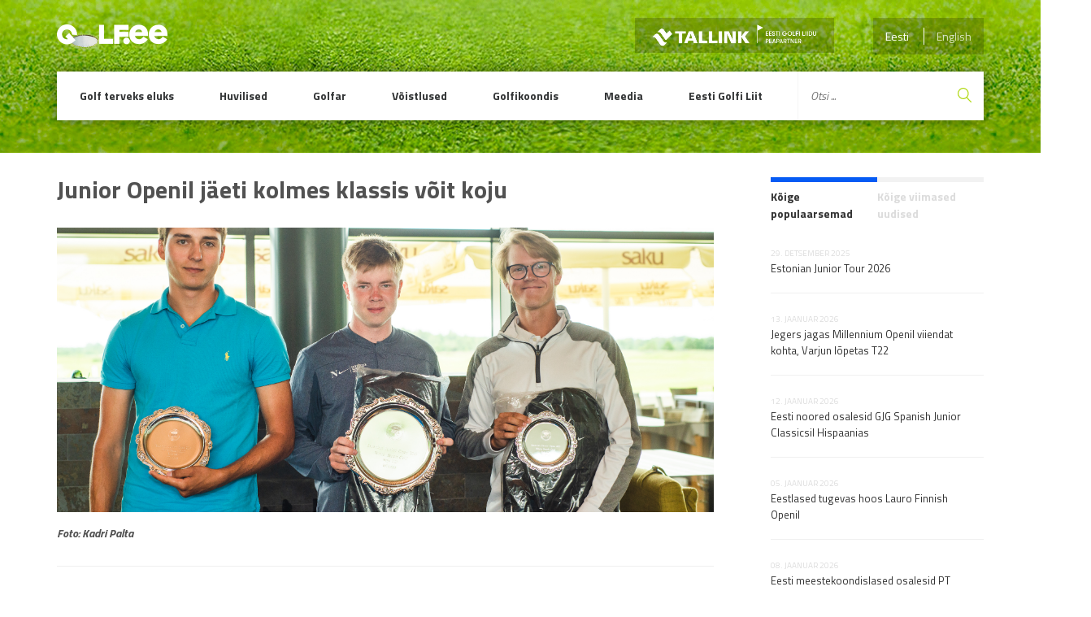

--- FILE ---
content_type: text/html; charset=UTF-8
request_url: https://www.golf.ee/junior-openil-jaeti-kolmes-klassis-voit-koju/
body_size: 20023
content:
<!DOCTYPE html>
<html lang="et" class="no-js">
<head>
	<meta charset="UTF-8">
	<meta name="viewport" content="width=device-width, initial-scale=1">

	<link rel="profile" href="http://gmpg.org/xfn/11">

	    <link rel="pingback" href="https://www.golf.ee/xmlrpc.php">
	
  <link rel='stylesheet' id='golf-style-css'  href='https://www.golf.ee/wp-content/themes/innovativead-golf/style.css?v5.3.0' type='text/css' media='all' />


	<title>Junior Openil jäeti kolmes klassis võit koju &#8211; Eesti Golfiportaal</title>
<meta name='robots' content='max-image-preview:large' />
	<style>img:is([sizes="auto" i], [sizes^="auto," i]) { contain-intrinsic-size: 3000px 1500px }</style>
	<link rel="alternate" type="application/rss+xml" title="Eesti Golfiportaal &raquo; Junior Openil jäeti kolmes klassis võit koju Kommentaaride RSS" href="https://www.golf.ee/junior-openil-jaeti-kolmes-klassis-voit-koju/feed/" />
<script type="text/javascript">
/* <![CDATA[ */
window._wpemojiSettings = {"baseUrl":"https:\/\/s.w.org\/images\/core\/emoji\/16.0.1\/72x72\/","ext":".png","svgUrl":"https:\/\/s.w.org\/images\/core\/emoji\/16.0.1\/svg\/","svgExt":".svg","source":{"concatemoji":"https:\/\/www.golf.ee\/wp-includes\/js\/wp-emoji-release.min.js?ver=6.8.3"}};
/*! This file is auto-generated */
!function(s,n){var o,i,e;function c(e){try{var t={supportTests:e,timestamp:(new Date).valueOf()};sessionStorage.setItem(o,JSON.stringify(t))}catch(e){}}function p(e,t,n){e.clearRect(0,0,e.canvas.width,e.canvas.height),e.fillText(t,0,0);var t=new Uint32Array(e.getImageData(0,0,e.canvas.width,e.canvas.height).data),a=(e.clearRect(0,0,e.canvas.width,e.canvas.height),e.fillText(n,0,0),new Uint32Array(e.getImageData(0,0,e.canvas.width,e.canvas.height).data));return t.every(function(e,t){return e===a[t]})}function u(e,t){e.clearRect(0,0,e.canvas.width,e.canvas.height),e.fillText(t,0,0);for(var n=e.getImageData(16,16,1,1),a=0;a<n.data.length;a++)if(0!==n.data[a])return!1;return!0}function f(e,t,n,a){switch(t){case"flag":return n(e,"\ud83c\udff3\ufe0f\u200d\u26a7\ufe0f","\ud83c\udff3\ufe0f\u200b\u26a7\ufe0f")?!1:!n(e,"\ud83c\udde8\ud83c\uddf6","\ud83c\udde8\u200b\ud83c\uddf6")&&!n(e,"\ud83c\udff4\udb40\udc67\udb40\udc62\udb40\udc65\udb40\udc6e\udb40\udc67\udb40\udc7f","\ud83c\udff4\u200b\udb40\udc67\u200b\udb40\udc62\u200b\udb40\udc65\u200b\udb40\udc6e\u200b\udb40\udc67\u200b\udb40\udc7f");case"emoji":return!a(e,"\ud83e\udedf")}return!1}function g(e,t,n,a){var r="undefined"!=typeof WorkerGlobalScope&&self instanceof WorkerGlobalScope?new OffscreenCanvas(300,150):s.createElement("canvas"),o=r.getContext("2d",{willReadFrequently:!0}),i=(o.textBaseline="top",o.font="600 32px Arial",{});return e.forEach(function(e){i[e]=t(o,e,n,a)}),i}function t(e){var t=s.createElement("script");t.src=e,t.defer=!0,s.head.appendChild(t)}"undefined"!=typeof Promise&&(o="wpEmojiSettingsSupports",i=["flag","emoji"],n.supports={everything:!0,everythingExceptFlag:!0},e=new Promise(function(e){s.addEventListener("DOMContentLoaded",e,{once:!0})}),new Promise(function(t){var n=function(){try{var e=JSON.parse(sessionStorage.getItem(o));if("object"==typeof e&&"number"==typeof e.timestamp&&(new Date).valueOf()<e.timestamp+604800&&"object"==typeof e.supportTests)return e.supportTests}catch(e){}return null}();if(!n){if("undefined"!=typeof Worker&&"undefined"!=typeof OffscreenCanvas&&"undefined"!=typeof URL&&URL.createObjectURL&&"undefined"!=typeof Blob)try{var e="postMessage("+g.toString()+"("+[JSON.stringify(i),f.toString(),p.toString(),u.toString()].join(",")+"));",a=new Blob([e],{type:"text/javascript"}),r=new Worker(URL.createObjectURL(a),{name:"wpTestEmojiSupports"});return void(r.onmessage=function(e){c(n=e.data),r.terminate(),t(n)})}catch(e){}c(n=g(i,f,p,u))}t(n)}).then(function(e){for(var t in e)n.supports[t]=e[t],n.supports.everything=n.supports.everything&&n.supports[t],"flag"!==t&&(n.supports.everythingExceptFlag=n.supports.everythingExceptFlag&&n.supports[t]);n.supports.everythingExceptFlag=n.supports.everythingExceptFlag&&!n.supports.flag,n.DOMReady=!1,n.readyCallback=function(){n.DOMReady=!0}}).then(function(){return e}).then(function(){var e;n.supports.everything||(n.readyCallback(),(e=n.source||{}).concatemoji?t(e.concatemoji):e.wpemoji&&e.twemoji&&(t(e.twemoji),t(e.wpemoji)))}))}((window,document),window._wpemojiSettings);
/* ]]> */
</script>
<style id='wp-emoji-styles-inline-css' type='text/css'>

	img.wp-smiley, img.emoji {
		display: inline !important;
		border: none !important;
		box-shadow: none !important;
		height: 1em !important;
		width: 1em !important;
		margin: 0 0.07em !important;
		vertical-align: -0.1em !important;
		background: none !important;
		padding: 0 !important;
	}
</style>
<link rel='stylesheet' id='wp-block-library-css' href='https://www.golf.ee/wp-includes/css/dist/block-library/style.min.css?ver=6.8.3' type='text/css' media='all' />
<style id='classic-theme-styles-inline-css' type='text/css'>
/*! This file is auto-generated */
.wp-block-button__link{color:#fff;background-color:#32373c;border-radius:9999px;box-shadow:none;text-decoration:none;padding:calc(.667em + 2px) calc(1.333em + 2px);font-size:1.125em}.wp-block-file__button{background:#32373c;color:#fff;text-decoration:none}
</style>
<style id='pdfemb-pdf-embedder-viewer-style-inline-css' type='text/css'>
.wp-block-pdfemb-pdf-embedder-viewer{max-width:none}

</style>
<style id='global-styles-inline-css' type='text/css'>
:root{--wp--preset--aspect-ratio--square: 1;--wp--preset--aspect-ratio--4-3: 4/3;--wp--preset--aspect-ratio--3-4: 3/4;--wp--preset--aspect-ratio--3-2: 3/2;--wp--preset--aspect-ratio--2-3: 2/3;--wp--preset--aspect-ratio--16-9: 16/9;--wp--preset--aspect-ratio--9-16: 9/16;--wp--preset--color--black: #000000;--wp--preset--color--cyan-bluish-gray: #abb8c3;--wp--preset--color--white: #ffffff;--wp--preset--color--pale-pink: #f78da7;--wp--preset--color--vivid-red: #cf2e2e;--wp--preset--color--luminous-vivid-orange: #ff6900;--wp--preset--color--luminous-vivid-amber: #fcb900;--wp--preset--color--light-green-cyan: #7bdcb5;--wp--preset--color--vivid-green-cyan: #00d084;--wp--preset--color--pale-cyan-blue: #8ed1fc;--wp--preset--color--vivid-cyan-blue: #0693e3;--wp--preset--color--vivid-purple: #9b51e0;--wp--preset--gradient--vivid-cyan-blue-to-vivid-purple: linear-gradient(135deg,rgba(6,147,227,1) 0%,rgb(155,81,224) 100%);--wp--preset--gradient--light-green-cyan-to-vivid-green-cyan: linear-gradient(135deg,rgb(122,220,180) 0%,rgb(0,208,130) 100%);--wp--preset--gradient--luminous-vivid-amber-to-luminous-vivid-orange: linear-gradient(135deg,rgba(252,185,0,1) 0%,rgba(255,105,0,1) 100%);--wp--preset--gradient--luminous-vivid-orange-to-vivid-red: linear-gradient(135deg,rgba(255,105,0,1) 0%,rgb(207,46,46) 100%);--wp--preset--gradient--very-light-gray-to-cyan-bluish-gray: linear-gradient(135deg,rgb(238,238,238) 0%,rgb(169,184,195) 100%);--wp--preset--gradient--cool-to-warm-spectrum: linear-gradient(135deg,rgb(74,234,220) 0%,rgb(151,120,209) 20%,rgb(207,42,186) 40%,rgb(238,44,130) 60%,rgb(251,105,98) 80%,rgb(254,248,76) 100%);--wp--preset--gradient--blush-light-purple: linear-gradient(135deg,rgb(255,206,236) 0%,rgb(152,150,240) 100%);--wp--preset--gradient--blush-bordeaux: linear-gradient(135deg,rgb(254,205,165) 0%,rgb(254,45,45) 50%,rgb(107,0,62) 100%);--wp--preset--gradient--luminous-dusk: linear-gradient(135deg,rgb(255,203,112) 0%,rgb(199,81,192) 50%,rgb(65,88,208) 100%);--wp--preset--gradient--pale-ocean: linear-gradient(135deg,rgb(255,245,203) 0%,rgb(182,227,212) 50%,rgb(51,167,181) 100%);--wp--preset--gradient--electric-grass: linear-gradient(135deg,rgb(202,248,128) 0%,rgb(113,206,126) 100%);--wp--preset--gradient--midnight: linear-gradient(135deg,rgb(2,3,129) 0%,rgb(40,116,252) 100%);--wp--preset--font-size--small: 13px;--wp--preset--font-size--medium: 20px;--wp--preset--font-size--large: 36px;--wp--preset--font-size--x-large: 42px;--wp--preset--spacing--20: 0.44rem;--wp--preset--spacing--30: 0.67rem;--wp--preset--spacing--40: 1rem;--wp--preset--spacing--50: 1.5rem;--wp--preset--spacing--60: 2.25rem;--wp--preset--spacing--70: 3.38rem;--wp--preset--spacing--80: 5.06rem;--wp--preset--shadow--natural: 6px 6px 9px rgba(0, 0, 0, 0.2);--wp--preset--shadow--deep: 12px 12px 50px rgba(0, 0, 0, 0.4);--wp--preset--shadow--sharp: 6px 6px 0px rgba(0, 0, 0, 0.2);--wp--preset--shadow--outlined: 6px 6px 0px -3px rgba(255, 255, 255, 1), 6px 6px rgba(0, 0, 0, 1);--wp--preset--shadow--crisp: 6px 6px 0px rgba(0, 0, 0, 1);}:where(.is-layout-flex){gap: 0.5em;}:where(.is-layout-grid){gap: 0.5em;}body .is-layout-flex{display: flex;}.is-layout-flex{flex-wrap: wrap;align-items: center;}.is-layout-flex > :is(*, div){margin: 0;}body .is-layout-grid{display: grid;}.is-layout-grid > :is(*, div){margin: 0;}:where(.wp-block-columns.is-layout-flex){gap: 2em;}:where(.wp-block-columns.is-layout-grid){gap: 2em;}:where(.wp-block-post-template.is-layout-flex){gap: 1.25em;}:where(.wp-block-post-template.is-layout-grid){gap: 1.25em;}.has-black-color{color: var(--wp--preset--color--black) !important;}.has-cyan-bluish-gray-color{color: var(--wp--preset--color--cyan-bluish-gray) !important;}.has-white-color{color: var(--wp--preset--color--white) !important;}.has-pale-pink-color{color: var(--wp--preset--color--pale-pink) !important;}.has-vivid-red-color{color: var(--wp--preset--color--vivid-red) !important;}.has-luminous-vivid-orange-color{color: var(--wp--preset--color--luminous-vivid-orange) !important;}.has-luminous-vivid-amber-color{color: var(--wp--preset--color--luminous-vivid-amber) !important;}.has-light-green-cyan-color{color: var(--wp--preset--color--light-green-cyan) !important;}.has-vivid-green-cyan-color{color: var(--wp--preset--color--vivid-green-cyan) !important;}.has-pale-cyan-blue-color{color: var(--wp--preset--color--pale-cyan-blue) !important;}.has-vivid-cyan-blue-color{color: var(--wp--preset--color--vivid-cyan-blue) !important;}.has-vivid-purple-color{color: var(--wp--preset--color--vivid-purple) !important;}.has-black-background-color{background-color: var(--wp--preset--color--black) !important;}.has-cyan-bluish-gray-background-color{background-color: var(--wp--preset--color--cyan-bluish-gray) !important;}.has-white-background-color{background-color: var(--wp--preset--color--white) !important;}.has-pale-pink-background-color{background-color: var(--wp--preset--color--pale-pink) !important;}.has-vivid-red-background-color{background-color: var(--wp--preset--color--vivid-red) !important;}.has-luminous-vivid-orange-background-color{background-color: var(--wp--preset--color--luminous-vivid-orange) !important;}.has-luminous-vivid-amber-background-color{background-color: var(--wp--preset--color--luminous-vivid-amber) !important;}.has-light-green-cyan-background-color{background-color: var(--wp--preset--color--light-green-cyan) !important;}.has-vivid-green-cyan-background-color{background-color: var(--wp--preset--color--vivid-green-cyan) !important;}.has-pale-cyan-blue-background-color{background-color: var(--wp--preset--color--pale-cyan-blue) !important;}.has-vivid-cyan-blue-background-color{background-color: var(--wp--preset--color--vivid-cyan-blue) !important;}.has-vivid-purple-background-color{background-color: var(--wp--preset--color--vivid-purple) !important;}.has-black-border-color{border-color: var(--wp--preset--color--black) !important;}.has-cyan-bluish-gray-border-color{border-color: var(--wp--preset--color--cyan-bluish-gray) !important;}.has-white-border-color{border-color: var(--wp--preset--color--white) !important;}.has-pale-pink-border-color{border-color: var(--wp--preset--color--pale-pink) !important;}.has-vivid-red-border-color{border-color: var(--wp--preset--color--vivid-red) !important;}.has-luminous-vivid-orange-border-color{border-color: var(--wp--preset--color--luminous-vivid-orange) !important;}.has-luminous-vivid-amber-border-color{border-color: var(--wp--preset--color--luminous-vivid-amber) !important;}.has-light-green-cyan-border-color{border-color: var(--wp--preset--color--light-green-cyan) !important;}.has-vivid-green-cyan-border-color{border-color: var(--wp--preset--color--vivid-green-cyan) !important;}.has-pale-cyan-blue-border-color{border-color: var(--wp--preset--color--pale-cyan-blue) !important;}.has-vivid-cyan-blue-border-color{border-color: var(--wp--preset--color--vivid-cyan-blue) !important;}.has-vivid-purple-border-color{border-color: var(--wp--preset--color--vivid-purple) !important;}.has-vivid-cyan-blue-to-vivid-purple-gradient-background{background: var(--wp--preset--gradient--vivid-cyan-blue-to-vivid-purple) !important;}.has-light-green-cyan-to-vivid-green-cyan-gradient-background{background: var(--wp--preset--gradient--light-green-cyan-to-vivid-green-cyan) !important;}.has-luminous-vivid-amber-to-luminous-vivid-orange-gradient-background{background: var(--wp--preset--gradient--luminous-vivid-amber-to-luminous-vivid-orange) !important;}.has-luminous-vivid-orange-to-vivid-red-gradient-background{background: var(--wp--preset--gradient--luminous-vivid-orange-to-vivid-red) !important;}.has-very-light-gray-to-cyan-bluish-gray-gradient-background{background: var(--wp--preset--gradient--very-light-gray-to-cyan-bluish-gray) !important;}.has-cool-to-warm-spectrum-gradient-background{background: var(--wp--preset--gradient--cool-to-warm-spectrum) !important;}.has-blush-light-purple-gradient-background{background: var(--wp--preset--gradient--blush-light-purple) !important;}.has-blush-bordeaux-gradient-background{background: var(--wp--preset--gradient--blush-bordeaux) !important;}.has-luminous-dusk-gradient-background{background: var(--wp--preset--gradient--luminous-dusk) !important;}.has-pale-ocean-gradient-background{background: var(--wp--preset--gradient--pale-ocean) !important;}.has-electric-grass-gradient-background{background: var(--wp--preset--gradient--electric-grass) !important;}.has-midnight-gradient-background{background: var(--wp--preset--gradient--midnight) !important;}.has-small-font-size{font-size: var(--wp--preset--font-size--small) !important;}.has-medium-font-size{font-size: var(--wp--preset--font-size--medium) !important;}.has-large-font-size{font-size: var(--wp--preset--font-size--large) !important;}.has-x-large-font-size{font-size: var(--wp--preset--font-size--x-large) !important;}
:where(.wp-block-post-template.is-layout-flex){gap: 1.25em;}:where(.wp-block-post-template.is-layout-grid){gap: 1.25em;}
:where(.wp-block-columns.is-layout-flex){gap: 2em;}:where(.wp-block-columns.is-layout-grid){gap: 2em;}
:root :where(.wp-block-pullquote){font-size: 1.5em;line-height: 1.6;}
</style>
<link rel='stylesheet' id='contact-form-7-css' href='https://www.golf.ee/wp-content/plugins/contact-form-7/includes/css/styles.css?ver=6.1.1' type='text/css' media='all' />
<link rel='stylesheet' id='da-frontend-css' href='https://www.golf.ee/wp-content/plugins/download-attachments/css/frontend.css?ver=1.3.1' type='text/css' media='all' />
<link rel='stylesheet' id='default-icon-styles-css' href='https://www.golf.ee/wp-content/plugins/svg-vector-icon-plugin/public/../admin/css/wordpress-svg-icon-plugin-style.min.css?ver=6.8.3' type='text/css' media='all' />
<link rel='stylesheet' id='wpml-legacy-dropdown-0-css' href='https://www.golf.ee/wp-content/plugins/sitepress-multilingual-cms/templates/language-switchers/legacy-dropdown/style.min.css?ver=1' type='text/css' media='all' />
<style id='wpml-legacy-dropdown-0-inline-css' type='text/css'>
.wpml-ls-statics-shortcode_actions, .wpml-ls-statics-shortcode_actions .wpml-ls-sub-menu, .wpml-ls-statics-shortcode_actions a {border-color:#cdcdcd;}.wpml-ls-statics-shortcode_actions a, .wpml-ls-statics-shortcode_actions .wpml-ls-sub-menu a, .wpml-ls-statics-shortcode_actions .wpml-ls-sub-menu a:link, .wpml-ls-statics-shortcode_actions li:not(.wpml-ls-current-language) .wpml-ls-link, .wpml-ls-statics-shortcode_actions li:not(.wpml-ls-current-language) .wpml-ls-link:link {color:#444444;background-color:#ffffff;}.wpml-ls-statics-shortcode_actions .wpml-ls-sub-menu a:hover,.wpml-ls-statics-shortcode_actions .wpml-ls-sub-menu a:focus, .wpml-ls-statics-shortcode_actions .wpml-ls-sub-menu a:link:hover, .wpml-ls-statics-shortcode_actions .wpml-ls-sub-menu a:link:focus {color:#000000;background-color:#eeeeee;}.wpml-ls-statics-shortcode_actions .wpml-ls-current-language > a {color:#444444;background-color:#ffffff;}.wpml-ls-statics-shortcode_actions .wpml-ls-current-language:hover>a, .wpml-ls-statics-shortcode_actions .wpml-ls-current-language>a:focus {color:#000000;background-color:#eeeeee;}
</style>
<link rel='stylesheet' id='golf-style-css' href='https://www.golf.ee/wp-content/themes/innovativead-golf/style.css?ver=1.0.18' type='text/css' media='all' />
<link rel='stylesheet' id='dflip-style-css' href='https://www.golf.ee/wp-content/plugins/3d-flipbook-dflip-lite/assets/css/dflip.min.css?ver=2.3.75' type='text/css' media='all' />
<script type="text/javascript" src="https://www.golf.ee/wp-content/plugins/sitepress-multilingual-cms/templates/language-switchers/legacy-dropdown/script.min.js?ver=1" id="wpml-legacy-dropdown-0-js"></script>
<script type="text/javascript" src="https://www.golf.ee/wp-includes/js/jquery/jquery.min.js?ver=3.7.1" id="jquery-core-js"></script>
<script type="text/javascript" src="https://www.golf.ee/wp-includes/js/jquery/jquery-migrate.min.js?ver=3.4.1" id="jquery-migrate-js"></script>
<script type="text/javascript" src="https://www.golf.ee/wp-content/themes/innovativead-golf/assets/js/picturefill.min.js?ver=6.8.3" id="innovativeadgolf-picturefill-js"></script>
<link rel="https://api.w.org/" href="https://www.golf.ee/wp-json/" /><link rel="alternate" title="JSON" type="application/json" href="https://www.golf.ee/wp-json/wp/v2/posts/34670" /><link rel="EditURI" type="application/rsd+xml" title="RSD" href="https://www.golf.ee/xmlrpc.php?rsd" />
<meta name="generator" content="WordPress 6.8.3" />
<link rel="canonical" href="https://www.golf.ee/junior-openil-jaeti-kolmes-klassis-voit-koju/" />
<link rel='shortlink' href='https://www.golf.ee/?p=34670' />
<link rel="alternate" title="oEmbed (JSON)" type="application/json+oembed" href="https://www.golf.ee/wp-json/oembed/1.0/embed?url=https%3A%2F%2Fwww.golf.ee%2Fjunior-openil-jaeti-kolmes-klassis-voit-koju%2F" />
<link rel="alternate" title="oEmbed (XML)" type="text/xml+oembed" href="https://www.golf.ee/wp-json/oembed/1.0/embed?url=https%3A%2F%2Fwww.golf.ee%2Fjunior-openil-jaeti-kolmes-klassis-voit-koju%2F&#038;format=xml" />
<meta name="generator" content="WPML ver:4.8.1 stt:1,15;" />
<link rel="icon" href="https://www.golf.ee/wp-content/uploads/2016/11/cropped-egl_logo-e1479808403783-32x32.jpg" sizes="32x32" />
<link rel="icon" href="https://www.golf.ee/wp-content/uploads/2016/11/cropped-egl_logo-e1479808403783-192x192.jpg" sizes="192x192" />
<link rel="apple-touch-icon" href="https://www.golf.ee/wp-content/uploads/2016/11/cropped-egl_logo-e1479808403783-180x180.jpg" />
<meta name="msapplication-TileImage" content="https://www.golf.ee/wp-content/uploads/2016/11/cropped-egl_logo-e1479808403783-270x270.jpg" />

  <!-- Google Tag Manager -->
<script>(function(w,d,s,l,i){w[l]=w[l]||[];w[l].push({'gtm.start':
new Date().getTime(),event:'gtm.js'});var f=d.getElementsByTagName(s)[0],
j=d.createElement(s),dl=l!='dataLayer'?'&l='+l:'';j.async=true;j.src=
'https://www.googletagmanager.com/gtm.js?id='+i+dl;f.parentNode.insertBefore(j,f);
})(window,document,'script','dataLayer','GTM-N3SWHTL');</script>
<!-- End Google Tag Manager -->

</head>
<body class="wp-singular post-template-default single single-post postid-34670 single-format-standard wp-theme-innovativead-golf lang-et">

	
	<script>
		window.fbAsyncInit = function() {
			FB.init({
				appId      : '199820993737354',
				xfbml      : true,
				version    : 'v2.6'
			});
		};

		(function(d, s, id){
			var js, fjs = d.getElementsByTagName(s)[0];
			if (d.getElementById(id)) {return;}
			js = d.createElement(s); js.id = id;
			js.src = "//connect.facebook.net/en_US/sdk.js";
			fjs.parentNode.insertBefore(js, fjs);
		}(document, 'script', 'facebook-jssdk'));
	</script>

	<div class="site-wrap">
    <div class="site-content">

	    <header class="header">
        <div class="container">
          <div class="grid grid--no-vertical-gutter">
            <div class="grid__col--xs-12">

              <a href="https://www.golf.ee" title="Eesti Golfiportaal" class="header__logo">
                <img src="https://www.golf.ee/wp-content/themes/innovativead-golf/assets/img/logo.png" alt="Eesti Golfiportaal">
              </a>

													<nav class="language-menu-mobile">
								<a href="https://www.golf.ee" title="Eesti">
									Eesti									<i class="fa fa-angle-down"></i>
								</a>
								<ul>
																																							<li>
											<a href="https://www.golf.ee/en/in-junior-open-estonians-won-in-three-classes/" title="English">
												English											</a>
										</li>
																	</ul>
							</nav>
              <nav class="language-menu">
                                  <a href="https://www.golf.ee/junior-openil-jaeti-kolmes-klassis-voit-koju/" title="Eesti" class="active">
                    Eesti                  </a>
                                  <a href="https://www.golf.ee/en/in-junior-open-estonians-won-in-three-classes/" title="English" >
                    English                  </a>
                							</nav>
														<a href="https://www.tallink.ee/vali-reis" title="Tallink" target="_blank" class="tallink-sponsor">
								<img src="https://www.golf.ee/wp-content/themes/innovativead-golf/assets/img/tallink-golfiliit-white.png">
							</a>
													
						<button type="button" class="mobile-menu-gate js-toggle-mobile-menu">
							<i class="material-icons">menu</i> Menüü						</button>

          </div><!-- /.grid__col -->
          <div class="grid__col--xs-12">

            <nav class="nav">
              <ul class="main-menu">
																										<li class="menu-item ">
										<a href="https://www.golf.ee/golf-terveks-eluks/" title="Golf terveks eluks">
											Golf terveks eluks										</a>
																					<ul class="sub-menu">
																																				</ul>
																			</li>
																										<li class="menu-item ">
										<a href="https://www.golf.ee/huvilised/" title="Huvilised">
											Huvilised										</a>
																					<ul class="sub-menu">
																																						<li class="menu-item ">
														<a href="https://www.golf.ee/huvilised/golfi-abc/" title="Golfi ABC">
															Golfi ABC																													</a>
																											</li>
																																						<li class="menu-item ">
														<a href="https://www.golf.ee/huvilised/valjakud/" title="Kus mängida?">
															Kus mängida?																															<svg class="dropdown-arrow" version="1.1" id="Layer_1" xmlns="http://www.w3.org/2000/svg" xmlns:xlink="http://www.w3.org/1999/xlink" x="0px" y="0px" viewBox="0 0 407.436 407.436" style="enable-background:new 0 0 407.436 407.436;" xml:space="preserve">
																	<polygon points="112.814,0 91.566,21.178 273.512,203.718 91.566,386.258 112.814,407.436 315.869,203.718 "/>
																</svg>
																													</a>
																													<ul class="sub-menu">
																																																		<li class="menu-item ">
																		<a href="https://www.golf.ee/huvilised/valjakud/kus-mangida/" title="Väljakud">
																			Väljakud																		</a>
																	</li>
																																																		<li class="menu-item ">
																		<a href="https://www.golf.ee/huvilised/valjakud/sisehallid/" title="Sisehallid">
																			Sisehallid																		</a>
																	</li>
																																																		<li class="menu-item ">
																		<a href="https://www.golf.ee/huvilised/valjakud/valjakute-rekordid/" title="Väljakute rekordid">
																			Väljakute rekordid																		</a>
																	</li>
																															</ul>
																											</li>
																																						<li class="menu-item ">
														<a href="https://www.golf.ee/huvilised/green-card/" title="Green Card">
															Green Card																													</a>
																											</li>
																																						<li class="menu-item ">
														<a href="https://www.golf.ee/huvilised/golfi-restoranid/" title="Golfi restoranid">
															Golfi restoranid																													</a>
																											</li>
																							</ul>
																			</li>
																										<li class="menu-item ">
										<a href="https://www.golf.ee/golfar/" title="Golfar">
											Golfar										</a>
																					<ul class="sub-menu">
																																						<li class="menu-item ">
														<a href="https://www.golf.ee/golfar/golfiklubid/" title="Golfiklubid">
															Golfiklubid																													</a>
																											</li>
																																						<li class="menu-item ">
														<a href="https://www.golf.ee/golfar/golfireeglid/" title="Golfireeglid">
															Golfireeglid																															<svg class="dropdown-arrow" version="1.1" id="Layer_1" xmlns="http://www.w3.org/2000/svg" xmlns:xlink="http://www.w3.org/1999/xlink" x="0px" y="0px" viewBox="0 0 407.436 407.436" style="enable-background:new 0 0 407.436 407.436;" xml:space="preserve">
																	<polygon points="112.814,0 91.566,21.178 273.512,203.718 91.566,386.258 112.814,407.436 315.869,203.718 "/>
																</svg>
																													</a>
																													<ul class="sub-menu">
																																																		<li class="menu-item ">
																		<a href="https://www.golf.ee/golfar/golfireeglid/uudised/" title="Uudised">
																			Uudised																		</a>
																	</li>
																																																		<li class="menu-item ">
																		<a href="https://www.golf.ee/golfar/golfireeglid/whs/" title="WHS">
																			WHS																		</a>
																	</li>
																																																		<li class="menu-item ">
																		<a href="https://www.golf.ee/golfar/golfireeglid/egl-hard-card/" title="EGL Hard Card">
																			EGL Hard Card																		</a>
																	</li>
																																																		<li class="menu-item ">
																		<a href="https://www.golf.ee/golfar/golfireeglid/amatoorstaatus/" title="Amatöörstaatus">
																			Amatöörstaatus																		</a>
																	</li>
																																																		<li class="menu-item ">
																		<a href="https://www.golf.ee/golfar/golfireeglid/ready-golf/" title="Ready Golf">
																			Ready Golf																		</a>
																	</li>
																																																		<li class="menu-item ">
																		<a href="https://www.golf.ee/golfar/golfireeglid/golfireeglid/" title="Golfireeglid">
																			Golfireeglid																		</a>
																	</li>
																																																		<li class="menu-item ">
																		<a href="https://www.golf.ee/golfar/golfireeglid/aussport/" title="Aus Sport">
																			Aus Sport																		</a>
																	</li>
																															</ul>
																											</li>
																																						<li class="menu-item ">
														<a href="https://www.golf.ee/golfar/treenerid/" title="Treenerid">
															Treenerid																															<svg class="dropdown-arrow" version="1.1" id="Layer_1" xmlns="http://www.w3.org/2000/svg" xmlns:xlink="http://www.w3.org/1999/xlink" x="0px" y="0px" viewBox="0 0 407.436 407.436" style="enable-background:new 0 0 407.436 407.436;" xml:space="preserve">
																	<polygon points="112.814,0 91.566,21.178 273.512,203.718 91.566,386.258 112.814,407.436 315.869,203.718 "/>
																</svg>
																													</a>
																													<ul class="sub-menu">
																																																																			<li class="menu-item ">
																		<a href="https://www.golf.ee/golfar/treenerid/ekr-kutse/" title="EKR kutse">
																			EKR kutse																		</a>
																	</li>
																															</ul>
																											</li>
																																						<li class="menu-item ">
														<a href="https://www.golf.ee/golfar/golfi-kohtunikud/" title="Kohtunikud">
															Kohtunikud																													</a>
																											</li>
																																						<li class="menu-item ">
														<a href="https://www.golf.ee/golfar/golfipoed-ja-ettevotted/" title="Golfipoed ja ettevõtted">
															Golfipoed ja ettevõtted																													</a>
																											</li>
																																						<li class="menu-item ">
														<a href="https://www.golf.ee/golfar/golfikindlustus/" title="Golfikindlustus">
															Golfikindlustus																															<svg class="dropdown-arrow" version="1.1" id="Layer_1" xmlns="http://www.w3.org/2000/svg" xmlns:xlink="http://www.w3.org/1999/xlink" x="0px" y="0px" viewBox="0 0 407.436 407.436" style="enable-background:new 0 0 407.436 407.436;" xml:space="preserve">
																	<polygon points="112.814,0 91.566,21.178 273.512,203.718 91.566,386.258 112.814,407.436 315.869,203.718 "/>
																</svg>
																													</a>
																													<ul class="sub-menu">
																																																		<li class="menu-item ">
																		<a href="https://www.golf.ee/golfar/golfikindlustus/hole-in-one-kindlustuskaitse/" title="Hole in One kindlustuskaitse">
																			Hole in One kindlustuskaitse																		</a>
																	</li>
																															</ul>
																											</li>
																																						<li class="menu-item ">
														<a href="https://www.golf.ee/golfar/golfikoolid/" title="Golfikoolid">
															Golfikoolid																													</a>
																											</li>
																							</ul>
																			</li>
																										<li class="menu-item ">
										<a href="https://www.golf.ee/voistlused/" title="Võistlused">
											Võistlused										</a>
																					<ul class="sub-menu">
																																						<li class="menu-item ">
														<a href="https://www.golf.ee/voistlused/kalender/" title="Eesti Golfi Liidu kalender">
															Eesti Golfi Liidu kalender																													</a>
																											</li>
																																						<li class="menu-item ">
														<a href="https://www.golf.ee/voistlused/estonian-amateur-open/" title="Estonian Amateur Open">
															Estonian Amateur Open																													</a>
																											</li>
																																						<li class="menu-item ">
														<a href="https://www.golf.ee/voistlused/estonian-match-play-open/" title="Estonian Match Play Open">
															Estonian Match Play Open																													</a>
																											</li>
																																						<li class="menu-item ">
														<a href="https://www.golf.ee/voistlused/eesti-mid-amatooride-rajamangu-meistrivoistlused/" title="Eesti mid-amatööride rajamängu meistrivõistlused">
															Eesti mid-amatööride rajamängu meistrivõistlused																													</a>
																											</li>
																																						<li class="menu-item ">
														<a href="https://www.golf.ee/voistlused/estonian-seeniorite-rajamang/" title="Eesti seeniorite rajamängu meistrivõistlused">
															Eesti seeniorite rajamängu meistrivõistlused																													</a>
																											</li>
																																						<li class="menu-item ">
														<a href="https://www.golf.ee/voistlused/estonian-midam-open/" title="Estonian Mid-Am Open">
															Estonian Mid-Am Open																													</a>
																											</li>
																																						<li class="menu-item ">
														<a href="https://www.golf.ee/voistlused/eesti-noorte-rajamangu-meistrivoistlused/" title="Eesti noorte rajamängu meistrivõistlused">
															Eesti noorte rajamängu meistrivõistlused																													</a>
																											</li>
																																						<li class="menu-item ">
														<a href="https://www.golf.ee/voistlused/eesti-naiste-karikas/" title="Eesti naiste karikas">
															Eesti naiste karikas																													</a>
																											</li>
																																						<li class="menu-item ">
														<a href="https://www.golf.ee/voistlused/eesti-meistrivoistlused/" title="Eesti meistrivõistlused">
															Eesti meistrivõistlused																															<svg class="dropdown-arrow" version="1.1" id="Layer_1" xmlns="http://www.w3.org/2000/svg" xmlns:xlink="http://www.w3.org/1999/xlink" x="0px" y="0px" viewBox="0 0 407.436 407.436" style="enable-background:new 0 0 407.436 407.436;" xml:space="preserve">
																	<polygon points="112.814,0 91.566,21.178 273.512,203.718 91.566,386.258 112.814,407.436 315.869,203.718 "/>
																</svg>
																													</a>
																													<ul class="sub-menu">
																																																		<li class="menu-item ">
																		<a href="https://www.golf.ee/voistlused/eesti-meistrivoistlused/emv30/" title="EMV30">
																			EMV30																		</a>
																	</li>
																															</ul>
																											</li>
																																						<li class="menu-item ">
														<a href="https://www.golf.ee/voistlused/estonian-senior-open/" title="Estonian Senior Open">
															Estonian Senior Open																													</a>
																											</li>
																																						<li class="menu-item ">
														<a href="https://www.golf.ee/voistlused/estonian-junior-open/" title="Estonian Junior Open">
															Estonian Junior Open																													</a>
																											</li>
																																						<li class="menu-item ">
														<a href="https://www.golf.ee/voistlused/eesti-klubidevahelised-meistrivoistlused/" title="Eesti klubidevahelised meistrivõistlused">
															Eesti klubidevahelised meistrivõistlused																													</a>
																											</li>
																																						<li class="menu-item ">
														<a href="https://www.golf.ee/voistlused/estonian-junior-tour/" title="Estonian Junior Tour">
															Estonian Junior Tour																													</a>
																											</li>
																																						<li class="menu-item ">
														<a href="https://www.golf.ee/voistlused/eesti-talvised-meistrivoistlused/" title="Eesti talvised meistrivõistlused">
															Eesti talvised meistrivõistlused																													</a>
																											</li>
																																						<li class="menu-item ">
														<a href="https://www.golf.ee/voistlused/uudised/" title="Uudised">
															Uudised																													</a>
																											</li>
																							</ul>
																			</li>
																										<li class="menu-item ">
										<a href="https://www.golf.ee/eesti-golfikoondis/" title="Golfikoondis">
											Golfikoondis										</a>
																					<ul class="sub-menu">
																																						<li class="menu-item ">
														<a href="https://www.golf.ee/eesti-golfikoondis/uudised/" title="Uudised">
															Uudised																													</a>
																											</li>
																																						<li class="menu-item ">
														<a href="https://www.golf.ee/eesti-golfikoondis/koondise-liikmed/" title="Koondise liikmed">
															Koondise liikmed																															<svg class="dropdown-arrow" version="1.1" id="Layer_1" xmlns="http://www.w3.org/2000/svg" xmlns:xlink="http://www.w3.org/1999/xlink" x="0px" y="0px" viewBox="0 0 407.436 407.436" style="enable-background:new 0 0 407.436 407.436;" xml:space="preserve">
																	<polygon points="112.814,0 91.566,21.178 273.512,203.718 91.566,386.258 112.814,407.436 315.869,203.718 "/>
																</svg>
																													</a>
																													<ul class="sub-menu">
																																																		<li class="menu-item ">
																		<a href="https://www.golf.ee/eesti-golfikoondis/koondise-liikmed/koondislased-usa-ulikoolides/" title="Koondislased USA ülikoolides">
																			Koondislased USA ülikoolides																		</a>
																	</li>
																															</ul>
																											</li>
																																						<li class="menu-item ">
														<a href="https://www.golf.ee/eesti-golfikoondis/koondise-voistluskalender/" title="Koondise võistluskalender">
															Koondise võistluskalender																															<svg class="dropdown-arrow" version="1.1" id="Layer_1" xmlns="http://www.w3.org/2000/svg" xmlns:xlink="http://www.w3.org/1999/xlink" x="0px" y="0px" viewBox="0 0 407.436 407.436" style="enable-background:new 0 0 407.436 407.436;" xml:space="preserve">
																	<polygon points="112.814,0 91.566,21.178 273.512,203.718 91.566,386.258 112.814,407.436 315.869,203.718 "/>
																</svg>
																													</a>
																													<ul class="sub-menu">
																																																		<li class="menu-item ">
																		<a href="https://www.golf.ee/eesti-golfikoondis/koondise-voistluskalender/koondise-voistluskalender-2024/" title="2024">
																			2024																		</a>
																	</li>
																																																		<li class="menu-item ">
																		<a href="https://www.golf.ee/eesti-golfikoondis/koondise-voistluskalender/koondise-voistluskalender-2023/" title="2023">
																			2023																		</a>
																	</li>
																																																		<li class="menu-item ">
																		<a href="https://www.golf.ee/eesti-golfikoondis/koondise-voistluskalender/koondise-voistluskalender-2022/" title="2022">
																			2022																		</a>
																	</li>
																																																		<li class="menu-item ">
																		<a href="https://www.golf.ee/eesti-golfikoondis/koondise-voistluskalender/koondise-voistluskalender-2021/" title="2021">
																			2021																		</a>
																	</li>
																																																		<li class="menu-item ">
																		<a href="https://www.golf.ee/eesti-golfikoondis/koondise-voistluskalender/koondise-voistluskalender-2020/" title="2020">
																			2020																		</a>
																	</li>
																																																		<li class="menu-item ">
																		<a href="https://www.golf.ee/eesti-golfikoondis/koondise-voistluskalender/koondise-voistluskalender-2019/" title="2019">
																			2019																		</a>
																	</li>
																																																		<li class="menu-item ">
																		<a href="https://www.golf.ee/eesti-golfikoondis/koondise-voistluskalender/koondise-voistluskalender-2018/" title="2018">
																			2018																		</a>
																	</li>
																															</ul>
																											</li>
																																						<li class="menu-item ">
														<a href="https://www.golf.ee/eesti-golfikoondis/em-voistlused/" title="EM võistlused">
															EM võistlused																															<svg class="dropdown-arrow" version="1.1" id="Layer_1" xmlns="http://www.w3.org/2000/svg" xmlns:xlink="http://www.w3.org/1999/xlink" x="0px" y="0px" viewBox="0 0 407.436 407.436" style="enable-background:new 0 0 407.436 407.436;" xml:space="preserve">
																	<polygon points="112.814,0 91.566,21.178 273.512,203.718 91.566,386.258 112.814,407.436 315.869,203.718 "/>
																</svg>
																													</a>
																													<ul class="sub-menu">
																																																		<li class="menu-item ">
																		<a href="https://www.golf.ee/eesti-golfikoondis/em-voistlused/meeste-euroopa-meistrivoistlused/" title="Meeste individuaalne EM">
																			Meeste individuaalne EM																		</a>
																	</li>
																																																		<li class="menu-item ">
																		<a href="https://www.golf.ee/eesti-golfikoondis/em-voistlused/naiste-euroopa-meistrivoistlused/" title="Naiste individuaalne EM">
																			Naiste individuaalne EM																		</a>
																	</li>
																																																		<li class="menu-item ">
																		<a href="https://www.golf.ee/eesti-golfikoondis/em-voistlused/meeskondlik-em/" title="Meeskondlik EM">
																			Meeskondlik EM																		</a>
																	</li>
																																																		<li class="menu-item ">
																		<a href="https://www.golf.ee/eesti-golfikoondis/em-voistlused/naiskondlik-em/" title="Naiskondlik EM">
																			Naiskondlik EM																		</a>
																	</li>
																																																		<li class="menu-item ">
																		<a href="https://www.golf.ee/eesti-golfikoondis/em-voistlused/meeskondlik-em-team-shield/" title="Meeskondlik EM (Team Shield)">
																			Meeskondlik EM (Team Shield)																		</a>
																	</li>
																																																																			<li class="menu-item ">
																		<a href="https://www.golf.ee/eesti-golfikoondis/em-voistlused/euroopa-klubidevahelised-meistrivoistlused/" title="Euroopa klubidevahelised meistrivõistlused">
																			Euroopa klubidevahelised meistrivõistlused																		</a>
																	</li>
																																																		<li class="menu-item ">
																		<a href="https://www.golf.ee/eesti-golfikoondis/em-voistlused/u18-noormeeste-em/" title="U18 noormeeste võistkondlik EM">
																			U18 noormeeste võistkondlik EM																		</a>
																	</li>
																																																		<li class="menu-item ">
																		<a href="https://www.golf.ee/eesti-golfikoondis/em-voistlused/u18-neidude-voistkondlik-em/" title="U18 neidude võistkondlik EM">
																			U18 neidude võistkondlik EM																		</a>
																	</li>
																																																		<li class="menu-item ">
																		<a href="https://www.golf.ee/eesti-golfikoondis/em-voistlused/european-young-masters/" title="European Young Masters">
																			European Young Masters																		</a>
																	</li>
																																																		<li class="menu-item ">
																		<a href="https://www.golf.ee/eesti-golfikoondis/em-voistlused/meeste-mid-amatooride-individuaalne-em/" title="Meeste mid-amatööride individuaalne EM">
																			Meeste mid-amatööride individuaalne EM																		</a>
																	</li>
																																																		<li class="menu-item ">
																		<a href="https://www.golf.ee/eesti-golfikoondis/em-voistlused/naiste-mid-amatooride-individuaalne-em/" title="Naiste mid-amatööride individuaalne EM">
																			Naiste mid-amatööride individuaalne EM																		</a>
																	</li>
																																																		<li class="menu-item ">
																		<a href="https://www.golf.ee/eesti-golfikoondis/em-voistlused/mid-amatooride-naiskondlik-em/" title="Mid-amatööride naiskondlik EM">
																			Mid-amatööride naiskondlik EM																		</a>
																	</li>
																																																		<li class="menu-item ">
																		<a href="https://www.golf.ee/eesti-golfikoondis/em-voistlused/meesseeniorite-individuaalne-em/" title="Meesseeniorite individuaalne EM">
																			Meesseeniorite individuaalne EM																		</a>
																	</li>
																																																		<li class="menu-item ">
																		<a href="https://www.golf.ee/eesti-golfikoondis/em-voistlused/naisseeniorite-individuaalne-em/" title="Naisseeniorite individuaalne EM">
																			Naisseeniorite individuaalne EM																		</a>
																	</li>
																																																		<li class="menu-item ">
																		<a href="https://www.golf.ee/eesti-golfikoondis/em-voistlused/seeniorite-meeskondlik-em/" title="Seeniorite meeskondlik EM">
																			Seeniorite meeskondlik EM																		</a>
																	</li>
																																																		<li class="menu-item ">
																		<a href="https://www.golf.ee/eesti-golfikoondis/em-voistlused/seeniorite-naiskondlik-em/" title="Seeniorite naiskondlik EM">
																			Seeniorite naiskondlik EM																		</a>
																	</li>
																															</ul>
																											</li>
																																																			<li class="menu-item ">
														<a href="https://www.golf.ee/eesti-golfikoondis/ra-voistlused/" title="R&A võistlused">
															R&A võistlused																															<svg class="dropdown-arrow" version="1.1" id="Layer_1" xmlns="http://www.w3.org/2000/svg" xmlns:xlink="http://www.w3.org/1999/xlink" x="0px" y="0px" viewBox="0 0 407.436 407.436" style="enable-background:new 0 0 407.436 407.436;" xml:space="preserve">
																	<polygon points="112.814,0 91.566,21.178 273.512,203.718 91.566,386.258 112.814,407.436 315.869,203.718 "/>
																</svg>
																													</a>
																													<ul class="sub-menu">
																																																		<li class="menu-item ">
																		<a href="https://www.golf.ee/eesti-golfikoondis/ra-voistlused/the-amateur-championship/" title="The Amateur Championship">
																			The Amateur Championship																		</a>
																	</li>
																																																																																																																				</ul>
																											</li>
																																						<li class="menu-item ">
														<a href="https://www.golf.ee/eesti-golfikoondis/reglemendid/" title="Reglemendid">
															Reglemendid																													</a>
																											</li>
																																						<li class="menu-item ">
														<a href="https://www.golf.ee/eesti-golfikoondis/em-voistlused-eestis/" title="EM võistlused Eestis">
															EM võistlused Eestis																													</a>
																											</li>
																							</ul>
																			</li>
																										<li class="menu-item ">
										<a href="https://www.golf.ee/meedia/" title="Meedia">
											Meedia										</a>
																					<ul class="sub-menu">
																																						<li class="menu-item ">
														<a href="https://www.golf.ee/meedia/uudised/" title="Uudised">
															Uudised																															<svg class="dropdown-arrow" version="1.1" id="Layer_1" xmlns="http://www.w3.org/2000/svg" xmlns:xlink="http://www.w3.org/1999/xlink" x="0px" y="0px" viewBox="0 0 407.436 407.436" style="enable-background:new 0 0 407.436 407.436;" xml:space="preserve">
																	<polygon points="112.814,0 91.566,21.178 273.512,203.718 91.566,386.258 112.814,407.436 315.869,203.718 "/>
																</svg>
																													</a>
																													<ul class="sub-menu">
																																																		<li class="menu-item ">
																		<a href="https://www.golf.ee/meedia/uudised/european-tour/" title="European Tour">
																			European Tour																		</a>
																	</li>
																																																		<li class="menu-item ">
																		<a href="https://www.golf.ee/meedia/uudised/pga-tour/" title="PGA Tour">
																			PGA Tour																		</a>
																	</li>
																																																		<li class="menu-item ">
																		<a href="https://www.golf.ee/meedia/uudised/lpga-tour/" title="LPGA Tour">
																			LPGA Tour																		</a>
																	</li>
																																																		<li class="menu-item ">
																		<a href="https://www.golf.ee/meedia/uudised/erinevad-voistlused/" title="Erinevad võistlused">
																			Erinevad võistlused																		</a>
																	</li>
																																																		<li class="menu-item ">
																		<a href="https://www.golf.ee/meedia/uudised/blogi/" title="Blogi">
																			Blogi																		</a>
																	</li>
																															</ul>
																											</li>
																																						<li class="menu-item ">
														<a href="https://www.golf.ee/meedia/golf-meedias/" title="Golf meedias">
															Golf meedias																													</a>
																											</li>
																																						<li class="menu-item ">
														<a href="https://www.golf.ee/meedia/fotod/" title="Fotod">
															Fotod																															<svg class="dropdown-arrow" version="1.1" id="Layer_1" xmlns="http://www.w3.org/2000/svg" xmlns:xlink="http://www.w3.org/1999/xlink" x="0px" y="0px" viewBox="0 0 407.436 407.436" style="enable-background:new 0 0 407.436 407.436;" xml:space="preserve">
																	<polygon points="112.814,0 91.566,21.178 273.512,203.718 91.566,386.258 112.814,407.436 315.869,203.718 "/>
																</svg>
																													</a>
																													<ul class="sub-menu">
																																																		<li class="menu-item ">
																		<a href="https://www.golf.ee/meedia/fotod/2025-fotod/" title="2025">
																			2025																		</a>
																	</li>
																																																		<li class="menu-item ">
																		<a href="https://www.golf.ee/meedia/fotod/2024-fotod/" title="2024">
																			2024																		</a>
																	</li>
																																																		<li class="menu-item ">
																		<a href="https://www.golf.ee/meedia/fotod/2023-2/" title="2023">
																			2023																		</a>
																	</li>
																																																		<li class="menu-item ">
																		<a href="https://www.golf.ee/meedia/fotod/2022-2/" title="2022">
																			2022																		</a>
																	</li>
																																																		<li class="menu-item ">
																		<a href="https://www.golf.ee/meedia/fotod/2021-2/" title="2021">
																			2021																		</a>
																	</li>
																																																		<li class="menu-item ">
																		<a href="https://www.golf.ee/meedia/fotod/2020-fotod/" title="2020">
																			2020																		</a>
																	</li>
																																																		<li class="menu-item ">
																		<a href="https://www.golf.ee/meedia/fotod/2019-fotod/" title="2019">
																			2019																		</a>
																	</li>
																																																		<li class="menu-item ">
																		<a href="https://www.golf.ee/meedia/fotod/2018-fotod/" title="2018">
																			2018																		</a>
																	</li>
																																																		<li class="menu-item ">
																		<a href="https://www.golf.ee/meedia/fotod/2017-fotod/" title="2017">
																			2017																		</a>
																	</li>
																																																		<li class="menu-item ">
																		<a href="https://www.golf.ee/meedia/fotod/2016-fotod/" title="2016">
																			2016																		</a>
																	</li>
																																																		<li class="menu-item ">
																		<a href="https://www.golf.ee/meedia/fotod/2015-fotod/" title="2015">
																			2015																		</a>
																	</li>
																																																		<li class="menu-item ">
																		<a href="https://www.golf.ee/meedia/fotod/2014-fotod/" title="2014">
																			2014																		</a>
																	</li>
																																																		<li class="menu-item ">
																		<a href="https://www.golf.ee/meedia/fotod/2013-fotod/" title="2013">
																			2013																		</a>
																	</li>
																															</ul>
																											</li>
																																						<li class="menu-item ">
														<a href="https://www.golf.ee/meedia/videod/" title="Videod">
															Videod																															<svg class="dropdown-arrow" version="1.1" id="Layer_1" xmlns="http://www.w3.org/2000/svg" xmlns:xlink="http://www.w3.org/1999/xlink" x="0px" y="0px" viewBox="0 0 407.436 407.436" style="enable-background:new 0 0 407.436 407.436;" xml:space="preserve">
																	<polygon points="112.814,0 91.566,21.178 273.512,203.718 91.566,386.258 112.814,407.436 315.869,203.718 "/>
																</svg>
																													</a>
																													<ul class="sub-menu">
																																																		<li class="menu-item ">
																		<a href="https://www.golf.ee/meedia/videod/2024-videod/" title="2024">
																			2024																		</a>
																	</li>
																																																		<li class="menu-item ">
																		<a href="https://www.golf.ee/meedia/videod/2023-videod/" title="2023">
																			2023																		</a>
																	</li>
																																																		<li class="menu-item ">
																		<a href="https://www.golf.ee/meedia/videod/2022-videod/" title="2022">
																			2022																		</a>
																	</li>
																																																		<li class="menu-item ">
																		<a href="https://www.golf.ee/meedia/videod/2021-2/" title="2021">
																			2021																		</a>
																	</li>
																																																		<li class="menu-item ">
																		<a href="https://www.golf.ee/meedia/videod/2020-2/" title="2020">
																			2020																		</a>
																	</li>
																																																		<li class="menu-item ">
																		<a href="https://www.golf.ee/meedia/videod/2019-2/" title="2019">
																			2019																		</a>
																	</li>
																																																		<li class="menu-item ">
																		<a href="https://www.golf.ee/meedia/videod/2018-2/" title="2018">
																			2018																		</a>
																	</li>
																																																		<li class="menu-item ">
																		<a href="https://www.golf.ee/meedia/videod/2017-2/" title="2017">
																			2017																		</a>
																	</li>
																																																		<li class="menu-item ">
																		<a href="https://www.golf.ee/meedia/videod/2016-2/" title="2016">
																			2016																		</a>
																	</li>
																																																		<li class="menu-item ">
																		<a href="https://www.golf.ee/meedia/videod/2015-2/" title="2015">
																			2015																		</a>
																	</li>
																																																		<li class="menu-item ">
																		<a href="https://www.golf.ee/meedia/videod/2014-2/" title="2014">
																			2014																		</a>
																	</li>
																															</ul>
																											</li>
																																						<li class="menu-item ">
														<a href="https://www.golf.ee/meedia/viktoriinid/" title="Viktoriinid">
															Viktoriinid																													</a>
																											</li>
																																						<li class="menu-item ">
														<a href="https://www.golf.ee/meedia/lingid-juhtivatele-golfilehtedele/" title="Lingid juhtivatele golfilehtedele">
															Lingid juhtivatele golfilehtedele																													</a>
																											</li>
																							</ul>
																			</li>
																										<li class="menu-item ">
										<a href="https://www.golf.ee/eesti-golfi-liit/" title="Eesti Golfi Liit">
											Eesti Golfi Liit										</a>
																					<ul class="sub-menu">
																																						<li class="menu-item ">
														<a href="https://www.golf.ee/eesti-golfi-liit/liidu-informatsioon/" title="Liidu informatsioon">
															Liidu informatsioon																															<svg class="dropdown-arrow" version="1.1" id="Layer_1" xmlns="http://www.w3.org/2000/svg" xmlns:xlink="http://www.w3.org/1999/xlink" x="0px" y="0px" viewBox="0 0 407.436 407.436" style="enable-background:new 0 0 407.436 407.436;" xml:space="preserve">
																	<polygon points="112.814,0 91.566,21.178 273.512,203.718 91.566,386.258 112.814,407.436 315.869,203.718 "/>
																</svg>
																													</a>
																													<ul class="sub-menu">
																																																		<li class="menu-item ">
																		<a href="https://www.golf.ee/eesti-golfi-liit/liidu-informatsioon/pohikiri/" title="Põhikiri">
																			Põhikiri																		</a>
																	</li>
																																																		<li class="menu-item ">
																		<a href="https://www.golf.ee/eesti-golfi-liit/liidu-informatsioon/arengukava/" title="Arengukava">
																			Arengukava																		</a>
																	</li>
																																																		<li class="menu-item ">
																		<a href="https://www.golf.ee/eesti-golfi-liit/liidu-informatsioon/infokirjad/" title="Infokirjad">
																			Infokirjad																		</a>
																	</li>
																																																		<li class="menu-item ">
																		<a href="https://www.golf.ee/eesti-golfi-liit/liidu-informatsioon/dokumendid/" title="Dokumendid">
																			Dokumendid																		</a>
																	</li>
																																																		<li class="menu-item ">
																		<a href="https://www.golf.ee/eesti-golfi-liit/liidu-informatsioon/aastaraamat/" title="Aastaraamat">
																			Aastaraamat																		</a>
																	</li>
																																																		<li class="menu-item ">
																		<a href="https://www.golf.ee/eesti-golfi-liit/liidu-informatsioon/ajalugu/" title="Ajalugu">
																			Ajalugu																		</a>
																	</li>
																																																		<li class="menu-item ">
																		<a href="https://www.golf.ee/eesti-golfi-liit/liidu-informatsioon/parimad-sportlased/" title="Parimad sportlased">
																			Parimad sportlased																		</a>
																	</li>
																																																		<li class="menu-item ">
																		<a href="https://www.golf.ee/eesti-golfi-liit/liidu-informatsioon/logod/" title="Logo">
																			Logo																		</a>
																	</li>
																															</ul>
																											</li>
																																						<li class="menu-item ">
														<a href="https://www.golf.ee/eesti-golfi-liit/toimkonnad/" title="Juhtimine ja toimkonnad">
															Juhtimine ja toimkonnad																															<svg class="dropdown-arrow" version="1.1" id="Layer_1" xmlns="http://www.w3.org/2000/svg" xmlns:xlink="http://www.w3.org/1999/xlink" x="0px" y="0px" viewBox="0 0 407.436 407.436" style="enable-background:new 0 0 407.436 407.436;" xml:space="preserve">
																	<polygon points="112.814,0 91.566,21.178 273.512,203.718 91.566,386.258 112.814,407.436 315.869,203.718 "/>
																</svg>
																													</a>
																													<ul class="sub-menu">
																																																		<li class="menu-item ">
																		<a href="https://www.golf.ee/eesti-golfi-liit/toimkonnad/juhatus-ja-yldkogu/" title="Juhatus ja üldkogu">
																			Juhatus ja üldkogu																		</a>
																	</li>
																																																		<li class="menu-item ">
																		<a href="https://www.golf.ee/eesti-golfi-liit/toimkonnad/juhatuse-ja-uldkogu-protokollid/" title="Juhatuse- ja üldkogu protokollid">
																			Juhatuse- ja üldkogu protokollid																		</a>
																	</li>
																																																		<li class="menu-item ">
																		<a href="https://www.golf.ee/eesti-golfi-liit/toimkonnad/rhcr-komitee/" title="Reeglite, HCP ja CR (RHCR) komitee">
																			Reeglite, HCP ja CR (RHCR) komitee																		</a>
																	</li>
																																																		<li class="menu-item ">
																		<a href="https://www.golf.ee/eesti-golfi-liit/toimkonnad/saavutusspordi-toimkond/" title="Saavutusspordi toimkond">
																			Saavutusspordi toimkond																		</a>
																	</li>
																															</ul>
																											</li>
																																						<li class="menu-item ">
														<a href="https://www.golf.ee/eesti-golfi-liit/kontaktid/" title="Kontaktid">
															Kontaktid																															<svg class="dropdown-arrow" version="1.1" id="Layer_1" xmlns="http://www.w3.org/2000/svg" xmlns:xlink="http://www.w3.org/1999/xlink" x="0px" y="0px" viewBox="0 0 407.436 407.436" style="enable-background:new 0 0 407.436 407.436;" xml:space="preserve">
																	<polygon points="112.814,0 91.566,21.178 273.512,203.718 91.566,386.258 112.814,407.436 315.869,203.718 "/>
																</svg>
																													</a>
																													<ul class="sub-menu">
																																																		<li class="menu-item ">
																		<a href="https://www.golf.ee/eesti-golfi-liit/kontaktid/asukoht/" title="Asukoht">
																			Asukoht																		</a>
																	</li>
																															</ul>
																											</li>
																							</ul>
																			</li>
								              </ul>

              <form class="searcform">
                <input type="text" name="s" placeholder="Otsi ...">
                <button type="submit">
                  <svg version="1.1" id="Layer_1" xmlns="http://www.w3.org/2000/svg" xmlns:xlink="http://www.w3.org/1999/xlink" x="0px" y="0px" width="17px" height="18px" viewBox="0 0 17 18" style="enable-background:new 0 0 17 18;" xml:space="preserve">
                    <path d="M11.808,11.75c1.12-1.246,1.819-2.914,1.819-4.751C13.627,3.146,10.574,0,6.813,0S0,3.146,0,6.999
                      c0,3.853,3.052,6.999,6.813,6.999c1.531,0,2.939-0.517,4.08-1.393l5.066,5.205c0.123,0.127,0.277,0.19,0.432,0.19
                      c0.154,0,0.319-0.063,0.432-0.19c0.236-0.243,0.236-0.644,0-0.897L11.808,11.75z M1.233,6.999c0-3.157,2.497-5.733,5.58-5.733
                      c3.073,0,5.58,2.565,5.58,5.733s-2.497,5.733-5.58,5.733S1.233,10.156,1.233,6.999z"/>
                  </svg>
                </button>
              </form>
            </nav>

          </div><!-- /.grid__col -->
        </div><!-- /.grid -->
      </div><!-- /.container -->
    </header>

<div class="container">

    
    <div class="grid">
        <div class="grid__col--sm-9">

            <div class="post-content">

                
                    
                    <h1 class="page-title">Junior Openil jäeti kolmes klassis võit koju</h1>

                                            <div class="post-content__thumb" style="background-image:url(https://www.golf.ee/wp-content/uploads/2019/07/junior_open_19_p_u21.jpg)">
                            <!-- <button type="button"><i class="fa fa-search-plus" aria-hidden="true"></i></button>-->
                        </div>
                        <div class="post-content__thumb-desc">Foto: Kadri Palta</div>                    
                    <div class="post-content__meta">

                        <div>
                            <!--<strong>Share:</strong> -->
                            
                            <a onClick="window.open('http://www.facebook.com/sharer.php?u=https%3A//www.golf.ee/junior-openil-jaeti-kolmes-klassis-voit-koju/','sharer','toolbar=0,status=0,width=580,height=325');" href="javascript: void(0)" class="facebook-share post-content__meta-social post-content__meta-social--facebook" data-name="Junior Openil jäeti kolmes klassis võit koju" data-link="https://www.golf.ee/junior-openil-jaeti-kolmes-klassis-voit-koju/" data-picture="" data-description="Täna lõppes White Beach Golfis toimunud Junior Open, kus võidutsesid eestlased kolmes noormeeste vanuseklassis. Noormeeste U21 vanuseklassis jättis võidu koju Mattias Varjun (Niitvälja Golfiklubi) kelle kolme päeva kogutulem oli -6...">
                                <i class="fa fa-facebook"></i>
                            </a>
                            <a href="http://twitter.com/home?status=Junior Openil jäeti kolmes klassis võit koju+https://www.golf.ee/junior-openil-jaeti-kolmes-klassis-voit-koju/" class="post-content__meta-social post-content__meta-social--twitter" onclick="return !window.open(this.href, 'Twitter', 'width=500,height=500')" target="_blank">
                                <i class="fa fa-twitter"></i>
                            </a>
                        </div>

                        <div class="post-content__meta-date"><i class="fa fa-clock-o post-content__meta-icon"></i> 31. juuli 2019</div>

                    </div>

                    <p class="p1"><span class="s1">Täna lõppes White Beach Golfis toimunud Junior Open, kus võidutsesid eestlased kolmes noormeeste vanuseklassis. </span></p>
<p class="p1"><span class="s1">Noormeeste U21 vanuseklassis jättis võidu koju Mattias Varjun (Niitvälja Golfiklubi) kelle kolme päeva kogutulem oli -6 (71, 68, 71). Teiseks jäi kauge külaline Bulgaariast Ryan Staykov, kes mängis +2 (69, 77, 72). Kolmanda koha sai Sten Erik Soo (EGCC) tulemusega +5 (72, 76, 73). Eesti meistrivõistluste arvestuses teenis pronksi Timo Raukas (Niitvälja Golfiklubi). <a href="https://www.golfbox.dk/livescoring/tour/?language=1061#/competition/1895993/leaderboard/1955119" target="_blank" rel="noopener">Tulemused</a></span></p>
<p class="p1"><span class="s1">Nagu poiste vanimas vanuseklassis, võidutses ka U18 klassis eestlane ja täpselt sama tulemuse nagu Varjun mängis välja ka Kevin Christopher Jegers (Niitvälja Golfiklubi). Teine koht rändas Soome, +3 (74, 73, 72) mängis välja Saku Tuusa. </span><span class="s1">Kolmandaks jäeti Carl Hellat (Niitvälja Golfiklubi) tulemusega +4 (69, 77, 74). Eesti meistrivõistluste pronksmedal kuulub veel ühele Niitvälja Golfiklubi mängijale &#8211; Markus Varjun, kes üldtabelis oli kohal T4. <a href="https://www.golfbox.dk/livescoring/tour/?language=1061#/competition/1895993/leaderboard/1955121" target="_blank" rel="noopener">Tulemused</a></span></p>
<p><img fetchpriority="high" decoding="async" class="alignnone wp-image-34676" src="https://www.golf.ee/wp-content/uploads/2019/07/junior_open_19_p_u18-1024x684.jpg" alt="" width="650" height="434" srcset="https://www.golf.ee/wp-content/uploads/2019/07/junior_open_19_p_u18-1024x684.jpg 1024w, https://www.golf.ee/wp-content/uploads/2019/07/junior_open_19_p_u18-300x200.jpg 300w, https://www.golf.ee/wp-content/uploads/2019/07/junior_open_19_p_u18-768x513.jpg 768w, https://www.golf.ee/wp-content/uploads/2019/07/junior_open_19_p_u18-345x230.jpg 345w" sizes="(max-width: 650px) 100vw, 650px" /></p>
<p class="p1"><span class="s1">U16 noormeeste vanuseklassis võidutses soomlane Niilo Mäki-Petäjä, kelle kolme päeva kogutulem oli -7 (65, 75, 69). Teiseks jäi sel korral Richard Teder (EGCC), kes kaotas võitjale 2 löögiga. Richardi ringid olid 69, 74, 68.&nbsp;</span><span class="s1">Kolmandaks U16 vanuseklassis jäi Oskari Schuvalow +1 (67, 78, 72). Eesti meistrivõistluse teine ja kolmas koht kuuluvad vastavalt Erik Jurrile (PGA Catalunia Golf) ja Ra Seppelile (Niitvälja Golfiklubi). <a href="https://www.golfbox.dk/livescoring/tour/?language=1061#/competition/1895993/leaderboard/1955128" target="_blank" rel="noopener">Tulemused</a></span></p>
<p><img decoding="async" class="alignnone wp-image-34675" src="https://www.golf.ee/wp-content/uploads/2019/07/junior_open_19_p_u16-1024x684.jpg" alt="" width="650" height="434" srcset="https://www.golf.ee/wp-content/uploads/2019/07/junior_open_19_p_u16-1024x684.jpg 1024w, https://www.golf.ee/wp-content/uploads/2019/07/junior_open_19_p_u16-300x200.jpg 300w, https://www.golf.ee/wp-content/uploads/2019/07/junior_open_19_p_u16-768x513.jpg 768w, https://www.golf.ee/wp-content/uploads/2019/07/junior_open_19_p_u16-345x230.jpg 345w" sizes="(max-width: 650px) 100vw, 650px" /></p>
<p class="p1"><span class="s1">Kuni 14-aastaste poiste klassis jäi kaksikvõit Eestisse. Väga hea teise päevaga (-1) võitis tiitli Ruut Kangust (EGCC) numbritega 76 ja 71. Teiseks jäi Saaremaa Golfiklubi esindaja Ralf Johan Kivi, kes kaotas vaid ühe löögiga. Saarlase ringid olid 74 ja 74. Kolmandaks nende järgi pressis end soomlane Oskari Kataja +11 (78, 77). Eesti meistrivõistluse medal kuulub veel ka Robin Udodovile (Otepää Golfiklubi). <a href="https://www.golfbox.dk/livescoring/tour/?language=1061#/competition/1895993/leaderboard/1955130" target="_blank" rel="noopener">Tulemused</a></span></p>
<p><img decoding="async" class="alignnone wp-image-34674" src="https://www.golf.ee/wp-content/uploads/2019/07/junior_open_19_p_u14-1024x684.jpg" alt="" width="650" height="434" srcset="https://www.golf.ee/wp-content/uploads/2019/07/junior_open_19_p_u14-1024x684.jpg 1024w, https://www.golf.ee/wp-content/uploads/2019/07/junior_open_19_p_u14-300x200.jpg 300w, https://www.golf.ee/wp-content/uploads/2019/07/junior_open_19_p_u14-768x513.jpg 768w, https://www.golf.ee/wp-content/uploads/2019/07/junior_open_19_p_u14-345x230.jpg 345w" sizes="(max-width: 650px) 100vw, 650px" /></p>
<p class="p1"><span class="s1">Noorimate poiste vanuseklassis haarasid leedukad kaks esikolmiku kohta, kuid nende vahele pressis teiseks Rasmus Kivila jr. Muljetavaldava tulemusega +4 võidutses Giedrius Mackelis (72, 76). Kolmas oli Kajus Pacauskas +19 (84, 79). Kivila, kes esindab Niitvälja Golfiklubi, tulemuseks +12 (78, 78). Hõbe- ja pronksmedal kuuluvad Eesti MV arvestuses Andreas Robin Pukspuule (EGCC) ja Hart Oskar Aoveerile (Niitvälja Golfiklubi). <a href="https://www.golfbox.dk/livescoring/tour/?language=1061#/competition/1895993/leaderboard/1955132" target="_blank" rel="noopener">Tulemused</a></span></p>
<p><img loading="lazy" decoding="async" class="alignnone wp-image-34673" src="https://www.golf.ee/wp-content/uploads/2019/07/junior_open_19_p_u12-1024x684.jpg" alt="" width="650" height="434" srcset="https://www.golf.ee/wp-content/uploads/2019/07/junior_open_19_p_u12-1024x684.jpg 1024w, https://www.golf.ee/wp-content/uploads/2019/07/junior_open_19_p_u12-300x200.jpg 300w, https://www.golf.ee/wp-content/uploads/2019/07/junior_open_19_p_u12-768x513.jpg 768w, https://www.golf.ee/wp-content/uploads/2019/07/junior_open_19_p_u12-345x230.jpg 345w" sizes="auto, (max-width: 650px) 100vw, 650px" /></p>
<p class="p1"><span class="s1">Neidude kuni 18 aastaste vanuseklassis võidutsesid soomlannad Matildad. Esikoht läks Matilda Svahnile +3 (74, 74, 71), teine koht kuulus Matilda Gustafssonile +8 (72, 83, 69). Võrdse tulemuse mängisid Anete Liis Adul (EGCC) ja Karola Soe (Saaremaa Golfiklubi), kuid vastavalt juhendile kuulus kolmas koht ja Eesti MV kuldmedal Anete Liisile ja neljas koht ning meistrivõistluste hõbe Karola Soele. Pronksmedali omanikuks saab Mariliis Palm (EGCC). <a href="https://www.golfbox.dk/livescoring/tour/?language=1061#/competition/1895993/leaderboard/1955127" target="_blank" rel="noopener">Tulemused</a></span></p>
<p><img loading="lazy" decoding="async" class="alignnone wp-image-34681" src="https://www.golf.ee/wp-content/uploads/2019/07/junior_open_19_t_u18-1024x684.jpg" alt="" width="650" height="434" srcset="https://www.golf.ee/wp-content/uploads/2019/07/junior_open_19_t_u18-1024x684.jpg 1024w, https://www.golf.ee/wp-content/uploads/2019/07/junior_open_19_t_u18-300x200.jpg 300w, https://www.golf.ee/wp-content/uploads/2019/07/junior_open_19_t_u18-768x513.jpg 768w, https://www.golf.ee/wp-content/uploads/2019/07/junior_open_19_t_u18-345x230.jpg 345w" sizes="auto, (max-width: 650px) 100vw, 650px" /></p>
<p class="p1"><span class="s1">U16 vanuseklassis kuulus kaks parimat kohta soomlannadele &#8211; Helmiina Rutaneni tulemiks +16 (76, 82, 74) ja Elli Schroderus sai kirja +69 (94, 97, 94). Kolmanda koha sai Lill Kangust (EGCC) +69 (92, 100, 93). <a href="https://www.golfbox.dk/livescoring/tour/?language=1061#/competition/1895993/leaderboard/1955129" target="_blank" rel="noopener">Tulemused</a></span></p>
<p><img loading="lazy" decoding="async" class="alignnone wp-image-34680" src="https://www.golf.ee/wp-content/uploads/2019/07/junior_open_19_t_u16-1024x684.jpg" alt="" width="650" height="434" srcset="https://www.golf.ee/wp-content/uploads/2019/07/junior_open_19_t_u16-1024x684.jpg 1024w, https://www.golf.ee/wp-content/uploads/2019/07/junior_open_19_t_u16-300x200.jpg 300w, https://www.golf.ee/wp-content/uploads/2019/07/junior_open_19_t_u16-768x513.jpg 768w, https://www.golf.ee/wp-content/uploads/2019/07/junior_open_19_t_u16-345x230.jpg 345w" sizes="auto, (max-width: 650px) 100vw, 650px" /></p>
<p class="p1"><span class="s1">U14 vanuseklassis võitis venelanna Alice Chernysheva. Teine koht läks Mia Maria Jaaksonile (Niitvälja golfiklubi). <a href="https://www.golfbox.dk/livescoring/tour/?language=1061#/competition/1895993/leaderboard/1955131" target="_blank" rel="noopener">Tulemused</a></span></p>
<p><img loading="lazy" decoding="async" class="alignnone wp-image-34679" src="https://www.golf.ee/wp-content/uploads/2019/07/junior_open_19_t_u14-1024x684.jpg" alt="" width="650" height="434" srcset="https://www.golf.ee/wp-content/uploads/2019/07/junior_open_19_t_u14-1024x684.jpg 1024w, https://www.golf.ee/wp-content/uploads/2019/07/junior_open_19_t_u14-300x200.jpg 300w, https://www.golf.ee/wp-content/uploads/2019/07/junior_open_19_t_u14-768x513.jpg 768w, https://www.golf.ee/wp-content/uploads/2019/07/junior_open_19_t_u14-345x230.jpg 345w" sizes="auto, (max-width: 650px) 100vw, 650px" /></p>
<p class="p1"><span class="s1">Noorimate tüdrukute vanuseklassi võitis Valgeranna Golfiklubi esindaja Hannah Õunap, kes paraku esindab Inglismaad. Hannahi mänguringid olid 79 ja 78. Teine koht rändas Lätti &#8211; Katrina Bulkovskale, kes kaotas Hannahile 5 löögiga. Kolmas koht, eestlastest parim, oli Isabel Sirel (EGCC). Eestlastest meistrivõistluste arvestuses teise koha sai Marta Mets (EGCC). <a href="https://www.golfbox.dk/livescoring/tour/?language=1061#/competition/1895993/leaderboard/1955133" target="_blank" rel="noopener">Tulemused</a></span></p>
<p><img loading="lazy" decoding="async" class="alignnone wp-image-34678" src="https://www.golf.ee/wp-content/uploads/2019/07/junior_open_19_t_u12-1024x684.jpg" alt="" width="650" height="434" srcset="https://www.golf.ee/wp-content/uploads/2019/07/junior_open_19_t_u12-1024x684.jpg 1024w, https://www.golf.ee/wp-content/uploads/2019/07/junior_open_19_t_u12-300x200.jpg 300w, https://www.golf.ee/wp-content/uploads/2019/07/junior_open_19_t_u12-768x513.jpg 768w, https://www.golf.ee/wp-content/uploads/2019/07/junior_open_19_t_u12-345x230.jpg 345w" sizes="auto, (max-width: 650px) 100vw, 650px" /></p>

                    <div class="post-content__meta post-content__meta--footer">

                        <div>
                            <strong>Share:</strong>
                            <a href="https://plus.google.com/share?url=https://www.golf.ee/junior-openil-jaeti-kolmes-klassis-voit-koju/" onclick="return !window.open(this.href, 'Google', 'width=500,height=500')" class="post-content__meta-social post-content__meta-social--google" target="_blank">
                                <i class="fa fa-google-plus"></i>
                            </a>
                            <a onClick="window.open('http://www.facebook.com/sharer.php?u=https%3A//www.golf.ee/junior-openil-jaeti-kolmes-klassis-voit-koju/','sharer','toolbar=0,status=0,width=580,height=325');" href="javascript: void(0)" class="facebook-share post-content__meta-social post-content__meta-social--facebook" data-name="Junior Openil jäeti kolmes klassis võit koju" data-link="https://www.golf.ee/junior-openil-jaeti-kolmes-klassis-voit-koju/" data-picture="" data-description="Täna lõppes White Beach Golfis toimunud Junior Open, kus võidutsesid eestlased kolmes noormeeste vanuseklassis. Noormeeste U21 vanuseklassis jättis võidu koju Mattias Varjun (Niitvälja Golfiklubi) kelle kolme päeva kogutulem oli -6...">
                                <i class="fa fa-facebook"></i>
                            </a>
                            <a href="http://twitter.com/home?status=Junior Openil jäeti kolmes klassis võit koju+https://www.golf.ee/junior-openil-jaeti-kolmes-klassis-voit-koju/" class="post-content__meta-social post-content__meta-social--twitter" onclick="return !window.open(this.href, 'Twitter', 'width=500,height=500')" target="_blank">
                                <i class="fa fa-twitter"></i>
                            </a>
                        </div>

                    </div>

                
            </div>

        </div>
        <div class="grid__col--sm-3">

            
<div class="grid">
    <div class="grid__col--xs-12">

        <section class="widget widget-tabs tabs">
            <nav class="tabs__nav">
                <a href="#tab-popular-posts" title="#" class="tabs__nav-item is-active">
					Kõige populaarsemad				</a>
                <a href="#tab-recent-posts" title="#" class="tabs__nav-item">
					Kõige viimased uudised				</a>
            </nav>
            <div class="tabs__content-wrap">
                <div id="tab-popular-posts" class="tabs__content">
                    <ul class="tabs__content-list">

                        
                                                    
                                <li>
                                    <span>29. detsember 2025</span><br>
                                    <a href="https://www.golf.ee/estonian-junior-tour-2026/" title="Estonian Junior Tour 2026">Estonian Junior Tour 2026</a>
                                </li>

                            
                                <li>
                                    <span>13. jaanuar 2026</span><br>
                                    <a href="https://www.golf.ee/jegers-jagas-millennium-openil-viiendat-kohta-varjun-lopetas-t22/" title="Jegers jagas Millennium Openil viiendat kohta, Varjun lõpetas T22">Jegers jagas Millennium Openil viiendat kohta, Varjun lõpetas T22</a>
                                </li>

                            
                                <li>
                                    <span>12. jaanuar 2026</span><br>
                                    <a href="https://www.golf.ee/eesti-noored-osalesid-gjg-spanish-junior-classicsil-hispaanias/" title="Eesti noored osalesid GJG Spanish Junior Classicsil Hispaanias">Eesti noored osalesid GJG Spanish Junior Classicsil Hispaanias</a>
                                </li>

                            
                                <li>
                                    <span>05. jaanuar 2026</span><br>
                                    <a href="https://www.golf.ee/eestlased-tugevas-hoos-lauro-finnish-openil/" title="Eestlased tugevas hoos Lauro Finnish Openil">Eestlased tugevas hoos Lauro Finnish Openil</a>
                                </li>

                            
                                <li>
                                    <span>08. jaanuar 2026</span><br>
                                    <a href="https://www.golf.ee/eesti-meestekoondislased-osalesid-pt-touri-etapil-pinhal-openil/" title="Eesti meestekoondislased osalesid PT Touri etapil Pinhal Openil">Eesti meestekoondislased osalesid PT Touri etapil Pinhal Openil</a>
                                </li>

                                                    
                    </ul>
                </div>
                <div id="tab-recent-posts" class="tabs__content">
                    <ul class="tabs__content-list">

                        
                                                    
                                <li>
                                    <span>24. jaanuar 2026</span><br>
                                    <a href="https://www.golf.ee/aasta-avaturniiri-dubais-voitis-elvira/" title="Aasta avaturniiri Dubais võitis Elvira">Aasta avaturniiri Dubais võitis Elvira</a>
                                </li>

                            
                                <li>
                                    <span>24. jaanuar 2026</span><br>
                                    <a href="https://www.golf.ee/jegers-seitsmes-ja-varjun-jagas-kaheksandat-kohta-palmares-openil/" title="Jegers seitsmes ja Varjun jagas kaheksandat kohta Palmares Openil">Jegers seitsmes ja Varjun jagas kaheksandat kohta Palmares Openil</a>
                                </li>

                            
                                <li>
                                    <span>24. jaanuar 2026</span><br>
                                    <a href="https://www.golf.ee/pga-touri-uus-hooaeg-algas-havail/" title="PGA Touri uus hooaeg algas Havail">PGA Touri uus hooaeg algas Havail</a>
                                </li>

                            
                                <li>
                                    <span>24. jaanuar 2026</span><br>
                                    <a href="https://www.golf.ee/golfikohtunike-koolitus-2026/" title="Golfikohtunike koolitus 2026">Golfikohtunike koolitus 2026</a>
                                </li>

                            
                                <li>
                                    <span>24. jaanuar 2026</span><br>
                                    <a href="https://www.golf.ee/udodov-lopetas-gjg-intercollegiate-openi-12-kohal/" title="Udodov lõpetas GJG Intercollegiate Openi 12. kohal">Udodov lõpetas GJG Intercollegiate Openi 12. kohal</a>
                                </li>

                                                    
                    </ul>
                </div>
            </div>
        </section>

    </div>
    <div class="grid__col--xs-12">

        <!--<div class="aside aside-advert" style="width: 260px; height: 420px;">
			        
			<a href="http://www.golfbox.dk/livescoring/tour/?language=2057#/competition/849691/leaderboard" target="_blank">
				<img src="http://www.golf.ee/wp-content/uploads/2016/08/EGL_EAC_banner_240x400.jpg" class="aside-advert__img">
			</a>            
			<img src="/assets/img/advert-240x400.png" class="aside-advert__img">
        </div-->

    </div>
</div>

        </div>
    </div>

</div>


                      
          <div class="sponsors">
            <div class="container">
              <h2 class="sponsors__title main_sponsors_title">
                Suursponsorid              </h2>
              <ul class="sponsors__list main_sponsors">
                      <li class="sponsors__item"><a href="https://www.infortar.ee" target="_blank" class="sponsors__link">
        <img src="https://www.golf.ee/wp-content/uploads/2023/09/logo-infortar.png">
      </a></li>
            <li class="sponsors__item"><a href="https://www.swedbank.ee" target="_blank" class="sponsors__link">
        <img src="https://www.golf.ee/wp-content/uploads/2024/02/logo-swedbank.png">
      </a></li>
            <li class="sponsors__item"><a href="https://fibenol.com/" target="_blank" class="sponsors__link">
        <img src="https://www.golf.ee/wp-content/uploads/2023/09/logo_fibenol.png">
      </a></li>
            <li class="sponsors__item"><a href="https://www.jazzpesulad.ee/" target="_blank" class="sponsors__link">
        <img src="https://www.golf.ee/wp-content/uploads/2023/09/logo-jazz-pesulad.png">
      </a></li>
            <li class="sponsors__item"><a href="https://www.nortal.com" target="_blank" class="sponsors__link">
        <img src="https://www.golf.ee/wp-content/uploads/2025/04/logo-nortal.png">
      </a></li>
                    </ul>
              <h2 class="sponsors__title">
                Sponsorid              </h2>
              <ul class="sponsors__list">
                      <li class="sponsors__item"><a href="https://www.teamsport.ee/" target="_blank" class="sponsors__link">
        <img src="https://www.golf.ee/wp-content/uploads/2019/02/seesam.png">
      </a></li>
            <li class="sponsors__item"><a href="https://www.sirel.com/" target="_blank" class="sponsors__link">
        <img src="https://www.golf.ee/wp-content/uploads/2021/05/sirel_partners_logo-1.png">
      </a></li>
            <li class="sponsors__item"><a href="https://www.salva.ee/" target="_blank" class="sponsors__link">
        <img src="https://www.golf.ee/wp-content/uploads/2025/04/logo-salva.png">
      </a></li>
            <li class="sponsors__item"><a href="https://saku.ee/et/products/vichy/vichy-classique-still/" target="_blank" class="sponsors__link">
        <img src="https://www.golf.ee/wp-content/uploads/2023/05/logo-vichy-2.png">
      </a></li>
            <li class="sponsors__item"><a href="https://sportland.ee/" target="_blank" class="sponsors__link">
        <img src="https://www.golf.ee/wp-content/uploads/2020/06/logo-sportland.png">
      </a></li>
            <li class="sponsors__item"><a href="https://www.saku.ee" target="_blank" class="sponsors__link">
        <img src="https://www.golf.ee/wp-content/uploads/2023/05/logo-saku-1.png">
      </a></li>
            <li class="sponsors__item"><a href="https://www.tradehouse.ee" target="_blank" class="sponsors__link">
        <img src="https://www.golf.ee/wp-content/uploads/2023/05/tradehouse-logo-background.png">
      </a></li>
            <li class="sponsors__item"><a href="https://www.autospirit.ee/" target="_blank" class="sponsors__link">
        <img src="https://www.golf.ee/wp-content/uploads/2024/05/logo_autospirit.png">
      </a></li>
            <li class="sponsors__item"><a href="https://www.jcdecaux.ee/" target="_blank" class="sponsors__link">
        <img src="https://www.golf.ee/wp-content/uploads/2023/05/jcd-logo.png">
      </a></li>
                    </ul>
              <h2 class="sponsors__title is-small">
                Koostööpartnerid              </h2>
              <ul class="sponsors__list">
                      <li class="sponsors__item"><a href="https://www.eok.ee/" target="_blank" class="sponsors__link">
        <img src="https://www.golf.ee/wp-content/uploads/2024/02/team-estonia-logo.png">
      </a></li>
            <li class="sponsors__item"><a href="https://www.kul.ee/et" target="_blank" class="sponsors__link">
        <img src="https://www.golf.ee/wp-content/uploads/2019/02/KulMin.png">
      </a></li>
            <li class="sponsors__item"><a href="https://www.kulka.ee/" target="_blank" class="sponsors__link">
        <img src="https://www.golf.ee/wp-content/uploads/2019/02/KulKa.png">
      </a></li>
            <li class="sponsors__item"><a href="https://www.randa.org/" target="_blank" class="sponsors__link">
        <img src="https://www.golf.ee/wp-content/uploads/2019/02/RA.png">
      </a></li>
            <li class="sponsors__item"><a href="https://www.ega-golf.ch/" target="_blank" class="sponsors__link">
        <img src="https://www.golf.ee/wp-content/uploads/2019/02/EGA.png">
      </a></li>
            <li class="sponsors__item"><a href="https://www.igfgolf.org/" target="_blank" class="sponsors__link">
        <img src="https://www.golf.ee/wp-content/uploads/2019/02/IGF.png">
      </a></li>
            <li class="sponsors__item"><a href="https://www.wagr.com/" target="_blank" class="sponsors__link">
        <img src="https://www.golf.ee/wp-content/uploads/2019/02/WAGR.png">
      </a></li>
            <li class="sponsors__item"><a href="https://www.adgorilla.ee/" target="_blank" class="sponsors__link">
        <img src="https://www.golf.ee/wp-content/uploads/2019/05/adgorilla-logo.png">
      </a></li>
                    </ul>
              <h2 class="sponsors__title is-small">
                Meediapartnerid              </h2>
              <ul class="sponsors__list">
                      <li class="sponsors__item"><a href="https://www.delfi.ee" target="_blank" class="sponsors__link">
        <img src="https://www.golf.ee/wp-content/uploads/2021/05/delfi_logo.png">
      </a></li>
            <li class="sponsors__item"><a href="https://tv6.tv3.ee/" target="_blank" class="sponsors__link">
        <img src="https://www.golf.ee/wp-content/uploads/2019/08/logofile-tv6.png">
      </a></li>
                    </ul>
              <h2 class="sponsors__title is-small">
                Noorgolfarite toetajad              </h2>
              <ul class="sponsors__list">
                      <li class="sponsors__item"><a href="" target="_blank" class="sponsors__link">
        <img src="https://www.golf.ee/wp-content/uploads/2019/02/GSK.png">
      </a></li>
            <li class="sponsors__item"><a href="https://www.saarinenimaja.ee/" target="_blank" class="sponsors__link">
        <img src="https://www.golf.ee/wp-content/uploads/2019/02/Saarinen.png">
      </a></li>
            <li class="sponsors__item"><a href="https://www.ferroline.ee/" target="_blank" class="sponsors__link">
        <img src="https://www.golf.ee/wp-content/uploads/2019/02/Ferroline.png">
      </a></li>
                    </ul>
			  <h2 class="sponsors__title is-small">
                Golfikoondise toetajate klubi              </h2>
              <ul class="sponsors__list">
                      <li class="sponsors__item"><a href="https://www.swedbank.ee" target="_blank" class="sponsors__link">
        <img src="https://www.golf.ee/wp-content/uploads/2024/02/logo-swedbank.png">
      </a></li>
            <li class="sponsors__item"><a href="https://www.180degrees.ee/" target="_blank" class="sponsors__link">
        <img src="https://www.golf.ee/wp-content/uploads/2024/07/restoran_180_logo.png">
      </a></li>
            <li class="sponsors__item"><a href="https://apmets.ee/" target="_blank" class="sponsors__link">
        <img src="https://www.golf.ee/wp-content/uploads/2025/08/ap_mets-logo.png">
      </a></li>
            <li class="sponsors__item"><a href="https://www.assaabloy.ee/et/local/ee/" target="_blank" class="sponsors__link">
        <img src="https://www.golf.ee/wp-content/uploads/2019/06/logo-assa-abloy.png">
      </a></li>
            <li class="sponsors__item"><a href="https://www.avis.ee/" target="_blank" class="sponsors__link">
        <img src="https://www.golf.ee/wp-content/uploads/2024/07/logo_avis.png">
      </a></li>
            <li class="sponsors__item"><a href="https://balmerk.ee/" target="_blank" class="sponsors__link">
        <img src="https://www.golf.ee/wp-content/uploads/2025/08/balmerk-logo-1.png">
      </a></li>
            <li class="sponsors__item"><a href="https://bauroc.ee/" target="_blank" class="sponsors__link">
        <img src="https://www.golf.ee/wp-content/uploads/2019/02/bauroc.png">
      </a></li>
            <li class="sponsors__item"><a href="https://blrt.ee/" target="_blank" class="sponsors__link">
        <img src="https://www.golf.ee/wp-content/uploads/2025/08/blrt-logo.png">
      </a></li>
            <li class="sponsors__item"><a href="https://www.cramo.ee/et" target="_blank" class="sponsors__link">
        <img src="https://www.golf.ee/wp-content/uploads/2025/08/cramo-logo.png">
      </a></li>
            <li class="sponsors__item"><a href="http://figuuridinvest.ee/" target="_blank" class="sponsors__link">
        <img src="https://www.golf.ee/wp-content/uploads/2024/02/figuurid-invest-logo.png">
      </a></li>
            <li class="sponsors__item"><a href="https://www.euronics.ee" target="_blank" class="sponsors__link">
        <img src="https://www.golf.ee/wp-content/uploads/2024/08/logo_euronics.png">
      </a></li>
            <li class="sponsors__item"><a href="https://hansavest.com/" target="_blank" class="sponsors__link">
        <img src="https://www.golf.ee/wp-content/uploads/2025/03/hansavest-logo.png">
      </a></li>
            <li class="sponsors__item"><a href="https://kaamos.ee/" target="_blank" class="sponsors__link">
        <img src="https://www.golf.ee/wp-content/uploads/2026/01/kaamos_logo.png">
      </a></li>
            <li class="sponsors__item"><a href="https://www.linusmedical.com/et" target="_blank" class="sponsors__link">
        <img src="https://www.golf.ee/wp-content/uploads/2022/08/linus_medical_logo.png">
      </a></li>
            <li class="sponsors__item"><a href="https://www.mbd.ee" target="_blank" class="sponsors__link">
        <img src="https://www.golf.ee/wp-content/uploads/2024/07/logo_mbd.png">
      </a></li>
            <li class="sponsors__item"><a href="https://navirec.com/" target="_blank" class="sponsors__link">
        <img src="https://www.golf.ee/wp-content/uploads/2024/07/logo_navirec.png">
      </a></li>
            <li class="sponsors__item"><a href="https://nobe.ee/" target="_blank" class="sponsors__link">
        <img src="https://www.golf.ee/wp-content/uploads/2024/07/logo_nobe-1.png">
      </a></li>
            <li class="sponsors__item"><a href="https://projektiburoo.ee/" target="_blank" class="sponsors__link">
        <img src="https://www.golf.ee/wp-content/uploads/2024/07/logo_projektiburoo.png">
      </a></li>
            <li class="sponsors__item"><a href="https://proisolatsioon.ee/" target="_blank" class="sponsors__link">
        <img src="https://www.golf.ee/wp-content/uploads/2025/03/logo_pro_isolatsioon.png">
      </a></li>
            <li class="sponsors__item"><a href="https://www.silport.ee/" target="_blank" class="sponsors__link">
        <img src="https://www.golf.ee/wp-content/uploads/2026/01/port_of_sillamae_logo.png">
      </a></li>
            <li class="sponsors__item"><a href="https://vmotors.volkswagen.ee/" target="_blank" class="sponsors__link">
        <img src="https://www.golf.ee/wp-content/uploads/2026/01/logo_vmotors.png">
      </a></li>
            <li class="sponsors__item"><a href="https://www.infortar.ee/" target="_blank" class="sponsors__link">
        <img src="https://www.golf.ee/wp-content/uploads/2023/09/logo-infortar.png">
      </a></li>
            <li class="sponsors__item"><a href="https://fibenol.com/" target="_blank" class="sponsors__link">
        <img src="https://www.golf.ee/wp-content/uploads/2023/09/logo_fibenol.png">
      </a></li>
            <li class="sponsors__item"><a href="https://www.jazzpesulad.ee/" target="_blank" class="sponsors__link">
        <img src="https://www.golf.ee/wp-content/uploads/2025/03/logo_jazz_pesulad.png">
      </a></li>
            <li class="sponsors__item"><a href="https://www.nortal.com" target="_blank" class="sponsors__link">
        <img src="https://www.golf.ee/wp-content/uploads/2025/04/logo-nortal.png">
      </a></li>
            <li class="sponsors__item"><a href="https://ee.tallink.com/" target="_blank" class="sponsors__link">
        <img src="https://www.golf.ee/wp-content/uploads/2024/07/logo_tallink.png">
      </a></li>
                    </ul>
			  <p class="sponsors__list" style="margin-top: 40px;font-size: 18px;">
				  Ain Hanschmidt, Anders Anderson, Marko Kriibi, Martin Otsa, Oma  Grupp OÜ, Priit Alamäe, Raul Kirjanen, Sulev Kodu, Sven Karjahärm, Toomas Laan, Toomas Linamäe, Viljar Arakas
			  </p>
            </div><!-- /.container -->
          </div><!-- /.sponsors -->
          
              
      <footer class="footer">
        <div class="container">

                      <section id="text-8" class="widget widget_text">			<div class="textwidget"><a href="https://www.golf.ee/eesti-golfi-liit/liidu-informatsioon/"><img src="https://www.golf.ee/wp-content/uploads/2016/05/EGL_logo.jpg" style="width: 150px;" /></a></div>
		</section><section id="text-7" class="widget widget_text"><h2 class="widget-title">Golf.ee</h2>			<div class="textwidget"><p>Tondi 84/3, Tallinn 11316<br />
E-post <a href="mailto:info@golf.ee">info@golf.ee</a></p>
<p>Jälgi meie tegevusi:<br />
<a href="https://www.facebook.com/Golfiliit/?fref=ts" title="Facebook"><i class="fa fa-facebook"></i></a> <a href="https://www.youtube.com/channel/UCSHe53NixwJUS3GI7gWo2FA" title="Youtube"><i class="fa fa-youtube-play"></i></a> <a href="https://www.instagram.com/eestigolfiliit/" title="Instagram"><i class="fa fa-instagram"></i></a></p>
</div>
		</section>          				
          
        </div><!-- /.container -->
      </footer>
        
    </div><!-- /.site-content -->
    <div class="mobile-navigation">
      <header>
        <a
          href="https://www.golf.ee"
          title="Eesti Golfiportaal"
          class="mobile-logo"
        >
          <img
            src="https://www.golf.ee/wp-content/themes/innovativead-golf/assets/img/logo.png"
            alt="Eesti Golfiportaal"
          >
        </a>
        <button type="button" class="mobile-close js-toggle-mobile-menu">
          Close
        </button>
      </header>
      <div class="mobile-nav-content">
        <ul>
                                                  <li>
                <a
                  href="https://www.golf.ee/golf-terveks-eluks/"
                  title="Golf terveks eluks"
                >
                  Golf terveks eluks                                      <span></span>
                                  </a>
                                  <ul>
                    <li>
                      <a
                        href="https://www.golf.ee/golf-terveks-eluks/"
                        title="Golf terveks eluks"
                        class="go-back"
                      >
                        <span></span>
                        Back                      </a>
                    </li>
                    <li><span>Golf terveks eluks</span></li>
                                                            </ul>
                              </li>
                                        <li>
                <a
                  href="https://www.golf.ee/huvilised/"
                  title="Huvilised"
                >
                  Huvilised                                      <span></span>
                                  </a>
                                  <ul>
                    <li>
                      <a
                        href="https://www.golf.ee/huvilised/"
                        title="Huvilised"
                        class="go-back"
                      >
                        <span></span>
                        Back                      </a>
                    </li>
                    <li><span>Huvilised</span></li>
                                                                <li>
                        <a href="https://www.golf.ee/huvilised/golfi-abc/" title="Golfi ABC">
                          Golfi ABC                                                  </a>
                                              </li>
                                                                <li>
                        <a href="https://www.golf.ee/huvilised/valjakud/" title="Kus mängida?">
                          Kus mängida?                                                      <span></span>
                                                  </a>
                                                  <ul>
                            <li>
                              <a
                                href="https://www.golf.ee/huvilised/valjakud/"
                                title="Kus mängida?"
                                class="go-back"
                              >
                                <span></span>
                                Back                              </a>
                            </li>
                            <li><span>Kus mängida?</span></li>
                                                                                        <li>
                                <a href="https://www.golf.ee/huvilised/valjakud/kus-mangida/" title="Väljakud">
                                  Väljakud                                </a>
                              </li>
                                                                                        <li>
                                <a href="https://www.golf.ee/huvilised/valjakud/sisehallid/" title="Sisehallid">
                                  Sisehallid                                </a>
                              </li>
                                                                                        <li>
                                <a href="https://www.golf.ee/huvilised/valjakud/valjakute-rekordid/" title="Väljakute rekordid">
                                  Väljakute rekordid                                </a>
                              </li>
                                                      </ul>
                                              </li>
                                                                <li>
                        <a href="https://www.golf.ee/huvilised/green-card/" title="Green Card">
                          Green Card                                                  </a>
                                              </li>
                                                                <li>
                        <a href="https://www.golf.ee/huvilised/golfi-restoranid/" title="Golfi restoranid">
                          Golfi restoranid                                                  </a>
                                              </li>
                                      </ul>
                              </li>
                                        <li>
                <a
                  href="https://www.golf.ee/golfar/"
                  title="Golfar"
                >
                  Golfar                                      <span></span>
                                  </a>
                                  <ul>
                    <li>
                      <a
                        href="https://www.golf.ee/golfar/"
                        title="Golfar"
                        class="go-back"
                      >
                        <span></span>
                        Back                      </a>
                    </li>
                    <li><span>Golfar</span></li>
                                                                <li>
                        <a href="https://www.golf.ee/golfar/golfiklubid/" title="Golfiklubid">
                          Golfiklubid                                                  </a>
                                              </li>
                                                                <li>
                        <a href="https://www.golf.ee/golfar/golfireeglid/" title="Golfireeglid">
                          Golfireeglid                                                      <span></span>
                                                  </a>
                                                  <ul>
                            <li>
                              <a
                                href="https://www.golf.ee/golfar/golfireeglid/"
                                title="Golfireeglid"
                                class="go-back"
                              >
                                <span></span>
                                Back                              </a>
                            </li>
                            <li><span>Golfireeglid</span></li>
                                                                                        <li>
                                <a href="https://www.golf.ee/golfar/golfireeglid/uudised/" title="Uudised">
                                  Uudised                                </a>
                              </li>
                                                                                        <li>
                                <a href="https://www.golf.ee/golfar/golfireeglid/whs/" title="WHS">
                                  WHS                                </a>
                              </li>
                                                                                        <li>
                                <a href="https://www.golf.ee/golfar/golfireeglid/egl-hard-card/" title="EGL Hard Card">
                                  EGL Hard Card                                </a>
                              </li>
                                                                                        <li>
                                <a href="https://www.golf.ee/golfar/golfireeglid/amatoorstaatus/" title="Amatöörstaatus">
                                  Amatöörstaatus                                </a>
                              </li>
                                                                                        <li>
                                <a href="https://www.golf.ee/golfar/golfireeglid/ready-golf/" title="Ready Golf">
                                  Ready Golf                                </a>
                              </li>
                                                                                        <li>
                                <a href="https://www.golf.ee/golfar/golfireeglid/golfireeglid/" title="Golfireeglid">
                                  Golfireeglid                                </a>
                              </li>
                                                                                        <li>
                                <a href="https://www.golf.ee/golfar/golfireeglid/aussport/" title="Aus Sport">
                                  Aus Sport                                </a>
                              </li>
                                                      </ul>
                                              </li>
                                                                <li>
                        <a href="https://www.golf.ee/golfar/treenerid/" title="Treenerid">
                          Treenerid                                                      <span></span>
                                                  </a>
                                                  <ul>
                            <li>
                              <a
                                href="https://www.golf.ee/golfar/treenerid/"
                                title="Treenerid"
                                class="go-back"
                              >
                                <span></span>
                                Back                              </a>
                            </li>
                            <li><span>Treenerid</span></li>
                                                                                                                      <li>
                                <a href="https://www.golf.ee/golfar/treenerid/ekr-kutse/" title="EKR kutse">
                                  EKR kutse                                </a>
                              </li>
                                                      </ul>
                                              </li>
                                                                <li>
                        <a href="https://www.golf.ee/golfar/golfi-kohtunikud/" title="Kohtunikud">
                          Kohtunikud                                                  </a>
                                              </li>
                                                                <li>
                        <a href="https://www.golf.ee/golfar/golfipoed-ja-ettevotted/" title="Golfipoed ja ettevõtted">
                          Golfipoed ja ettevõtted                                                  </a>
                                              </li>
                                                                <li>
                        <a href="https://www.golf.ee/golfar/golfikindlustus/" title="Golfikindlustus">
                          Golfikindlustus                                                      <span></span>
                                                  </a>
                                                  <ul>
                            <li>
                              <a
                                href="https://www.golf.ee/golfar/golfikindlustus/"
                                title="Golfikindlustus"
                                class="go-back"
                              >
                                <span></span>
                                Back                              </a>
                            </li>
                            <li><span>Golfikindlustus</span></li>
                                                                                        <li>
                                <a href="https://www.golf.ee/golfar/golfikindlustus/hole-in-one-kindlustuskaitse/" title="Hole in One kindlustuskaitse">
                                  Hole in One kindlustuskaitse                                </a>
                              </li>
                                                      </ul>
                                              </li>
                                                                <li>
                        <a href="https://www.golf.ee/golfar/golfikoolid/" title="Golfikoolid">
                          Golfikoolid                                                  </a>
                                              </li>
                                      </ul>
                              </li>
                                        <li>
                <a
                  href="https://www.golf.ee/voistlused/"
                  title="Võistlused"
                >
                  Võistlused                                      <span></span>
                                  </a>
                                  <ul>
                    <li>
                      <a
                        href="https://www.golf.ee/voistlused/"
                        title="Võistlused"
                        class="go-back"
                      >
                        <span></span>
                        Back                      </a>
                    </li>
                    <li><span>Võistlused</span></li>
                                                                <li>
                        <a href="https://www.golf.ee/voistlused/kalender/" title="Eesti Golfi Liidu kalender">
                          Eesti Golfi Liidu kalender                                                  </a>
                                              </li>
                                                                <li>
                        <a href="https://www.golf.ee/voistlused/estonian-amateur-open/" title="Estonian Amateur Open">
                          Estonian Amateur Open                                                  </a>
                                              </li>
                                                                <li>
                        <a href="https://www.golf.ee/voistlused/estonian-match-play-open/" title="Estonian Match Play Open">
                          Estonian Match Play Open                                                  </a>
                                              </li>
                                                                <li>
                        <a href="https://www.golf.ee/voistlused/eesti-mid-amatooride-rajamangu-meistrivoistlused/" title="Eesti mid-amatööride rajamängu meistrivõistlused">
                          Eesti mid-amatööride rajamängu meistrivõistlused                                                  </a>
                                              </li>
                                                                <li>
                        <a href="https://www.golf.ee/voistlused/estonian-seeniorite-rajamang/" title="Eesti seeniorite rajamängu meistrivõistlused">
                          Eesti seeniorite rajamängu meistrivõistlused                                                  </a>
                                              </li>
                                                                <li>
                        <a href="https://www.golf.ee/voistlused/estonian-midam-open/" title="Estonian Mid-Am Open">
                          Estonian Mid-Am Open                                                  </a>
                                              </li>
                                                                <li>
                        <a href="https://www.golf.ee/voistlused/eesti-noorte-rajamangu-meistrivoistlused/" title="Eesti noorte rajamängu meistrivõistlused">
                          Eesti noorte rajamängu meistrivõistlused                                                  </a>
                                              </li>
                                                                <li>
                        <a href="https://www.golf.ee/voistlused/eesti-naiste-karikas/" title="Eesti naiste karikas">
                          Eesti naiste karikas                                                  </a>
                                              </li>
                                                                <li>
                        <a href="https://www.golf.ee/voistlused/eesti-meistrivoistlused/" title="Eesti meistrivõistlused">
                          Eesti meistrivõistlused                                                      <span></span>
                                                  </a>
                                                  <ul>
                            <li>
                              <a
                                href="https://www.golf.ee/voistlused/eesti-meistrivoistlused/"
                                title="Eesti meistrivõistlused"
                                class="go-back"
                              >
                                <span></span>
                                Back                              </a>
                            </li>
                            <li><span>Eesti meistrivõistlused</span></li>
                                                                                        <li>
                                <a href="https://www.golf.ee/voistlused/eesti-meistrivoistlused/emv30/" title="EMV30">
                                  EMV30                                </a>
                              </li>
                                                      </ul>
                                              </li>
                                                                <li>
                        <a href="https://www.golf.ee/voistlused/estonian-senior-open/" title="Estonian Senior Open">
                          Estonian Senior Open                                                  </a>
                                              </li>
                                                                <li>
                        <a href="https://www.golf.ee/voistlused/estonian-junior-open/" title="Estonian Junior Open">
                          Estonian Junior Open                                                  </a>
                                              </li>
                                                                <li>
                        <a href="https://www.golf.ee/voistlused/eesti-klubidevahelised-meistrivoistlused/" title="Eesti klubidevahelised meistrivõistlused">
                          Eesti klubidevahelised meistrivõistlused                                                  </a>
                                              </li>
                                                                <li>
                        <a href="https://www.golf.ee/voistlused/estonian-junior-tour/" title="Estonian Junior Tour">
                          Estonian Junior Tour                                                  </a>
                                              </li>
                                                                <li>
                        <a href="https://www.golf.ee/voistlused/eesti-talvised-meistrivoistlused/" title="Eesti talvised meistrivõistlused">
                          Eesti talvised meistrivõistlused                                                  </a>
                                              </li>
                                                                <li>
                        <a href="https://www.golf.ee/voistlused/uudised/" title="Uudised">
                          Uudised                                                  </a>
                                              </li>
                                      </ul>
                              </li>
                                        <li>
                <a
                  href="https://www.golf.ee/eesti-golfikoondis/"
                  title="Golfikoondis"
                >
                  Golfikoondis                                      <span></span>
                                  </a>
                                  <ul>
                    <li>
                      <a
                        href="https://www.golf.ee/eesti-golfikoondis/"
                        title="Golfikoondis"
                        class="go-back"
                      >
                        <span></span>
                        Back                      </a>
                    </li>
                    <li><span>Golfikoondis</span></li>
                                                                <li>
                        <a href="https://www.golf.ee/eesti-golfikoondis/uudised/" title="Uudised">
                          Uudised                                                  </a>
                                              </li>
                                                                <li>
                        <a href="https://www.golf.ee/eesti-golfikoondis/koondise-liikmed/" title="Koondise liikmed">
                          Koondise liikmed                                                      <span></span>
                                                  </a>
                                                  <ul>
                            <li>
                              <a
                                href="https://www.golf.ee/eesti-golfikoondis/koondise-liikmed/"
                                title="Koondise liikmed"
                                class="go-back"
                              >
                                <span></span>
                                Back                              </a>
                            </li>
                            <li><span>Koondise liikmed</span></li>
                                                                                        <li>
                                <a href="https://www.golf.ee/eesti-golfikoondis/koondise-liikmed/koondislased-usa-ulikoolides/" title="Koondislased USA ülikoolides">
                                  Koondislased USA ülikoolides                                </a>
                              </li>
                                                      </ul>
                                              </li>
                                                                <li>
                        <a href="https://www.golf.ee/eesti-golfikoondis/koondise-voistluskalender/" title="Koondise võistluskalender">
                          Koondise võistluskalender                                                      <span></span>
                                                  </a>
                                                  <ul>
                            <li>
                              <a
                                href="https://www.golf.ee/eesti-golfikoondis/koondise-voistluskalender/"
                                title="Koondise võistluskalender"
                                class="go-back"
                              >
                                <span></span>
                                Back                              </a>
                            </li>
                            <li><span>Koondise võistluskalender</span></li>
                                                                                        <li>
                                <a href="https://www.golf.ee/eesti-golfikoondis/koondise-voistluskalender/koondise-voistluskalender-2024/" title="2024">
                                  2024                                </a>
                              </li>
                                                                                        <li>
                                <a href="https://www.golf.ee/eesti-golfikoondis/koondise-voistluskalender/koondise-voistluskalender-2023/" title="2023">
                                  2023                                </a>
                              </li>
                                                                                        <li>
                                <a href="https://www.golf.ee/eesti-golfikoondis/koondise-voistluskalender/koondise-voistluskalender-2022/" title="2022">
                                  2022                                </a>
                              </li>
                                                                                        <li>
                                <a href="https://www.golf.ee/eesti-golfikoondis/koondise-voistluskalender/koondise-voistluskalender-2021/" title="2021">
                                  2021                                </a>
                              </li>
                                                                                        <li>
                                <a href="https://www.golf.ee/eesti-golfikoondis/koondise-voistluskalender/koondise-voistluskalender-2020/" title="2020">
                                  2020                                </a>
                              </li>
                                                                                        <li>
                                <a href="https://www.golf.ee/eesti-golfikoondis/koondise-voistluskalender/koondise-voistluskalender-2019/" title="2019">
                                  2019                                </a>
                              </li>
                                                                                        <li>
                                <a href="https://www.golf.ee/eesti-golfikoondis/koondise-voistluskalender/koondise-voistluskalender-2018/" title="2018">
                                  2018                                </a>
                              </li>
                                                      </ul>
                                              </li>
                                                                <li>
                        <a href="https://www.golf.ee/eesti-golfikoondis/em-voistlused/" title="EM võistlused">
                          EM võistlused                                                      <span></span>
                                                  </a>
                                                  <ul>
                            <li>
                              <a
                                href="https://www.golf.ee/eesti-golfikoondis/em-voistlused/"
                                title="EM võistlused"
                                class="go-back"
                              >
                                <span></span>
                                Back                              </a>
                            </li>
                            <li><span>EM võistlused</span></li>
                                                                                        <li>
                                <a href="https://www.golf.ee/eesti-golfikoondis/em-voistlused/meeste-euroopa-meistrivoistlused/" title="Meeste individuaalne EM">
                                  Meeste individuaalne EM                                </a>
                              </li>
                                                                                        <li>
                                <a href="https://www.golf.ee/eesti-golfikoondis/em-voistlused/naiste-euroopa-meistrivoistlused/" title="Naiste individuaalne EM">
                                  Naiste individuaalne EM                                </a>
                              </li>
                                                                                        <li>
                                <a href="https://www.golf.ee/eesti-golfikoondis/em-voistlused/meeskondlik-em/" title="Meeskondlik EM">
                                  Meeskondlik EM                                </a>
                              </li>
                                                                                        <li>
                                <a href="https://www.golf.ee/eesti-golfikoondis/em-voistlused/naiskondlik-em/" title="Naiskondlik EM">
                                  Naiskondlik EM                                </a>
                              </li>
                                                                                        <li>
                                <a href="https://www.golf.ee/eesti-golfikoondis/em-voistlused/meeskondlik-em-team-shield/" title="Meeskondlik EM (Team Shield)">
                                  Meeskondlik EM (Team Shield)                                </a>
                              </li>
                                                                                                                      <li>
                                <a href="https://www.golf.ee/eesti-golfikoondis/em-voistlused/euroopa-klubidevahelised-meistrivoistlused/" title="Euroopa klubidevahelised meistrivõistlused">
                                  Euroopa klubidevahelised meistrivõistlused                                </a>
                              </li>
                                                                                        <li>
                                <a href="https://www.golf.ee/eesti-golfikoondis/em-voistlused/u18-noormeeste-em/" title="U18 noormeeste võistkondlik EM">
                                  U18 noormeeste võistkondlik EM                                </a>
                              </li>
                                                                                        <li>
                                <a href="https://www.golf.ee/eesti-golfikoondis/em-voistlused/u18-neidude-voistkondlik-em/" title="U18 neidude võistkondlik EM">
                                  U18 neidude võistkondlik EM                                </a>
                              </li>
                                                                                        <li>
                                <a href="https://www.golf.ee/eesti-golfikoondis/em-voistlused/european-young-masters/" title="European Young Masters">
                                  European Young Masters                                </a>
                              </li>
                                                                                        <li>
                                <a href="https://www.golf.ee/eesti-golfikoondis/em-voistlused/meeste-mid-amatooride-individuaalne-em/" title="Meeste mid-amatööride individuaalne EM">
                                  Meeste mid-amatööride individuaalne EM                                </a>
                              </li>
                                                                                        <li>
                                <a href="https://www.golf.ee/eesti-golfikoondis/em-voistlused/naiste-mid-amatooride-individuaalne-em/" title="Naiste mid-amatööride individuaalne EM">
                                  Naiste mid-amatööride individuaalne EM                                </a>
                              </li>
                                                                                        <li>
                                <a href="https://www.golf.ee/eesti-golfikoondis/em-voistlused/mid-amatooride-naiskondlik-em/" title="Mid-amatööride naiskondlik EM">
                                  Mid-amatööride naiskondlik EM                                </a>
                              </li>
                                                                                        <li>
                                <a href="https://www.golf.ee/eesti-golfikoondis/em-voistlused/meesseeniorite-individuaalne-em/" title="Meesseeniorite individuaalne EM">
                                  Meesseeniorite individuaalne EM                                </a>
                              </li>
                                                                                        <li>
                                <a href="https://www.golf.ee/eesti-golfikoondis/em-voistlused/naisseeniorite-individuaalne-em/" title="Naisseeniorite individuaalne EM">
                                  Naisseeniorite individuaalne EM                                </a>
                              </li>
                                                                                        <li>
                                <a href="https://www.golf.ee/eesti-golfikoondis/em-voistlused/seeniorite-meeskondlik-em/" title="Seeniorite meeskondlik EM">
                                  Seeniorite meeskondlik EM                                </a>
                              </li>
                                                                                        <li>
                                <a href="https://www.golf.ee/eesti-golfikoondis/em-voistlused/seeniorite-naiskondlik-em/" title="Seeniorite naiskondlik EM">
                                  Seeniorite naiskondlik EM                                </a>
                              </li>
                                                      </ul>
                                              </li>
                                                                                      <li>
                        <a href="https://www.golf.ee/eesti-golfikoondis/ra-voistlused/" title="R&A võistlused">
                          R&A võistlused                                                      <span></span>
                                                  </a>
                                                  <ul>
                            <li>
                              <a
                                href="https://www.golf.ee/eesti-golfikoondis/ra-voistlused/"
                                title="R&A võistlused"
                                class="go-back"
                              >
                                <span></span>
                                Back                              </a>
                            </li>
                            <li><span>R&A võistlused</span></li>
                                                                                        <li>
                                <a href="https://www.golf.ee/eesti-golfikoondis/ra-voistlused/the-amateur-championship/" title="The Amateur Championship">
                                  The Amateur Championship                                </a>
                              </li>
                                                                                                                                                                                                            </ul>
                                              </li>
                                                                <li>
                        <a href="https://www.golf.ee/eesti-golfikoondis/reglemendid/" title="Reglemendid">
                          Reglemendid                                                  </a>
                                              </li>
                                                                <li>
                        <a href="https://www.golf.ee/eesti-golfikoondis/em-voistlused-eestis/" title="EM võistlused Eestis">
                          EM võistlused Eestis                                                  </a>
                                              </li>
                                      </ul>
                              </li>
                                        <li>
                <a
                  href="https://www.golf.ee/meedia/"
                  title="Meedia"
                >
                  Meedia                                      <span></span>
                                  </a>
                                  <ul>
                    <li>
                      <a
                        href="https://www.golf.ee/meedia/"
                        title="Meedia"
                        class="go-back"
                      >
                        <span></span>
                        Back                      </a>
                    </li>
                    <li><span>Meedia</span></li>
                                                                <li>
                        <a href="https://www.golf.ee/meedia/uudised/" title="Uudised">
                          Uudised                                                      <span></span>
                                                  </a>
                                                  <ul>
                            <li>
                              <a
                                href="https://www.golf.ee/meedia/uudised/"
                                title="Uudised"
                                class="go-back"
                              >
                                <span></span>
                                Back                              </a>
                            </li>
                            <li><span>Uudised</span></li>
                                                                                        <li>
                                <a href="https://www.golf.ee/meedia/uudised/european-tour/" title="European Tour">
                                  European Tour                                </a>
                              </li>
                                                                                        <li>
                                <a href="https://www.golf.ee/meedia/uudised/pga-tour/" title="PGA Tour">
                                  PGA Tour                                </a>
                              </li>
                                                                                        <li>
                                <a href="https://www.golf.ee/meedia/uudised/lpga-tour/" title="LPGA Tour">
                                  LPGA Tour                                </a>
                              </li>
                                                                                        <li>
                                <a href="https://www.golf.ee/meedia/uudised/erinevad-voistlused/" title="Erinevad võistlused">
                                  Erinevad võistlused                                </a>
                              </li>
                                                                                        <li>
                                <a href="https://www.golf.ee/meedia/uudised/blogi/" title="Blogi">
                                  Blogi                                </a>
                              </li>
                                                      </ul>
                                              </li>
                                                                <li>
                        <a href="https://www.golf.ee/meedia/golf-meedias/" title="Golf meedias">
                          Golf meedias                                                  </a>
                                              </li>
                                                                <li>
                        <a href="https://www.golf.ee/meedia/fotod/" title="Fotod">
                          Fotod                                                      <span></span>
                                                  </a>
                                                  <ul>
                            <li>
                              <a
                                href="https://www.golf.ee/meedia/fotod/"
                                title="Fotod"
                                class="go-back"
                              >
                                <span></span>
                                Back                              </a>
                            </li>
                            <li><span>Fotod</span></li>
                                                                                        <li>
                                <a href="https://www.golf.ee/meedia/fotod/2025-fotod/" title="2025">
                                  2025                                </a>
                              </li>
                                                                                        <li>
                                <a href="https://www.golf.ee/meedia/fotod/2024-fotod/" title="2024">
                                  2024                                </a>
                              </li>
                                                                                        <li>
                                <a href="https://www.golf.ee/meedia/fotod/2023-2/" title="2023">
                                  2023                                </a>
                              </li>
                                                                                        <li>
                                <a href="https://www.golf.ee/meedia/fotod/2022-2/" title="2022">
                                  2022                                </a>
                              </li>
                                                                                        <li>
                                <a href="https://www.golf.ee/meedia/fotod/2021-2/" title="2021">
                                  2021                                </a>
                              </li>
                                                                                        <li>
                                <a href="https://www.golf.ee/meedia/fotod/2020-fotod/" title="2020">
                                  2020                                </a>
                              </li>
                                                                                        <li>
                                <a href="https://www.golf.ee/meedia/fotod/2019-fotod/" title="2019">
                                  2019                                </a>
                              </li>
                                                                                        <li>
                                <a href="https://www.golf.ee/meedia/fotod/2018-fotod/" title="2018">
                                  2018                                </a>
                              </li>
                                                                                        <li>
                                <a href="https://www.golf.ee/meedia/fotod/2017-fotod/" title="2017">
                                  2017                                </a>
                              </li>
                                                                                        <li>
                                <a href="https://www.golf.ee/meedia/fotod/2016-fotod/" title="2016">
                                  2016                                </a>
                              </li>
                                                                                        <li>
                                <a href="https://www.golf.ee/meedia/fotod/2015-fotod/" title="2015">
                                  2015                                </a>
                              </li>
                                                                                        <li>
                                <a href="https://www.golf.ee/meedia/fotod/2014-fotod/" title="2014">
                                  2014                                </a>
                              </li>
                                                                                        <li>
                                <a href="https://www.golf.ee/meedia/fotod/2013-fotod/" title="2013">
                                  2013                                </a>
                              </li>
                                                      </ul>
                                              </li>
                                                                <li>
                        <a href="https://www.golf.ee/meedia/videod/" title="Videod">
                          Videod                                                      <span></span>
                                                  </a>
                                                  <ul>
                            <li>
                              <a
                                href="https://www.golf.ee/meedia/videod/"
                                title="Videod"
                                class="go-back"
                              >
                                <span></span>
                                Back                              </a>
                            </li>
                            <li><span>Videod</span></li>
                                                                                        <li>
                                <a href="https://www.golf.ee/meedia/videod/2024-videod/" title="2024">
                                  2024                                </a>
                              </li>
                                                                                        <li>
                                <a href="https://www.golf.ee/meedia/videod/2023-videod/" title="2023">
                                  2023                                </a>
                              </li>
                                                                                        <li>
                                <a href="https://www.golf.ee/meedia/videod/2022-videod/" title="2022">
                                  2022                                </a>
                              </li>
                                                                                        <li>
                                <a href="https://www.golf.ee/meedia/videod/2021-2/" title="2021">
                                  2021                                </a>
                              </li>
                                                                                        <li>
                                <a href="https://www.golf.ee/meedia/videod/2020-2/" title="2020">
                                  2020                                </a>
                              </li>
                                                                                        <li>
                                <a href="https://www.golf.ee/meedia/videod/2019-2/" title="2019">
                                  2019                                </a>
                              </li>
                                                                                        <li>
                                <a href="https://www.golf.ee/meedia/videod/2018-2/" title="2018">
                                  2018                                </a>
                              </li>
                                                                                        <li>
                                <a href="https://www.golf.ee/meedia/videod/2017-2/" title="2017">
                                  2017                                </a>
                              </li>
                                                                                        <li>
                                <a href="https://www.golf.ee/meedia/videod/2016-2/" title="2016">
                                  2016                                </a>
                              </li>
                                                                                        <li>
                                <a href="https://www.golf.ee/meedia/videod/2015-2/" title="2015">
                                  2015                                </a>
                              </li>
                                                                                        <li>
                                <a href="https://www.golf.ee/meedia/videod/2014-2/" title="2014">
                                  2014                                </a>
                              </li>
                                                      </ul>
                                              </li>
                                                                <li>
                        <a href="https://www.golf.ee/meedia/viktoriinid/" title="Viktoriinid">
                          Viktoriinid                                                  </a>
                                              </li>
                                                                <li>
                        <a href="https://www.golf.ee/meedia/lingid-juhtivatele-golfilehtedele/" title="Lingid juhtivatele golfilehtedele">
                          Lingid juhtivatele golfilehtedele                                                  </a>
                                              </li>
                                      </ul>
                              </li>
                                        <li>
                <a
                  href="https://www.golf.ee/eesti-golfi-liit/"
                  title="Eesti Golfi Liit"
                >
                  Eesti Golfi Liit                                      <span></span>
                                  </a>
                                  <ul>
                    <li>
                      <a
                        href="https://www.golf.ee/eesti-golfi-liit/"
                        title="Eesti Golfi Liit"
                        class="go-back"
                      >
                        <span></span>
                        Back                      </a>
                    </li>
                    <li><span>Eesti Golfi Liit</span></li>
                                                                <li>
                        <a href="https://www.golf.ee/eesti-golfi-liit/liidu-informatsioon/" title="Liidu informatsioon">
                          Liidu informatsioon                                                      <span></span>
                                                  </a>
                                                  <ul>
                            <li>
                              <a
                                href="https://www.golf.ee/eesti-golfi-liit/liidu-informatsioon/"
                                title="Liidu informatsioon"
                                class="go-back"
                              >
                                <span></span>
                                Back                              </a>
                            </li>
                            <li><span>Liidu informatsioon</span></li>
                                                                                        <li>
                                <a href="https://www.golf.ee/eesti-golfi-liit/liidu-informatsioon/pohikiri/" title="Põhikiri">
                                  Põhikiri                                </a>
                              </li>
                                                                                        <li>
                                <a href="https://www.golf.ee/eesti-golfi-liit/liidu-informatsioon/arengukava/" title="Arengukava">
                                  Arengukava                                </a>
                              </li>
                                                                                        <li>
                                <a href="https://www.golf.ee/eesti-golfi-liit/liidu-informatsioon/infokirjad/" title="Infokirjad">
                                  Infokirjad                                </a>
                              </li>
                                                                                        <li>
                                <a href="https://www.golf.ee/eesti-golfi-liit/liidu-informatsioon/dokumendid/" title="Dokumendid">
                                  Dokumendid                                </a>
                              </li>
                                                                                        <li>
                                <a href="https://www.golf.ee/eesti-golfi-liit/liidu-informatsioon/aastaraamat/" title="Aastaraamat">
                                  Aastaraamat                                </a>
                              </li>
                                                                                        <li>
                                <a href="https://www.golf.ee/eesti-golfi-liit/liidu-informatsioon/ajalugu/" title="Ajalugu">
                                  Ajalugu                                </a>
                              </li>
                                                                                        <li>
                                <a href="https://www.golf.ee/eesti-golfi-liit/liidu-informatsioon/parimad-sportlased/" title="Parimad sportlased">
                                  Parimad sportlased                                </a>
                              </li>
                                                                                        <li>
                                <a href="https://www.golf.ee/eesti-golfi-liit/liidu-informatsioon/logod/" title="Logo">
                                  Logo                                </a>
                              </li>
                                                      </ul>
                                              </li>
                                                                <li>
                        <a href="https://www.golf.ee/eesti-golfi-liit/toimkonnad/" title="Juhtimine ja toimkonnad">
                          Juhtimine ja toimkonnad                                                      <span></span>
                                                  </a>
                                                  <ul>
                            <li>
                              <a
                                href="https://www.golf.ee/eesti-golfi-liit/toimkonnad/"
                                title="Juhtimine ja toimkonnad"
                                class="go-back"
                              >
                                <span></span>
                                Back                              </a>
                            </li>
                            <li><span>Juhtimine ja toimkonnad</span></li>
                                                                                        <li>
                                <a href="https://www.golf.ee/eesti-golfi-liit/toimkonnad/juhatus-ja-yldkogu/" title="Juhatus ja üldkogu">
                                  Juhatus ja üldkogu                                </a>
                              </li>
                                                                                        <li>
                                <a href="https://www.golf.ee/eesti-golfi-liit/toimkonnad/juhatuse-ja-uldkogu-protokollid/" title="Juhatuse- ja üldkogu protokollid">
                                  Juhatuse- ja üldkogu protokollid                                </a>
                              </li>
                                                                                        <li>
                                <a href="https://www.golf.ee/eesti-golfi-liit/toimkonnad/rhcr-komitee/" title="Reeglite, HCP ja CR (RHCR) komitee">
                                  Reeglite, HCP ja CR (RHCR) komitee                                </a>
                              </li>
                                                                                        <li>
                                <a href="https://www.golf.ee/eesti-golfi-liit/toimkonnad/saavutusspordi-toimkond/" title="Saavutusspordi toimkond">
                                  Saavutusspordi toimkond                                </a>
                              </li>
                                                      </ul>
                                              </li>
                                                                <li>
                        <a href="https://www.golf.ee/eesti-golfi-liit/kontaktid/" title="Kontaktid">
                          Kontaktid                                                      <span></span>
                                                  </a>
                                                  <ul>
                            <li>
                              <a
                                href="https://www.golf.ee/eesti-golfi-liit/kontaktid/"
                                title="Kontaktid"
                                class="go-back"
                              >
                                <span></span>
                                Back                              </a>
                            </li>
                            <li><span>Kontaktid</span></li>
                                                                                        <li>
                                <a href="https://www.golf.ee/eesti-golfi-liit/kontaktid/asukoht/" title="Asukoht">
                                  Asukoht                                </a>
                              </li>
                                                      </ul>
                                              </li>
                                      </ul>
                              </li>
                                <li>
            <form class="mobile-search">
              <input
                type="text"
                name="s"
                placeholder="Otsi ..."
              >
              <button type="submit">
                <svg version="1.1" xmlns="http://www.w3.org/2000/svg" xmlns:xlink="http://www.w3.org/1999/xlink" width="17px" height="18px" viewBox="0 0 17 18" style="enable-background:new 0 0 17 18;" xml:space="preserve">
                  <path d="M11.808,11.75c1.12-1.246,1.819-2.914,1.819-4.751C13.627,3.146,10.574,0,6.813,0S0,3.146,0,6.999
                    c0,3.853,3.052,6.999,6.813,6.999c1.531,0,2.939-0.517,4.08-1.393l5.066,5.205c0.123,0.127,0.277,0.19,0.432,0.19
                    c0.154,0,0.319-0.063,0.432-0.19c0.236-0.243,0.236-0.644,0-0.897L11.808,11.75z M1.233,6.999c0-3.157,2.497-5.733,5.58-5.733
                    c3.073,0,5.58,2.565,5.58,5.733s-2.497,5.733-5.58,5.733S1.233,10.156,1.233,6.999z"/>
                </svg>
              </button>
            </form>
          </li>
          <li>
            <div class="mobile-footer">
                                              <div class="mobile-languages">
                                                                              <a href="https://www.golf.ee/en/in-junior-open-estonians-won-in-three-classes/" title="English">
                      English                    </a>
                                  </div>
                          </div>
          </li>
        </ul>
      </div><!-- /.mobile-nav-content -->
    </div><!-- /.mobile-navigation -->
  </div><!-- /.site-wrap -->
  
  
<div class="search">
    <div class="container">

        <label class="search__label">
            <i class="material-icons search__icon">search</i>
            <input type="text" name="ajax_s" placeholder="Otsi" class="js-update-search-results">
            <button type="button" class="search__close js-close-search"><i class="material-icons">clear</i></button>
        </label>

        <div class="search__spinner-wrap">
            <div class="search__spinner">

            </div>
        </div>

        <div class="search__results"></div>

    </div>
</div>

  <script type="speculationrules">
{"prefetch":[{"source":"document","where":{"and":[{"href_matches":"\/*"},{"not":{"href_matches":["\/wp-*.php","\/wp-admin\/*","\/wp-content\/uploads\/*","\/wp-content\/*","\/wp-content\/plugins\/*","\/wp-content\/themes\/innovativead-golf\/*","\/*\\?(.+)"]}},{"not":{"selector_matches":"a[rel~=\"nofollow\"]"}},{"not":{"selector_matches":".no-prefetch, .no-prefetch a"}}]},"eagerness":"conservative"}]}
</script>
<script type="text/javascript" src="https://www.golf.ee/wp-includes/js/dist/hooks.min.js?ver=4d63a3d491d11ffd8ac6" id="wp-hooks-js"></script>
<script type="text/javascript" src="https://www.golf.ee/wp-includes/js/dist/i18n.min.js?ver=5e580eb46a90c2b997e6" id="wp-i18n-js"></script>
<script type="text/javascript" id="wp-i18n-js-after">
/* <![CDATA[ */
wp.i18n.setLocaleData( { 'text direction\u0004ltr': [ 'ltr' ] } );
/* ]]> */
</script>
<script type="text/javascript" src="https://www.golf.ee/wp-content/plugins/contact-form-7/includes/swv/js/index.js?ver=6.1.1" id="swv-js"></script>
<script type="text/javascript" id="contact-form-7-js-before">
/* <![CDATA[ */
var wpcf7 = {
    "api": {
        "root": "https:\/\/www.golf.ee\/wp-json\/",
        "namespace": "contact-form-7\/v1"
    }
};
/* ]]> */
</script>
<script type="text/javascript" src="https://www.golf.ee/wp-content/plugins/contact-form-7/includes/js/index.js?ver=6.1.1" id="contact-form-7-js"></script>
<script type="text/javascript" src="https://www.golf.ee/wp-content/themes/innovativead-golf/assets/js/list.min.js?ver=6.8.3" id="innovativeadgolf-list-js"></script>
<script type="text/javascript" src="https://www.golf.ee/wp-content/themes/innovativead-golf/assets/js/imagesloaded.pkgd.min.js?ver=6.8.3" id="innovativeadgolf-imagesloaded-js"></script>
<script type="text/javascript" src="https://www.golf.ee/wp-content/themes/innovativead-golf/assets/js/masonry.pkgd.min.js?ver=6.8.3" id="innovativeadgolf-masonry-js"></script>
<script type="text/javascript" src="https://www.golf.ee/wp-content/themes/innovativead-golf/assets/js/jquery.responsiveTabs.min.js?ver=6.8.3" id="innovativeadgolf-tabs-js"></script>
<script type="text/javascript" src="https://www.golf.ee/wp-content/themes/innovativead-golf/assets/js/slick.min.js?ver=6.8.3" id="innovativeadgolf-slick-js"></script>
<script type="text/javascript" src="https://www.golf.ee/wp-content/themes/innovativead-golf/assets/js/js.cookie.js?ver=2.2.1" id="innovativeadgolf-jscookie-js"></script>
<script type="text/javascript" id="innovativeadgolf-script-js-extra">
/* <![CDATA[ */
var locals = {"ajax_url":"https:\/\/www.golf.ee\/wp-admin\/admin-ajax.php","ajax_nonce":"4043cea9b6","count_posts":{"publish":"2776","future":0,"draft":0,"pending":0,"private":0,"trash":0,"auto-draft":"4","inherit":0,"request-pending":0,"request-confirmed":0,"request-failed":0,"request-completed":0,"acf-disabled":0}};
/* ]]> */
</script>
<script type="text/javascript" src="https://www.golf.ee/wp-content/themes/innovativead-golf/assets/js/theme.js?ver=1.0.12" id="innovativeadgolf-script-js"></script>
<script type="text/javascript" src="https://www.golf.ee/wp-content/plugins/3d-flipbook-dflip-lite/assets/js/dflip.min.js?ver=2.3.75" id="dflip-script-js"></script>
        <script data-cfasync="false">
          var dFlipLocation = 'https://www.golf.ee/wp-content/plugins/3d-flipbook-dflip-lite/assets/';
          var dFlipWPGlobal = {"text":{"toggleSound":"Turn on\/off Sound","toggleThumbnails":"Toggle Thumbnails","toggleOutline":"Toggle Outline\/Bookmark","previousPage":"Previous Page","nextPage":"Next Page","toggleFullscreen":"Toggle Fullscreen","zoomIn":"Zoom In","zoomOut":"Zoom Out","toggleHelp":"Toggle Help","singlePageMode":"Single Page Mode","doublePageMode":"Double Page Mode","downloadPDFFile":"Download PDF File","gotoFirstPage":"Goto First Page","gotoLastPage":"Goto Last Page","share":"Share","mailSubject":"I wanted you to see this FlipBook","mailBody":"Check out this site {{url}}","loading":"DearFlip: Loading "},"viewerType":"flipbook","moreControls":"download,pageMode,startPage,endPage,sound","hideControls":"","scrollWheel":"false","backgroundColor":"#777","backgroundImage":"","height":"auto","paddingLeft":"20","paddingRight":"20","controlsPosition":"bottom","duration":800,"soundEnable":"true","enableDownload":"true","showSearchControl":"false","showPrintControl":"false","enableAnnotation":false,"enableAnalytics":"false","webgl":"true","hard":"none","maxTextureSize":"1600","rangeChunkSize":"524288","zoomRatio":1.5,"stiffness":3,"pageMode":"0","singlePageMode":"0","pageSize":"0","autoPlay":"false","autoPlayDuration":5000,"autoPlayStart":"false","linkTarget":"2","sharePrefix":"flipbook-"};
        </script>
      </body>
</html>


--- FILE ---
content_type: text/css
request_url: https://www.golf.ee/wp-content/themes/innovativead-golf/style.css?v5.3.0
body_size: 12717
content:
@charset "UTF-8";
/*!
 * Theme Name: Innovative AD Golf
 * Theme URI: https://innovative.ee
 * Author: Innovative AD OÜ
 * Author URI: https://innovative.ee
 * Description: ....
 * Version: 1.0
 */
/** --------------------------------------------------------------------------------------------------------------------
 * _Fonts */
@import 'https://maxcdn.bootstrapcdn.com/font-awesome/4.7.0/css/font-awesome.min.css';
@import 'https://fonts.googleapis.com/icon?family=Material+Icons';
@import 'https://fonts.googleapis.com/css?family=Titillium+Web:400,200,200italic,300,300italic,600,600italic,700,400italic,700italic,900';
@font-face {
  font-family: 'Aller';
  src: url("assets/fonts/Aller-Italic.eot?#iefix") format("embedded-opentype"), url("assets/fonts/Aller-Italic.woff") format("woff"), url("assets/fonts/Aller-Italic.ttf") format("truetype"), url("assets/fonts/Aller-Italic.svg#Aller-Italic") format("svg");
  font-weight: 400;
  font-style: italic; }

@font-face {
  font-family: 'Aller';
  src: url("assets/fonts/Aller.eot?#iefix") format("embedded-opentype"), url("assets/fonts/Aller.woff") format("woff"), url("assets/fonts/Aller.ttf") format("truetype"), url("assets/fonts/Aller.svg#Aller") format("svg");
  font-weight: 400;
  font-style: normal; }

@font-face {
  font-family: 'Aller';
  src: url("assets/fonts/Aller-Bold.eot?#iefix") format("embedded-opentype"), url("assets/fonts/Aller-Bold.woff") format("woff"), url("assets/fonts/Aller-Bold.ttf") format("truetype"), url("assets/fonts/Aller-Bold.svg#Aller-Bold") format("svg");
  font-weight: 700;
  font-style: normal; }

@font-face {
  font-family: 'Aller';
  src: url("assets/fonts/Aller-BoldItalic.eot?#iefix") format("embedded-opentype"), url("assets/fonts/Aller-BoldItalic.woff") format("woff"), url("assets/fonts/Aller-BoldItalic.ttf") format("truetype"), url("assets/fonts/Aller-BoldItalic.svg#Aller-BoldItalic") format("svg");
  font-weight: 700;
  font-style: italic; }
.clear:before,
.clear:after {
    content: " ";
    display: table;
}

.clear:after {
    clear: both;
}
/** --------------------------------------------------------------------------------------------------------------------
 * _Reset - normalize.css v4.1.1 | MIT License | github.com/necolas/normalize.css */
progress, sub, sup {
  vertical-align: baseline; }

button, hr, input {
  overflow: visible; }

[type=checkbox], [type=radio], legend {
  box-sizing: border-box;
  padding: 0; }

html {
  font-family: sans-serif;
  -ms-text-size-adjust: 100%;
  -webkit-text-size-adjust: 100%; }

body {
  margin: 0; }

article, aside, details, figcaption, figure, footer, header, main, menu, nav, section, summary {
  display: block; }

audio, canvas, progress, video {
  display: inline-block; }

audio:not([controls]) {
  display: none;
  height: 0; }

[hidden], template {
  display: none; }

a {
  background-color: transparent;
  -webkit-text-decoration-skip: objects; }

a:active, a:hover {
  outline-width: 0; }

abbr[title] {
  border-bottom: none;
  text-decoration: underline;
  text-decoration: underline dotted; }

b, strong {
  font-weight: bolder; }

dfn {
  font-style: italic; }

h1 {
  font-size: 2em;
  margin: .67em 0; }

mark {
  background-color: #ff0;
  color: #000; }

small {
  font-size: 80%; }

sub, sup {
  font-size: 75%;
  line-height: 0;
  position: relative; }

sub {
  bottom: -.25em; }

sup {
  top: -.5em; }

img {
  border-style: none; }

svg:not(:root) {
  overflow: hidden; }

code, kbd, pre, samp {
  font-family: monospace,monospace;
  font-size: 1em; }

figure {
  margin: 1em 40px; }

hr {
  box-sizing: content-box;
  height: 0; }

button, input, select, textarea {
  font: inherit;
  margin: 0; }

optgroup {
  font-weight: 700; }

button, select {
  text-transform: none; }

[type=reset], [type=submit], button, html [type=button] {
  -webkit-appearance: button; }

[type=button]::-moz-focus-inner, [type=reset]::-moz-focus-inner, [type=submit]::-moz-focus-inner, button::-moz-focus-inner {
  border-style: none;
  padding: 0; }

[type=button]:-moz-focusring, [type=reset]:-moz-focusring, [type=submit]:-moz-focusring, button:-moz-focusring {
  outline: ButtonText dotted 1px; }

fieldset {
  border: 1px solid silver;
  margin: 0 2px;
  padding: .35em .625em .75em; }

legend {
  color: inherit;
  display: table;
  max-width: 100%;
  white-space: normal; }

textarea {
  overflow: auto; }

[type=number]::-webkit-inner-spin-button, [type=number]::-webkit-outer-spin-button {
  height: auto; }

[type=search] {
  -webkit-appearance: textfield;
  outline-offset: -2px; }

[type=search]::-webkit-search-cancel-button, [type=search]::-webkit-search-decoration {
  -webkit-appearance: none; }

::-webkit-input-placeholder {
  color: inherit;
  opacity: .54; }

::-webkit-file-upload-button {
  -webkit-appearance: button;
  font: inherit; }

/** --------------------------------------------------------------------------------------------------------------------
 * _Grid */
.container:after {
  content: "";
  display: table;
  clear: both; }

.container {
  max-width: 1140px;
  margin: 0 20px; }
  @media only screen and (min-width: 1180px) {
    .container {
      margin: auto; } }
  .container--relative {
    position: relative; }

.grid {
  letter-spacing: -.65em;
  display: flex;
  flex: 1 1 auto;
  flex-direction: row;
  flex-wrap: wrap;
  margin-right: -8px;
  margin-left: -8px;
  margin-bottom: -16px; }
  @media only screen and (min-width: 768px) {
    .grid {
      margin-right: -15px;
      margin-left: -15px;
      margin-bottom: -30px; } }

.grid--equalheight > [class^="grid__col--"],
.grid--equalheight > [class*=" grid__col--"] {
  display: flex; }

.grid--no-gutter {
  margin-right: 0;
  margin-left: 0;
  margin-bottom: 0; }
  .grid--no-gutter > [class^="grid__col--"],
  .grid--no-gutter > [class*=" grid__col--"] {
    padding-left: 0;
    padding-right: 0;
    margin-bottom: 0; }

.grid--no-horizontal-gutter {
  margin-right: 0;
  margin-left: 0; }
  .grid--no-horizontal-gutter > [class^="grid__col--"],
  .grid--no-horizontal-gutter > [class*=" grid__col--"] {
    padding-left: 0;
    padding-right: 0; }

.grid--no-vertical-gutter {
  margin-bottom: 0; }
  .grid--no-vertical-gutter > [class^="grid__col--"],
  .grid--no-vertical-gutter > [class*=" grid__col--"] {
    margin-bottom: 0; }

[class^="grid__col--"],
[class*=" grid__col--"] {
  letter-spacing: 0;
  text-align: left;
  display: inline-block;
  vertical-align: top;
  flex: 0 0 auto;
  padding-right: 8px;
  padding-left: 8px;
  flex-basis: 100%;
  max-width: 100%;
  width: 100%;
  margin-bottom: 16px;
  outline: none; }
  @media only screen and (min-width: 768px) {
    [class^="grid__col--"],
    [class*=" grid__col--"] {
      padding-right: 15px;
      padding-left: 15px;
      margin-bottom: 30px; } }

.grid__col--no-vertical-gutter {
  margin-bottom: 0; }

.grid__col--xs-1 {
  order: auto;
  flex-basis: 8.33333%;
  max-width: 8.33333%; }

.grid__col--xs-2 {
  order: auto;
  flex-basis: 16.66667%;
  max-width: 16.66667%; }

.grid__col--xs-3 {
  order: auto;
  flex-basis: 25%;
  max-width: 25%; }

.grid__col--xs-4 {
  order: auto;
  flex-basis: 33.33333%;
  max-width: 33.33333%; }

.grid__col--xs-5 {
  order: auto;
  flex-basis: 41.66667%;
  max-width: 41.66667%; }

.grid__col--xs-6 {
  order: auto;
  flex-basis: 50%;
  max-width: 50%; }

.grid__col--xs-7 {
  order: auto;
  flex-basis: 58.33333%;
  max-width: 58.33333%; }

.grid__col--xs-8 {
  order: auto;
  flex-basis: 66.66667%;
  max-width: 66.66667%; }

.grid__col--xs-9 {
  order: auto;
  flex-basis: 75%;
  max-width: 75%; }

.grid__col--xs-10 {
  order: auto;
  flex-basis: 83.33333%;
  max-width: 83.33333%; }

.grid__col--xs-11 {
  order: auto;
  flex-basis: 91.66667%;
  max-width: 91.66667%; }

.grid__col--xs-12 {
  order: auto;
  flex-basis: 100%;
  max-width: 100%; }

.grid__col--offset-xs-1 {
  margin-left: 8.33333%; }

.grid__col--offset-xs-2 {
  margin-left: 16.66667%; }

.grid__col--offset-xs-3 {
  margin-left: 25%; }

.grid__col--offset-xs-4 {
  margin-left: 33.33333%; }

.grid__col--offset-xs-5 {
  margin-left: 41.66667%; }

.grid__col--offset-xs-6 {
  margin-left: 50%; }

.grid__col--offset-xs-7 {
  margin-left: 58.33333%; }

.grid__col--offset-xs-8 {
  margin-left: 66.66667%; }

.grid__col--offset-xs-9 {
  margin-left: 75%; }

.grid__col--offset-xs-10 {
  margin-left: 83.33333%; }

.grid__col--offset-xs-11 {
  margin-left: 91.66667%; }

.grid__col--offset-xs-12 {
  margin-left: 100%; }

.grid__col--xs {
  flex-grow: 0;
  flex-basis: auto;
  width: auto;
  max-width: 100%; }

.grid__col--top-xs {
  align-self: flex-start;
  vertical-align: top; }

.grid__col--middle-xs {
  align-self: center;
  vertical-align: middle; }

.grid__col--bottom-xs {
  align-self: flex-end;
  vertical-align: bottom; }

.grid--reverse-xs {
  flex-direction: row-reverse; }

.grid--start-xs {
  justify-content: flex-start;
  text-align: left; }

.grid--center-xs {
  justify-content: center;
  text-align: center; }

.grid--end-xs {
  justify-content: flex-end;
  text-align: right; }

.grid--top-xs {
  align-items: flex-start; }
  .grid--top-xs > [class^="grid__col--"],
  .grid--top-xs > [class*=" grid__col--"] {
    vertical-align: top; }

.grid--middle-xs {
  align-items: center; }
  .grid--middle-xs > [class^="grid__col--"],
  .grid--middle-xs > [class*=" grid__col--"] {
    vertical-align: middle; }

.grid--bottom-xs {
  align-items: flex-end; }
  .grid--bottom-xs > [class^="grid__col--"],
  .grid--bottom-xs > [class*=" grid__col--"] {
    vertical-align: bottom; }

.grid--around-xs {
  justify-content: space-around; }

.grid--between-xs {
  justify-content: space-between; }

.grid__col--original-xs {
  order: 0; }

.grid__col--first-xs {
  order: -1; }

.grid__col--last-xs {
  order: 1; }

@media only screen and (min-width: 768px) {
  .grid__col--sm-1 {
    order: auto;
    flex-basis: 8.33333%;
    max-width: 8.33333%; }
  .grid__col--sm-2 {
    order: auto;
    flex-basis: 16.66667%;
    max-width: 16.66667%; }
  .grid__col--sm-3 {
    order: auto;
    flex-basis: 25%;
    max-width: 25%; }
  .grid__col--sm-4 {
    order: auto;
    flex-basis: 33.33333%;
    max-width: 33.33333%; }
  .grid__col--sm-5 {
    order: auto;
    flex-basis: 41.66667%;
    max-width: 41.66667%; }
  .grid__col--sm-6 {
    order: auto;
    flex-basis: 50%;
    max-width: 50%; }
  .grid__col--sm-7 {
    order: auto;
    flex-basis: 58.33333%;
    max-width: 58.33333%; }
  .grid__col--sm-8 {
    order: auto;
    flex-basis: 66.66667%;
    max-width: 66.66667%; }
  .grid__col--sm-9 {
    order: auto;
    flex-basis: 75%;
    max-width: 75%; }
  .grid__col--sm-10 {
    order: auto;
    flex-basis: 83.33333%;
    max-width: 83.33333%; }
  .grid__col--sm-11 {
    order: auto;
    flex-basis: 91.66667%;
    max-width: 91.66667%; }
  .grid__col--sm-12 {
    order: auto;
    flex-basis: 100%;
    max-width: 100%; }
  .grid__col--offset-sm-1 {
    margin-left: 8.33333%; }
  .grid__col--offset-sm-2 {
    margin-left: 16.66667%; }
  .grid__col--offset-sm-3 {
    margin-left: 25%; }
  .grid__col--offset-sm-4 {
    margin-left: 33.33333%; }
  .grid__col--offset-sm-5 {
    margin-left: 41.66667%; }
  .grid__col--offset-sm-6 {
    margin-left: 50%; }
  .grid__col--offset-sm-7 {
    margin-left: 58.33333%; }
  .grid__col--offset-sm-8 {
    margin-left: 66.66667%; }
  .grid__col--offset-sm-9 {
    margin-left: 75%; }
  .grid__col--offset-sm-10 {
    margin-left: 83.33333%; }
  .grid__col--offset-sm-11 {
    margin-left: 91.66667%; }
  .grid__col--offset-sm-12 {
    margin-left: 100%; }
  .grid__col--sm {
    flex-grow: 0;
    flex-basis: auto;
    width: auto;
    max-width: 100%; }
  .grid__col--top-sm {
    align-self: flex-start;
    vertical-align: top; }
  .grid__col--middle-sm {
    align-self: center;
    vertical-align: middle; }
  .grid__col--bottom-sm {
    align-self: flex-end;
    vertical-align: bottom; }
  .grid--reverse-sm {
    flex-direction: row-reverse; }
  .grid--start-sm {
    justify-content: flex-start;
    text-align: left; }
  .grid--center-sm {
    justify-content: center;
    text-align: center; }
  .grid--end-sm {
    justify-content: flex-end;
    text-align: right; }
  .grid--top-sm {
    align-items: flex-start; }
    .grid--top-sm > [class^="grid__col--"],
    .grid--top-sm > [class*=" grid__col--"] {
      vertical-align: top; }
  .grid--middle-sm {
    align-items: center; }
    .grid--middle-sm > [class^="grid__col--"],
    .grid--middle-sm > [class*=" grid__col--"] {
      vertical-align: middle; }
  .grid--bottom-sm {
    align-items: flex-end; }
    .grid--bottom-sm > [class^="grid__col--"],
    .grid--bottom-sm > [class*=" grid__col--"] {
      vertical-align: bottom; }
  .grid--around-sm {
    justify-content: space-around; }
  .grid--between-sm {
    justify-content: space-between; }
  .grid__col--original-sm {
    order: 0; }
  .grid__col--first-sm {
    order: -1; }
  .grid__col--last-sm {
    order: 1; } }

@media only screen and (min-width: 1024px) {
  .grid__col--md-1 {
    order: auto;
    flex-basis: 8.33333%;
    max-width: 8.33333%; }
  .grid__col--md-2 {
    order: auto;
    flex-basis: 16.66667%;
    max-width: 16.66667%; }
  .grid__col--md-3 {
    order: auto;
    flex-basis: 25%;
    max-width: 25%; }
  .grid__col--md-4 {
    order: auto;
    flex-basis: 33.33333%;
    max-width: 33.33333%; }
  .grid__col--md-5 {
    order: auto;
    flex-basis: 41.66667%;
    max-width: 41.66667%; }
  .grid__col--md-6 {
    order: auto;
    flex-basis: 50%;
    max-width: 50%; }
  .grid__col--md-7 {
    order: auto;
    flex-basis: 58.33333%;
    max-width: 58.33333%; }
  .grid__col--md-8 {
    order: auto;
    flex-basis: 66.66667%;
    max-width: 66.66667%; }
  .grid__col--md-9 {
    order: auto;
    flex-basis: 75%;
    max-width: 75%; }
  .grid__col--md-10 {
    order: auto;
    flex-basis: 83.33333%;
    max-width: 83.33333%; }
  .grid__col--md-11 {
    order: auto;
    flex-basis: 91.66667%;
    max-width: 91.66667%; }
  .grid__col--md-12 {
    order: auto;
    flex-basis: 100%;
    max-width: 100%; }
  .grid__col--offset-md-1 {
    margin-left: 8.33333%; }
  .grid__col--offset-md-2 {
    margin-left: 16.66667%; }
  .grid__col--offset-md-3 {
    margin-left: 25%; }
  .grid__col--offset-md-4 {
    margin-left: 33.33333%; }
  .grid__col--offset-md-5 {
    margin-left: 41.66667%; }
  .grid__col--offset-md-6 {
    margin-left: 50%; }
  .grid__col--offset-md-7 {
    margin-left: 58.33333%; }
  .grid__col--offset-md-8 {
    margin-left: 66.66667%; }
  .grid__col--offset-md-9 {
    margin-left: 75%; }
  .grid__col--offset-md-10 {
    margin-left: 83.33333%; }
  .grid__col--offset-md-11 {
    margin-left: 91.66667%; }
  .grid__col--offset-md-12 {
    margin-left: 100%; }
  .grid__col--md {
    flex-grow: 0;
    flex-basis: auto;
    width: auto;
    max-width: 100%; }
  .grid__col--top-md {
    align-self: flex-start;
    vertical-align: top; }
  .grid__col--middle-md {
    align-self: center;
    vertical-align: middle; }
  .grid__col--bottom-md {
    align-self: flex-end;
    vertical-align: bottom; }
  .grid--reverse-md {
    flex-direction: row-reverse; }
  .grid--start-md {
    justify-content: flex-start;
    text-align: left; }
  .grid--center-md {
    justify-content: center;
    text-align: center; }
  .grid--end-md {
    justify-content: flex-end;
    text-align: right; }
  .grid--top-md {
    align-items: flex-start; }
    .grid--top-md > [class^="grid__col--"],
    .grid--top-md > [class*=" grid__col--"] {
      vertical-align: top; }
  .grid--middle-md {
    align-items: center; }
    .grid--middle-md > [class^="grid__col--"],
    .grid--middle-md > [class*=" grid__col--"] {
      vertical-align: middle; }
  .grid--bottom-md {
    align-items: flex-end; }
    .grid--bottom-md > [class^="grid__col--"],
    .grid--bottom-md > [class*=" grid__col--"] {
      vertical-align: bottom; }
  .grid--around-md {
    justify-content: space-around; }
  .grid--between-md {
    justify-content: space-between; }
  .grid__col--original-md {
    order: 0; }
  .grid__col--first-md {
    order: -1; }
  .grid__col--last-md {
    order: 1; } }

@media only screen and (min-width: 1180px) {
  .grid__col--lg-1 {
    order: auto;
    flex-basis: 8.33333%;
    max-width: 8.33333%; }
  .grid__col--lg-2 {
    order: auto;
    flex-basis: 16.66667%;
    max-width: 16.66667%; }
  .grid__col--lg-3 {
    order: auto;
    flex-basis: 25%;
    max-width: 25%; }
  .grid__col--lg-4 {
    order: auto;
    flex-basis: 33.33333%;
    max-width: 33.33333%; }
  .grid__col--lg-5 {
    order: auto;
    flex-basis: 41.66667%;
    max-width: 41.66667%; }
  .grid__col--lg-6 {
    order: auto;
    flex-basis: 50%;
    max-width: 50%; }
  .grid__col--lg-7 {
    order: auto;
    flex-basis: 58.33333%;
    max-width: 58.33333%; }
  .grid__col--lg-8 {
    order: auto;
    flex-basis: 66.66667%;
    max-width: 66.66667%; }
  .grid__col--lg-9 {
    order: auto;
    flex-basis: 75%;
    max-width: 75%; }
  .grid__col--lg-10 {
    order: auto;
    flex-basis: 83.33333%;
    max-width: 83.33333%; }
  .grid__col--lg-11 {
    order: auto;
    flex-basis: 91.66667%;
    max-width: 91.66667%; }
  .grid__col--lg-12 {
    order: auto;
    flex-basis: 100%;
    max-width: 100%; }
  .grid__col--offset-lg-1 {
    margin-left: 8.33333%; }
  .grid__col--offset-lg-2 {
    margin-left: 16.66667%; }
  .grid__col--offset-lg-3 {
    margin-left: 25%; }
  .grid__col--offset-lg-4 {
    margin-left: 33.33333%; }
  .grid__col--offset-lg-5 {
    margin-left: 41.66667%; }
  .grid__col--offset-lg-6 {
    margin-left: 50%; }
  .grid__col--offset-lg-7 {
    margin-left: 58.33333%; }
  .grid__col--offset-lg-8 {
    margin-left: 66.66667%; }
  .grid__col--offset-lg-9 {
    margin-left: 75%; }
  .grid__col--offset-lg-10 {
    margin-left: 83.33333%; }
  .grid__col--offset-lg-11 {
    margin-left: 91.66667%; }
  .grid__col--offset-lg-12 {
    margin-left: 100%; }
  .grid__col--lg {
    flex-grow: 0;
    flex-basis: auto;
    width: auto;
    max-width: 100%; }
  .grid__col--top-lg {
    align-self: flex-start;
    vertical-align: top; }
  .grid__col--middle-lg {
    align-self: center;
    vertical-align: middle; }
  .grid__col--bottom-lg {
    align-self: flex-end;
    vertical-align: bottom; }
  .grid--reverse-lg {
    flex-direction: row-reverse; }
  .grid--start-lg {
    justify-content: flex-start;
    text-align: left; }
  .grid--center-lg {
    justify-content: center;
    text-align: center; }
  .grid--end-lg {
    justify-content: flex-end;
    text-align: right; }
  .grid--top-lg {
    align-items: flex-start; }
    .grid--top-lg > [class^="grid__col--"],
    .grid--top-lg > [class*=" grid__col--"] {
      vertical-align: top; }
  .grid--middle-lg {
    align-items: center; }
    .grid--middle-lg > [class^="grid__col--"],
    .grid--middle-lg > [class*=" grid__col--"] {
      vertical-align: middle; }
  .grid--bottom-lg {
    align-items: flex-end; }
    .grid--bottom-lg > [class^="grid__col--"],
    .grid--bottom-lg > [class*=" grid__col--"] {
      vertical-align: bottom; }
  .grid--around-lg {
    justify-content: space-around; }
  .grid--between-lg {
    justify-content: space-between; }
  .grid__col--original-lg {
    order: 0; }
  .grid__col--first-lg {
    order: -1; }
  .grid__col--last-lg {
    order: 1; } }

/** --------------------------------------------------------------------------------------------------------------------
 * _Base */
* {
  box-sizing: border-box; }

body {
  width: 100%;
  font-family: 'Titillium Web', sans-serif;
  font-size: 14px;
  background-color: #fff;
  overflow-x: hidden;}

body.no-scroll {
  overflow: hidden; }

h2 {
  margin: 1em 0;
  color: #212121;
  font-size: 20px; }

.site-wrapper {
  background: #fff;
  transition: all 300ms ease;
  overflow-x: hidden; }
  .site-wrapper.is-out-of-the-way {
    width: 100%;
    position: absolute;
    top: 0;
    left: 0;
    width: 100%;
    height: 100%;
    transform: translateX(-100%); }
  .site-wrapper .site-wrapper__blocker {
    display: none;
    position: absolute;
    top: 0;
    right: 0;
    bottom: 0;
    left: 0;
    z-index: 10000; }
  .site-wrapper.is-out-of-the-way .site-wrapper__blocker {
    display: block; }

.hide-xs {
  display: none; }
.show-xs {
  display: block; }

@media only screen and (min-width: 768px) {
  .hide-xs {
    display: block; }
  .show-xs {
  display: none; }}

  .hide-md {
  display: none; }
.show-md {
  display: block; }

@media only screen and (min-width: 1024px) {
  .hide-md {
    display: block; }
  .show-md {
  display: none; }}

/** --------------------------------------------------------------------------------------------------------------------
 * _Form_Elements*/
input:focus,
button:focus,
textarea:focus {
  outline: none; }

form p {
  margin: 1em 0; }

.input-text {
  display: block; }
  .input-text strong {
    display: block;
    margin-bottom: 10px; }
  .input-text input {
    display: block;
    width: 100%;
    padding: 0 20px;
    margin: 0;
    border: 1px solid #f5f5f5;
    background: #fff;
    height: 35px;
    line-height: 35px; }

.btn {
  display: inline-block;
  padding: 0 20px;
  border: 0;
  border-radius: 2px;
  background: #f5f5f5;
  font-weight: 400;
  line-height: 35px;
  text-align: center;
  text-decoration: none; }
  .btn--block {
    display: block;
    width: 100%; }
  .btn--green {
    background: #b2d916;
    color: #fff; }

/** --------------------------------------------------------------------------------------------------------------------
 * _Awesome_Font_Modifications*/
.fa {
  margin: 0 5px; }

/** --------------------------------------------------------------------------------------------------------------------
 * _Header */
.header {
  position: relative;
  padding: 30px 0 40px;
  margin-bottom: 30px;
  background-image: url(assets/img/header-bg.png);
  background-repeat: no-repeat;
  background-position: center center;
  background-size: cover; }
  .header__logo {
    display: inline-block;
    margin-bottom: 20px; }
  .header__logo img {
    width: auto;
    height: 33px; }
.language-menu,
.tallink-sponsor {
  display: none;
  float: right;
  padding: 12px 15px;
      top: -8px;
    position: relative;
  background: rgba(0, 0, 0, .2);
}
.tallink-sponsor {
	display: block;
	padding: 0 15px;
	margin-right: 48px;
	line-height: 1;
}
@media only screen and (max-width: 1023px) {
	.tallink-sponsor {
		position: absolute;
		right: 185px!important;
		top: 50%!important;
		transform: translateY(-50%)!important;
	}
}
@media only screen and (max-width: 1024px) {
	.tallink-sponsor {
		position: absolute;
		right: 125px;
		top: 16%;
		transform: translateY(-16%);
	}
}
@media only screen and (max-width: 767px) {
	.tallink-sponsor {
		display: none;
	}
}
.tallink-sponsor img {
	display: block;
	line-height: 1;
	height: 43px;
	width: auto;
}
.language-menu a {
  display: inline-block;
  padding-right: 15px;
  color: rgba(255, 255, 255, .75);
  text-decoration: none;
}
.language-menu a + a {
  padding-left: 15px;
  border-left: 1px solid #ffffff;
}
.language-menu a:last-child {
  padding-right: 0;
}
.language-menu a:hover,
.language-menu a.active {
  color: #ffffff;
}
@media only screen and (min-width: 1024px) {
  .language-menu {
    display: block;
  }
}
.language-menu-mobile {
      position: absolute;
    top: 50%;
    right: 140px;
    transform: translateY(-52%);
  float: right; }
 @media only screen and (min-width: 1024px) {
  .language-menu-mobile {
    display: none;
  }
}
  .language-menu-mobile ul {
    position: absolute;
    top: 100%;
    right: 0;
    z-index: 1;
    padding: 0;
    margin: 0;
    background: #fff;
    list-style: none;
    border-radius: 2px;
    opacity: 0;
    visibility: hidden;
    transform: translateY(5px);
    transition: all 300ms ease; }
    .language-menu-mobile ul a {
      padding: 0.5em 1em;
      color: #333; }
  .language-menu-mobile:hover ul {
    opacity: 1;
    visibility: visible;
    transform: translateY(0); }
  .language-menu-mobile a {
    display: block;
    color: #fff;
    white-space: nowrap;
    text-decoration: none; }

.nav {
  width: 100%;
  height: 60px;
  background: #ffffff;
  box-shadow: 0 0 16px rgba(0, 0, 0, 0.4); }

.main-menu {
	float: left;
	padding: 0;
	margin: 0;
	list-style: none;
}

.main-menu .menu-item {
position: relative;
float: left;
}

.main-menu .menu-item > a {
	display: block;
	position: relative;
	padding: 0 18px;
	color: #333536;
	font-size: 14px;
	font-weight: 700;
	line-height: 60px;
	text-decoration: none;
}

.lang-en .main-menu .menu-item > a {
	padding: 0 14px;
}

@media only screen and (min-width: 1130px) {
    .main-menu .menu-item > a {
		padding: 0 28px;
	}
  .lang-en .main-menu .menu-item > a {
		padding: 0 20px;
	}
}

.main-menu .menu-item > a svg {
	margin-right: 10px;
}

.main-menu .menu-item > a svg path {
	fill: #333536;
}

.main-menu > .menu-item > a:after {
	content: "";
	position: absolute;
	top: 0;
	right: 35px;
	left: 35px;
	height: 0;
	background: #b2d916;
	transition: all 150ms ease;
}

.main-menu > .menu-item:hover > a:after {
	height: 4px;
}

.main-menu .menu-item:hover > a,
.main-menu .current-page-ancestor > a,
.main-menu .current-menu-item > a {
	color: #b2d916;
}

.main-menu .menu-item:hover > a:after,
.main-menu .current-page-ancestor > a:after,
.main-menu .current-menu-item > a:after {
	height: 4px;
}

.main-menu .menu-item:hover > a svg path,
.main-menu .current-page-ancestor > a svg path,
.main-menu .current-menu-item > a svg path {
	fill: #b2d916;
}

.main-menu .menu-item:hover > .sub-menu {
	transform: translateY(0);
	opacity: 1;
	visibility: visible;
}

.main-menu .sub-menu {
	position: absolute;
	top: 100%;
	left: 0;
	z-index: 10;
	margin: 0;
	padding: 0;
	border-top: 1px solid #f5f5f5;
	background: #f9f9f9;
	box-shadow: 0 15px 30px rgba(0, 0, 0, 0.15);
	list-style: none;
	opacity: 0;
	visibility: hidden;
	transition: all 200ms ease;
}

.main-menu .sub-menu:before,
.main-menu .sub-menu:after {
	content: "";
	position: absolute;
	left: 35px;
	width: 0;
	height: 0;
	border-right: 9px solid transparent;
	border-left: 9px solid transparent;
}

.main-menu .sub-menu:before {
	top: -10px;
	border-bottom: 9px solid #f5f5f5;
}

.main-menu .sub-menu:after {
	top: -9px;
	border-bottom: 9px solid #fcfcfc;
}

.main-menu .sub-menu .menu-item {
	float: none;
}

.main-menu .sub-menu .menu-item > a {
	position: relative;
	padding: 0 35px;
	line-height: 40px;
	white-space: nowrap;
}

.main-menu .sub-menu .menu-item > a .dropdown-arrow {
	width: .6em;
    height: .6em;
    position: absolute;
    right: 0;
    top: 50%;
    margin-top: -.3em;
    opacity: .2;
}

.main-menu .sub-menu .menu-item:hover > a {
	color: #b2d916;
	background: #fdfdfd;
}

.main-menu .sub-menu .current-menu-item > a {
	color: #b2d916;
}

.main-menu .sub-menu .sub-menu {
	top: -1px;
	left: 100%;
	background: #fdfdfd;
}

.main-menu .sub-menu .sub-menu:before,
.main-menu .sub-menu .sub-menu:after {
	display: none
}

.main-menu .sub-menu .sub-menu .menu-item > a:hover {
	background: #fff;
}

.golfbox-login {
  background: #f5f5f5;
  min-width: 250px;
	padding: 1px 20px;}
  .golfbox-login .forgot-password {
    display: block;
    padding: 0;
    margin-top: 10px;
    color: #333536;
    font-size: 11px;
    text-decoration: none; }

.searcform {
  float: right;
  border-left: 1px solid #f5f5f5; }
  .searcform input,
  .searcform button {
    display: block;
    float: left;
    height: 60px;
    padding: 0 15px;
    margin: 0;
    border: 0;
    background: 0;
    line-height: 60px; }
  .searcform input {
    min-width: 150px; }
    .searcform input::-webkit-input-placeholder {
      font-style: italic; }
    .searcform input:-moz-placeholder {
      font-style: italic; }
    .searcform input::-moz-placeholder {
      font-style: italic; }
    .searcform input:-ms-input-placeholder {
      font-style: italic; }
  .searcform button {
    color: #b2d916;
cursor: pointer; }
  .searcform svg {
    transform: translateY(3px); }
    .searcform svg path {
      fill: #b2d916; }

.nav-mobile {
  position: static;
  top: 0;
  left: 0;
  padding: 0;
  margin: 0;
  list-style: none;
  transform: translateY(0);
  transition: all 300ms ease;
  opacity: 0;
  visibility: hidden; }
  .nav-mobile.is-active {
    opacity: 1;
    visibility: visible; }
  .nav-mobile a {
    display: block;
    margin-bottom: 0;
    padding: 20px;
    color: #2a2a2a;
    font-weight: 400;
    text-decoration: none;
      border-bottom: 1px solid #eaeaea;}
  .nav-mobile .sub-menu {
    display: none; }

  .logo-mobile img {
    width: 135px;
    height: 35px; }
.mobile-menu-header {
  display: flex;
  justify-content: space-between;
  align-items: center;
  padding: 20px;
  background-color: #b2d916;
}
.social-menu-mobile {
  position: absolute;
  right: 0;
  bottom: 30px;
  left: 0;
  padding: 0;
  margin: 0;
  list-style: none;
  text-align: center;
  transition: all 300ms ease;
  opacity: 0;
  visibility: hidden; }
  .social-menu-mobile.is-active {
    opacity: 1;
    visibility: visible; }
  .social-menu-mobile li {
    display: inline-block; }
  .social-menu-mobile a {
    display: block;
    padding: 0 5px;
    font-size: 18px;
    text-decoration: none;
    color: #fff; }

.mobile-menu-gate {
  display: none;
  position: absolute;
  top: 50%;
  right: 20px;
  z-index: 100;
  padding: 0;
  margin: 0;
  border: 0;
  background: none;
  color: #fff;
  text-transform: uppercase;
  font-weight: 700;
  transform: translateY(-65%); }
  .mobile-menu-gate i {
    position: relative;
    bottom: -7px; }

@media all and (max-width: 1023px) {
  .header {
    height: 70px;
    padding: 0 20px;
    background: #b2d916; }
    .header__logo {
      margin: 23px 0 0; }
  .nav {
    display: none; }
  .mobile-menu-gate {
    display: block; } }

/** --------------------------------------------------------------------------------------------------------------------
 * _Footer */
.sponsors {
  margin-top: 15px;
  padding: 45px 0;
  border-top: 1px solid #f8f7f7;
  background: #fafafa; }
  .sponsors__title {
    margin: 0;
    text-align: center; }
  .main_sponsors_title {
    font-size: 24px;
  }
  .sponsors__list {
	display: flex;
	align-items: center;
	justify-content: center;
	flex-wrap: wrap;
    padding: 0;
    margin: 0;
    list-style: none;
    text-align: center; }
	.sponsors__title.is-small {
	font-size: 17px;
	opacity: 0.75;
}
	.sponsors__list ~ .sponsors__title {
margin-top: 70px;
}
  .sponsors__item {
    display: inline-block;
    margin: 30px 21px; }

  .sponsors__link img {
    width: 134px;
    height: auto;
    border: 0;
    vertical-align: top; }

.main_sponsors .sponsors__link img {
    width: 154px;
}

.footer {
	padding: 50px 0 125px;
	background-image: url(assets/img/footer-bg.png);
	background-repeat: no-repeat;
	background-position: center bottom;
	background-size: 100% auto;
}

.footer .container {
	display: flex;
}

.footer .widget {
	width: 20%;
}

.footer .widget.widget-mailbow {
	margin-left: auto;
	width: 35%;
}

.footer .widget.widget-mailbow form {
	margin-top: 45px;
}

.footer .widget.widget-mailbow .input-group {
	display: flex;
}

.footer .widget.widget-mailbow form label {
	display: block;
	margin-bottom: 7px;
}

.footer .widget.widget-mailbow form input {
	box-sizing: border-box;
	width: 60%;
	padding: 0 15px;
	line-height: 30px;
	border: 1px solid #b2d916;
	border-radius: 2px 0 0 2px;
}

.footer .widget.widget-mailbow form button {
	box-sizing: border-box;
	width: 40%;
	background-color: #b2d916;
	border-radius: 0 2px 2px 0;
	border: 0;
	text-align: center;
	color: #ffffff;
	line-height: 32px;
}

.footer .widget.widget-mailbow form button:focus {
	outline: none;
}

.footer .widget.widget-mailbow form button:hover {
	cursor: pointer;
}

.footer .widget .textwidget a {
	color: #4e4c4c;
	text-decoration: none;
}

.footer .widget .textwidget a:hover {
	color: #b2d916;
}

.footer .widget-title {
	margin: 0;
}

.footer .menu {
	padding: 0;
	margin: 0;
	list-style: none;
}

.footer .menu-item a {
	color: #4e4c4c;
	text-decoration: none;
}

.footer .menu-item a:hover {
	color: #b2d916;
}

.footer .menu-item a i {
	display: inline-block;
	padding: 0 5px;
	transition: all 200ms ease;
}

.footer .menu-item.is-active a i {
	transform: rotate(-90deg);
}

.footer .submenu {
	max-height: 0;
	overflow: hidden;
	transition: all 200ms ease;
}

@media all and (max-width: 1023px) {
  .sponsors {
    display: none;
  }
  
  .sponsors:has(.main_sponsors) {
    display: block;
  }
  
  .sponsors:has(.main_sponsors) .sponsors__title,
  .sponsors:has(.main_sponsors) .sponsors__list {
    display: none;
  }
  
  .sponsors:has(.main_sponsors) .main_sponsors_title,
  .sponsors:has(.main_sponsors) .main_sponsors {
    display: block;
  }

  .footer .container {
    flex-direction: column;
	justify-content: center;
	align-items: center;}

  .footer .widget {
	  order: 2;
    text-align: center; }

.footer .widget.widget-mailbow {
	order: 1;
	margin-left: auto;
	margin-right: auto;
	margin-bottom: 30px;
	width: 100%;
	max-width: 480px;
	text-align: left;
}

.footer .widget.widget-mailbow form {
	margin-top: 10px;
}

.footer .widget.widget-mailbow label {
	text-align: left;
}	}

/** --------------------------------------------------------------------------------------------------------------------
 * _Hero_Post */
.post-hero {
  position: relative;
  min-height: 360px;
  margin-bottom: 30px;
  border-radius: 3px;
  background-repeat: no-repeat;
  background-position: center center;
  background-size: cover; }
  @media all and (max-width: 1023px) {
    .post-hero {
      margin-left: -20px;
      margin-right: -20px;
      border-radius: 0; } }
  .post-hero a {
    display: block;
    color: #fff;
    text-decoration: none; }
  .post-hero__color-mask {
    position: absolute;
    top: 0;
    right: 0;
    bottom: 0;
    left: 0;
    z-index: 1;
    border-radius: 3px;
    background: linear-gradient(to bottom, rgba(0, 0, 0, 0) 55%, rgba(0, 0, 0, .65) 100%); }
    @media all and (max-width: 1023px) {
      .post-hero__color-mask {
        border-radius: 0; } }
  .post-hero__badge {
    padding: 8px 16px;
    border-radius: 2px;
    background: #df3535;
    text-transform: uppercase;
visibility: hidden; }
  .post-hero__header {
    position: absolute;
    right: 0;
    bottom: 0;
    left: 0;
    z-index: 2;
    padding: 30px; }
  .post-hero__title {
    margin: 15px 0;
    color: #fff;
    font-size: 22px;
    text-shadow: 0 0 8px black; }
  .post-hero__excerpt {
    margin: 0;
    text-shadow: 0 0 8px black; }

/** --------------------------------------------------------------------------------------------------------------------
 * _Advertisement */
.advert {
  height: 310px;
  background: #f5f5f5;
  text-align: center;
  display: flex;
  align-items: center;
  justify-content: center; }
  .advert__helper {
    display: block; }
  .advert__helper img {
    max-width: 100%; }
  @media all and (max-width: 1023px) {
    .advert {
      display: none; } }

/** --------------------------------------------------------------------------------------------------------------------
 * _Posts'_Styles */
.post-small {
  position: relative;
  padding-bottom: 1px;
  border-radius: 2px;
  background: #fff;
  box-shadow: 0 0 30px rgba(0, 0, 0, 0.07); }
  .post-small a {
    text-decoration: none; }
  .post-small__thumb {
    width: 100%;
    height: 170px;
    border-radius: 2px 2px 0 0;
    background-color: #b2d916;
    background-repeat: no-repeat;
    background-position: center center;
    background-size: cover; }
  .post-small__meta {
    margin: 25px 30px 0;
    color: #d4d4d4;
    font-size: 10px;
    text-transform: uppercase; }
  .post-small__content {
    margin: 0 30px 30px; }
  .post-small__title {
    margin: 0 0 15px;
    word-wrap: break-word; }
  .post-small__excerpt {
    color: #2d2d2d;
    margin: 0;
    word-wrap: break-word; }
  @media all and (max-width: 1023px) {
    .post-small {
      height: 105px; }
      .post-small__content-outer {
        float: left;
        width: calc(100% - 105px);
        padding: 20px;
        overflow: hidden; }
      .post-small__content {
        margin: 0; }
      .post-small__thumb {
        float: left;
        width: 105px;
        height: 105px; }
      .post-small__meta {
        margin: 0; }
      .post-small__title {
        margin: 0;
        font-size: 18px; }
      .post-small__excerpt {
        display: none; } }

.post-horizontal {
  box-shadow: 0 0 30px rgba(0, 0, 0, 0.07); }
  .post-horizontal > a {
    display: flex;
    flex-wrap: wrap;
    align-items: center;
    text-decoration: none; }
  .post-horizontal__thumb {
    display: flex;
    float: left;
    width: 200px;
    height: 200px;
    background-color: #fff;
    background-repeat: no-repeat;
    background-position: center center;
    background-size: cover; }
  .post-horizontal__meta {
    margin: 0 0 10px;
    color: #d4d4d4;
    font-size: 10px;
    text-transform: uppercase; }
  .post-horizontal__info {
    width: calc(100% - 200px);
    padding: 10px 30px; }
  @media all and (max-width: 521px) {
	.post-horizontal > a {
		display: block;
		text-decoration: none; }
	.post-horizontal__thumb {
		position: relative;
		display: block;
		float: none;
		width: 100%;
		height: auto;
	}
	.post-horizontal__thumb:before {
		display: block;
		content: "";
		width: 100%;
		padding-top: 100%;
	}
	.post-horizontal__thumb .content {
		position: absolute;
		top: 0;
		left: 0;
		right: 0;
		bottom: 0;
	}
	.post-horizontal__info {
		width: 100%;
		padding: 10px 30px;
	}
  }
    .post-horizontal__info h2 {
      margin: 0 0 7px;
      font-size: 20px;
      font-weight: 700;
      line-height: 25px;
      word-wrap: break-word; }
    .post-horizontal__info p {
      margin: 0;
      color: #3d3d3d;
      line-height: 28px;
      word-wrap: break-word; }
      .post-horizontal__info p .fa {
        margin-right: 10px;
        color: #d0d0d0; }

/** --------------------------------------------------------------------------------------------------------------------
 * _Breadcrumbs */
.breadcrumbs {
  padding: 0;
  margin: 30px 0;
  color: #9a9c9d;
  list-style: none; }
  .breadcrumbs:after {
    content: "";
    display: table;
    clear: both; }
  .breadcrumbs li {
    float: left;
    margin-left: 12px;
  }
  .breadcrumbs li:first-child {
    margin-left: 0;
  }
    .breadcrumbs li svg path {
      fill: #9a9c9d; }
  .breadcrumbs a {
    color: #9a9c9d;
    text-decoration: none; }

/** --------------------------------------------------------------------------------------------------------------------
 * _Single_Page/Post */
.page-title {
  margin: 0 0 32px;
  font-size: 30px;
  font-weight: 700;
  line-height: 1; }

.page-content a,
.post-content a {
  color: #b2d916;
  text-decoration: none; }
  .page-content a:hover,
  .post-content a:hover {
    color: #8cab11; }

.page-content img,
.page-content figure,
.post-content img,
.post-content figure {
  max-width: 100%;
  height: auto; }
  .page-content img.alignleft,
  .page-content figure.alignleft,
  .post-content img.alignleft,
  .post-content figure.alignleft {
    float: left;
    margin: 1em 1em 1em 0; }
  .page-content img.alignright,
  .page-content figure.alignright,
  .post-content img.alignright,
  .post-content figure.alignright {
    float: right;
    margin: 1em 0 1em 1em; }

.post-content {
  margin-right: 40px;
  color: #525252; }

.post-content__thumb {
  position: relative;
  background-size: cover;
  background-position: center center;
  background-repeat: no-repeat;
  width: 100%;
  height: 350px; }
  .post-content__thumb button {
    position: absolute;
    right: 0;
    bottom: 0;
    width: 60px;
    height: 60px;
    padding: 0;
    margin: 0;
    border: 0;
    background: rgba(178, 217, 22, 0.8);
    color: #fff;
    text-align: center;
    line-height: 60px;
    font-size: 25px;
    cursor: pointer; }
    .post-content__thumb button:hover {
      background: #b2d916; }
  .post-content__thumb-desc {
    margin: 15px 0 30px;
    font-weight: 700;
    font-style: italic; }

.post-content__meta {
  padding: 15px 0 21px;
  margin: 30px 0;
  border-top: 1px solid #f0f0f0;
  border-bottom: 1px solid #f0f0f0;
  line-height: 24px; }
  .post-content__meta--footer {
    border-bottom: 0; }
  .post-content__meta > div {
    display: inline-block;
    margin-right: 15px;
    color: #cfcfcf;
    font-size: 12px; }
  .post-content__meta-icon {
    position: relative;
    top: 6px;
    color: #b2d916;
    font-size: 28px;
    margin: 0 7px 0 0; }
  .post-content__meta-date {
    text-transform: uppercase;
    letter-spacing: 1px;
    font-size: 10px; }
  .post-content__meta-social {
    display: inline-block;
    width: 24px;
    height: 24px;
    margin-left: 13px;
    border-radius: 12px;
    color: #fff !important;
    font-size: 12px;
    text-align: center; }
    .post-content__meta-social .fa {
      margin: 0; }
    .post-content__meta-social--facebook {
      background: #3b5998; }
    .post-content__meta-social--twitter {
      background: #55acee; }
    .post-content__meta-social--google {
      background: #dd4b39; }

.content-club {
  margin: 30px 0;
  box-shadow: 0 0 30px rgba(0, 0, 0, 0.07);
  display: flex;
  align-items: stretch; }
  .content-club__thumb {
	flex: 1;
    width: 33.333333%;
    min-height: 220px;
    background-color: #ffffff;
    background-repeat: no-repeat;
    background-position: center center;
    background-size: cover; }
.content-club--b .content-club__thumb {
	display: flex;
	justify-content: center;
	align-items: center;
}
.content-club--b .content-club__thumb div {
  width: 250px;
  height: 250px;
  margin: 30px 0 30px 30px;
  background-repeat: no-repeat;
  background-size: cover;
  background-position: center;
}
  .content-club__info {
	display: flex;
	flex-direction: column;
	justify-content: center;
    width: 66.666666%;
    padding: 30px 0 30px 30px; }
    .content-club__info h5 {
		display: flex;
	align-items: center;
      margin: 0 0 25px;
      font-size: 20px;
      font-weight: 700;
      line-height: 25px; }
    .content-club__info h5 .website {
		margin-left: auto;
			font-size: 14px;
			font-weight: 400;
			padding-right: 30px}
    .content-club__info h5 .website .fa {
		color: #959595}
    .content-club__info p {
		display: flex;
		align-items: center;
      margin: 0;
      color: #333;
      line-height: 28px; }
    .content-club__info p strong {
		margin-right: 10px; }
      .content-club__info p .fa {
        margin-right: 10px;
		color: #959595;
			width: 14px;}
@media (max-width: 768px) {
	.content-club {
		flex-direction: column;
		justify-content: center;
		align-items: center;
	}
	.content-club__thumb {
		min-height: 160px;
		margin: 30px 0 20px;
	}
	.content-club__info {
		width: 100%;
		padding: 0 30px 30px 30px;
	}
	.content-club__info h5 {
		flex-direction: column;
		justify-content: center;
		align-items: center;
	}
	.content-club__info h5 .website {
		margin-left: 0;
	}
}

/** --------------------------------------------------------------------------------------------------------------------
 * _Post_Type_Events */
.event:after {
  content: "";
  display: table;
  clear: both; }

.event + .event {
  border-top: 1px solid #eee; }

.event a {
  display: flex;
  align-items: center;
  text-decoration: none; }

.event h2 {
  padding-left: 30px; }

.event time {
	display: inline-block;
	width: 170px;
  color: #ccc; }

/** --------------------------------------------------------------------------------------------------------------------
 * _Sidebars */
.aside {
	margin-bottom: 30px;
}

.aside-menu {
	padding: 0;
	margin-left: 0;
	margin-top: 0;
	list-style: none;
}

.aside-menu li {
	position: relative;
}

.aside-menu a {
	display: block;
	padding: 14px 20px;
	border-bottom: 1px solid #f1efef;
	background: #fbfbfb;
	color: #333536;
	font-weight: bold;
	text-decoration: none;
}

.aside-menu li:first-child a {
	border-radius: 2px 2px 0 0;
}

.aside-menu li:last-child a {
	border-bottom: 0;
	border-radius: 0 0 2px 2px;
}

.aside-menu a i {
	position: absolute;
	top: 0;
	right: 0;
	padding: 18px 25px;
	margin: 0;
	color: #ccc;
}

.aside-menu > li.is-active > a {
	text-decoration: underline;
}

.aside-menu > li.is-active > a,
.aside-menu > li > a:hover {
	border-color: #f6f6f6;
	background: #f6f6f6;
}

.aside-menu > li.is-active > a i {
	transform: rotate(-90deg);
}

.aside-menu > li.is-active:after,
.aside-menu > li:hover:after {
	content: "";
	position: absolute;
	top: 0;
	bottom: 0;
	left: 0;
	width: 2px;
	background: #b2d916;
}

.aside-menu .submenu {
	max-height: 0;
	padding: 0;
	margin: 0;
	list-style: none;
	overflow: hidden;
	transition: max-height 200ms ease;
}

.aside-menu .submenu a {
	padding-left: 50px;
	border-color: #f6f6f6;
	background: #f6f6f6;
}

.aside-menu .submenu > li.is-active > a,
.aside-menu .submenu > li > a:hover {
	text-decoration: underline;
}

.aside-advert {
  padding: 10px;
  border-radius: 2px;
  background: #f5f5f5; }
  .aside-advert img {
    width: 100%;
    height: auto; }

/** --------------------------------------------------------------------------------------------------------------------
 * _Misc */
.more-articles-link {
  margin: 0 0 30px; }

/** --------------------------------------------------------------------------------------------------------------------
 * _Search_Overlay */
.search {
  position: fixed;
  top: 0;
  right: 0;
  bottom: 0;
  left: 0;
  z-index: 100;
  padding-top: 60px;
  background: #b2d916;
  overflow-y: auto;
  visibility: hidden;
  opacity: 0;
  transition: all 300ms ease; }
  .search__result > a {
    color: #525252;
  }
  .search.is-active {
    visibility: visible;
    opacity: 1; }
  .search__label {
    display: block;
    height: 50px;
    margin-bottom: 40px; }
    .search__label:after {
      content: "";
      display: table;
      clear: both; }
    .search__label input {
      height: 50px;
      padding: 0 20px;
      border: 0;
      /*border-left: 6px solid #fff;*/
      background: none;
      color: #161c1e;
      line-height: 50px;
      font-family: 'Titillium Web', sans-serif;
      font-weight: 700;
      font-size: 40px; }
      .search__label input::-webkit-input-placeholder {
        color: #9bbe18; }
      .search__label input:-moz-placeholder {
        color: #9bbe18; }
      .search__label input::-moz-placeholder {
        color: #9bbe18; }
      .search__label input:-ms-input-placeholder {
        color: #9bbe18; }
  .search__results {
    visibility: visible;
    opacity: 1;
    transition: all 300ms ease; }
    .search__results.is-hidden {
      visibility: hidden;
      opacity: 0; }
  .search__result {
    padding: 30px;
    margin-bottom: 30px;
    background: #fff; }
    .search__result a {
      display: flex;
      text-decoration: none; }
  .search__header-column {
    width: 33.333333%; }
  .search__content-column {
    width: 66.666666%; }
  .search__meta {
    margin-bottom: 15px;
    color: #d6d3d3;
    font-family: 'Titillium Web', sans-serif;
    font-weight: 700; }
  .search__title {
    padding-right: 30px;
    margin: 0; }
  .search__excerpt {
    margin: 40px 0;
    color: #525252;
    font-size: 14px;
    text-decoration: none; }
  .search__close {
    display: block;
    float: right;
    height: 60px;
    padding: 0;
    margin: 0;
    border: 0;
    background: none;
    line-height: 60px;
    cursor: pointer; }
    .search__close i {
      font-size: 50px; }
    .search__close:focus {
      outline: none; }
  .search__icon {
    position: relative;
    top: 10px;
    font-size: 50px; }
  .search__spinner-wrap {
    visibility: hidden;
    opacity: 0;
    transition: all 300ms ease; }
    .search__spinner-wrap.is-visible {
      visibility: visible;
      opacity: 1; }
  .search__spinner {
    content: "";
    display: inline-block;
    position: absolute;
    top: 50%;
    left: 50%;
    width: 0;
    height: 0;
    margin-top: -160px;
    margin-left: -160px;
    border: solid 160px;
    border-radius: 100%;
    border-color: rgba(0, 0, 0, 0.05) transparent rgba(0, 0, 0, 0.05) transparent;
    animation: spin 2s linear infinite; }
  .search__no-content {
    margin: 100px 0;
    font-size: 160px;
    font-weight: 700;
    opacity: 0.05; }

@keyframes spin {
  0% {
    transform: rotate(0deg); }
  100% {
    transform: rotate(360deg); } }

/** --------------------------------------------------------------------------------------------------------------------
 * _Ranking_Table */
.ranking-table-search {
  float: right;
  margin-bottom: 20px;
  padding: 0 10px;
  border: 1px solid #f3f3f3;
  cursor: text; }
  .ranking-table-search input {
    float: left;
    line-height: 58px;
    padding: 0;
    border: 0;
    width: 250px;
    cursor: text; }
  .ranking-table-search ::-webkit-input-placeholder {
    font-style: italic; }
  .ranking-table-search ::-webkit-input-placeholder {
    font-style: italic; }
  .ranking-table-search :-moz-placeholder {
    font-style: italic; }
  .ranking-table-search ::-moz-placeholder {
    font-style: italic; }
  .ranking-table-search :-ms-input-placeholder {
    font-style: italic; }
  .ranking-table-search span {
    display: block;
    margin-top: 20px;
    float: left;
    line-height: 60px; }
  .ranking-table-search svg {
    display: inline;
    fill: #dce31f; }

.ranking-table {
  border-collapse: collapse;
  width: 100%;
  border: 1px solid #f3f3f3; }
  .ranking-table th {
    border: 0;
    padding: 20px 30px;
    color: #3b4859;
    font-weight: bold;
    font-size: 1.125em;
    text-align: left; }
  .ranking-table td {
    border: 0;
    padding: 20px 30px;
    line-height: 20px; }
  .ranking-table tbody {
    overflow: hidden;
    max-height: 600px; }
  .ranking-table tbody tr:nth-child(odd) {
    background: #f9f9f9; }

/** --------------------------------------------------------------------------------------------------------------------
 * _Widgets */
.widget-color-box {
  position: relative;
  border-radius: 3px;
  overflow: visible;
  color: #fff; }
 .widget-color-box__inner {padding: 20px 20px 5px 20px; display: block;}
  .widget-color-box--red {
    background-color: #df3535; }
  .widget-color-box--blue {
    background-color: #6f92dc; }
  .widget-color-box--green {
    background-color: #b2d916; }
  .widget-color-box h2 {
    margin: 0 0 15px;
    color: #fff; }
  .widget-color-box p {
    max-height: 84px;
    overflow: hidden;
    text-overflow: ellipsis;
    margin: 0 0 15px; }
  .widget-color-box a {
    color: #fff;
    text-decoration: none; }
    .widget-color-box a:hover {
      text-decoration: none; }
  .widget-color-box img {
    position: absolute;
    right: 0;
    bottom: 0; }
  @media only screen and (min-width: 768px) {
    .widget-color-box {
      padding: 30px 140px 5px 30px; } }

.widget-social__list {
  padding: 0;
  margin: 0;
  list-style: none; }

.widget-social li {
  display: block; }
  .widget-social li:first-child {
    border-radius: 3px 3px 0 0; }
  .widget-social li:last-child {
    border-radius: 0 0 3px 3px; }
  .widget-social li a {
    display: block;
    padding: 15px 30px;
    color: #ffffff;
    font-weight: 700;
    text-decoration: none; }

.widget-social__facebook {
  background: #415e9a; }

.widget-social__youtube {
  background: #cd201f; }

.widget-social__instagram {
  background: #fbad50; }

/** --------------------------------------------------------------------------------------------------------------------
 * _Tabs */
.tabs {
	overflow: hidden;
}

.tabs__nav:after {
	content: "";
	display: table;
	clear: both;
}

.tabs__nav-item {
	display: block;
	float: left;
	width: 50%;
	padding: 7px 10px 7px 0;
	border-top: 6px solid #f2f2f2;
	color: #dcdcdc;
	font-weight: 700;
	text-decoration: none;
}

    .tabs__nav-item:hover {
      border-color: #e2e2e2;
      color: #ccc; }
    .tabs__nav-item.is-active {
      border-color: #055bf4;
      color: #333; }
      .tabs__nav-item.is-active:hover {
        border-color: #055bf4;
        color: #055bf4; }
  .tabs__content-wrap {
    width: 200%;
    transform: translateX(0);
    transition: all 500ms ease; }
    .tabs__content-wrap:after {
      content: "";
      display: table;
      clear: both; }
    .tabs__content-wrap.is-transformed {
      transform: translateX(-50%); }
  .tabs__content-list {
    float: left;
    width: 50%;
    padding: 0;
    margin: 0;
    list-style: none; }
    .tabs__content-list li {
      padding: 20px 20px 20px 0;
      border-bottom: 1px solid #f0f0f0;
      font-size: 13px; }
      .tabs__content-list li span {
        color: #dcdcdc;
        font-size: 10px;
        text-transform: uppercase; }
    .tabs__content-list a {
      color: #333;
      text-decoration: none; }
      .tabs__content-list a:hover {
        text-decoration: underline; }

/** --------------------------------------------------------------------------------------------------------------------
 * _Contact_Page_Template */
.grey-box {
  display: flex;
  justify-content: center;
  flex-direction: column;
  position: relative;
  width: 100%;
  padding: 40px;
  background-color: #f6f6f6;
  text-align: center; }
  .grey-box:before {
    content: '';
    position: absolute;
    right: 0;
    bottom: 0;
    left: 0;
    height: 0;
    background-color: #b2d916;
    transition: all 150ms ease; }
  .grey-box:hover:before {
    height: 5px; }
  .grey-box:after {
    content: "";
    position: absolute;
    top: 0;
    right: 0;
    width: 0;
    height: 0;
    border-style: solid;
    border-width: 0 40px 40px 0;
    border-color: transparent #fff transparent transparent; }
  .grey-box a {
    color: #b2d916;
    text-decoration: none; }
  .grey-box p {
    margin: 0; }
    .grey-box p + p {
      margin: 1em 0 0; }
  .grey-box h5 {
    margin: 0 0 0.75em;
    font-size: 18px;
    line-height: 1; }

.person {
  display: flex;
  align-items: center;
  position: relative;
  width: 100%;
  padding: 40px 40px 40px 180px;
  background-color: #b2d916;
  color: #fff; }
  .person--with-image {
    margin-top: 60px; }
	.person--trainer.person--with-image {
    margin-top: 0; }
  .person--margin-top {
    margin-top: 60px; }
.person--no-margin-top {
    margin-top: 0 !important; }
  .person__picture {
    position: absolute;
    top: 0;
    bottom: 0;
    left: 0;
    width: 120px;
    background-color: #3a3a3a;
    background-repeat: no-repeat;
    background-position: center;
    background-size: cover;
    overflow: hidden; }
	.person--trainer .person__picture {
    width: 160px; }
    .person__picture img {
      display: none;
      width: 100%; }
  .person--image-offset .person__picture {
    top: auto;
    left: -10px;
    width: auto;
    max-width: 130px;
    background-color: transparent;
    overflow: visible; }
    .person--image-offset .person__picture img {
      display: block; }
  .person a {
    color: #fff;
    text-decoration: none; }
  .person p {
    margin: 0;
    font-size: 14px; }
    .person p:first-child {
      line-height: 1; }
    .person p + p {
      margin: 0.75em 0 0; }
  .person h5 {
    margin: 0;
    font-size: 18px;
    line-height: 1; }

.no-transition {
	transition: none;
    -ms-transition: none;
    -moz-transition: none;
    -webkit-transition: none;
}
.ngg-gallery-thumbnail img {
background-color:transparent!important;
border:none!important;
border-radius:10px!important;
}

.ngg-album-compactbox, .ngg-album-compactbox:after, .ngg-album-compactbox:before {
border: none !important;
}
.ngg-album-compact h4 .ngg-album-desc {
height: 90px !important;
}

.ngg-album-gallery-image-counter {
visibility: hidden!important;
}

.scroll-wrapper {
	-webkit-overflow-scrolling: touch;
  	overflow-y: scroll;
}

.scroll-wrapper iframe {
}

/** --------------------------------------------------------------------------------------------------------------------
 * _Ranking_Widget */
.widget-ranking {
	border-radius: 3px;

	overflow-x: hidden;
}

.widget-ranking__top {
	padding: 7px 20px 7px 35px;
	background: #f4f5f6;
	line-height: 35px;
	text-transform: uppercase;
	font-size: 12px;
	font-weight: bold;
}

.widget-ranking__top img {
	float: right;
	height: 35px;
	width: auto;
}

.widget-ranking__nav a {
	display: block;
	width: 33.333333%;
	background: #eef0f2;
	color: #161c1e;
	float: left;
	text-align: center;
	font-weight: bold;
	text-decoration: none;
	line-height: 50px;
}

.widget-ranking__nav a:hover,
.widget-ranking__nav a.is-active {
	background: #f4f5f6;
}

.widget-ranking__gate a {
	display: block;
	font-weight: bold;
	line-height: 50px;
	color: #fff;
	background: #3a65bd;
	font-size: 14px;
	text-align: center;
	text-decoration: none;
}

.widget-ranking__gate a:hover {
	background: #3158a8;
}

.widget-ranking__list {
	width: 300%;
	transition: all 300ms ease;
}

.widget-ranking__list ul {
	width: 33.333333%;
	float: left;
	padding: 0;
	margin: 0;
	list-style: none;
}

.widget-ranking__list li {
	line-height: 50px;
	padding: 0 20px 0 35px;
	font-size: 16px;
}

.widget-ranking__list li:nth-child(1) {
	background: #eef0f2;
}

.widget-ranking__list li:nth-child(2) {
	background: #ebeced;
}

.widget-ranking__list li:nth-child(3) {
	background: #e7e9ea;
}

.widget-ranking__list li .widget-ranking__rank {
	display: block;
	float: left;
	position: relative;
	margin-right: 28px;
	z-index: 2;
	font-size: 12px;
	color: #fff;
	font-weight: bold;
}

.widget-ranking__list li .widget-ranking__rank span {
	display: block;
	position: relative;
	z-index: 2;
}

.widget-ranking__list li .widget-ranking__rank:before {
	content: "";
	position: absolute;
	top: 50%;
	left: 50%;
	z-index: 1;
	width: 26px;
	height: 26px;
	border-radius: 13px;
	transform: translate(-50%, -50%);
}

.widget-ranking__list li:nth-child(1) .widget-ranking__rank:before {
	background: #f9cc17;
}

.widget-ranking__list li:nth-child(2) .widget-ranking__rank:before {
	background: #d6d6d6;
}

.widget-ranking__list li:nth-child(3) .widget-ranking__rank:before {
	background: #d08460;
}

.widget-ranking__list li .widget-ranking__hcp {
	font-size: 13px;
	font-weight: bold;
	float: right;
	color: #c1c1c1;
}
#fixedbutton {
    position: fixed;
    bottom: 0px;
    right: 0px;
}
/* Tournament template */
.sidebox {
  width: 100%;
  box-shadow: 0 0 10px rgba(0, 0, 0, 0.1);
  border-radius: 2px;
  border: solid 10px #ffffff;
  /*
  #gb-ls .gb-livescore-error-holder {
    border: none;
  }
  #gb-ls .gb-livescore-widget-topxleaderboard-block-outer{
    border: none;
  }
  #gb-ls .gb-livescore-widget-topxleaderboard-block-holder{
    border: none
  }
  */ }
  .sidebox > p {
    display: none; }
  .sidebox #gb-ls .gb-livescore-widget-topxleaderboard-block-container-wrapper {
    column-count: 4; }
  .sidebox .gb-livescore-widget-topxleaderboard-block-container-holder {
    min-height: 175px; }

.tournament {
  margin-bottom: 30px; }
  .tournament .page-content {
    width: 100%; }
  .tournament-hero {
    position: relative;
    min-height: 250px;
    width: 100%; }
  .tournament-hero__meta-container {
    position: absolute;
    left: 0;
    bottom: 0;
    padding: 120px 81px 30px 30px;
    width: 100%;
    background-image: linear-gradient(180deg, transparent 0%, #000000 100%); }
  .tournament-hero__title {
    color: #fbfbfb;
    font-family: 'Titillium Web', sans-serif;
    font-size: 20px;
    font-weight: 600;
    text-transform: uppercase;
    letter-spacing: -0.27px;
    margin: 0; }
  .tournament-hero__time {
    color: #fbfbfb;
    font-family: 'Titillium Web', sans-serif;
    font-size: 15px;
    font-weight: 600;
    text-transform: uppercase;
    letter-spacing: -0.24px;
    margin: 0; }
  .tournament-hero__share-wrapper {
    position: absolute;
    right: 30px;
    bottom: 30px; }
  .tournament-hero__share {
    font-family: 'Titillium Web', sans-serif;
    font-size: 15px;
    font-weight: 600;
    line-height: 16px;
    vertical-align: middle;
    position: relative;
    text-decoration: none;
    border-radius: 8px;
    display: block;
    padding: 11px 16px;
    background-color: #f1eded; }

@media only screen and (min-width: 768px) {
  .tournament-hero {
    min-height: 400px; } }

.share__text {
  color: #333333;
  padding: 0 5px 0 21px; }

.content-tabs {
  list-style: none;
  padding: 0; }
  .content-tabs__wrapper {
    width: 100%;
    padding-bottom: 10px; }
  .content-tabs__container {
    position: relative;
    z-index: 2;
    clear: both;
    background-color: #ffffff;
    box-shadow: 0 0 10px rgba(0, 0, 0, 0.1); }
  .content-tabs__item {
    background-color: #efedeb;
    border-right: 1px solid #ffffff;
    float: left;
    width: auto;
    position: relative; }
    .content-tabs__item a {
      padding: 20px 25px;
      display: inline-block;
      color: #000000;
      font-family: 'Titillium Web', sans-serif;
      font-size: 18px;
      font-weight: 400;
      letter-spacing: -0.27px;
      text-decoration: none; }
    .content-tabs__item-active, .content-tabs__item.r-tabs-state-active {
      background-color: #ffffff;
      border-top-left-radius: 3px;
      border-top-right-radius: 3px;
      box-shadow: 0 0 10px rgba(0, 0, 0, 0.1); }
      .content-tabs__item-active:after, .content-tabs__item.r-tabs-state-active:after {
        content: " ";
        display: block;
        background-color: #ffffff;
        width: 100%;
        height: 10px;
        position: absolute;
        bottom: 0;
        right: 0;
        z-index: 3; }
    .content-tabs__item:last-child {
      border-right: none; }
  .content-tabs__tab {
    padding: 25px;
    display: none; }
    .content-tabs__tab-active {
      display: block; }

.news-list {
  margin: 0;
  padding: 0;
  list-style: none; }
  .news-list__item {
    padding: 15px 0;
    border-bottom: solid 1px #ebebeb; }
    .news-list__item:last-child {
      border-bottom: none; }
  .news-list__anchor {
    color: #2d2d2d;
    display: block;
    font-size: 15px;
    font-weight: 600;
    line-height: 15px;
    letter-spacing: -0.23px; }
  .news-list__item--date {
    font-size: 12px;
    text-transform: uppercase;
    display: block;
    margin-bottom: 5px; }

.link-list {
  margin: 0;
  padding: 0;
  list-style: none; }
  .link-list__item {
    padding: 15px 0;
    border-bottom: solid 1px #ebebeb; }
    .link-list__item:last-child {
      border-bottom: none; }
  .link-list__anchor {
    color: #2d2d2d;
    display: block;
    font-size: 15px;
    font-weight: 600;
    line-height: 15px;
    letter-spacing: -0.23px;
    position: relative;
    padding-left: 35px; }
    .link-list__anchor:before {
      content: " ";
      display: block;
      position: absolute;
      width: 20px;
      height: 20px;
      background: url("assets/img/green-link-box.png") 0 0 no-repeat;
      left: 0;
      top: 50%;
      transform: translateY(-50%); }

.tournament-gallery {
  margin: 0;
  padding: 0;
  list-style: none; }
  .tournament-gallery__image {
    float: left; }

.r-tabs .r-tabs-nav {
  margin: 0;
  padding: 0; }

.r-tabs .r-tabs-tab {
  display: inline-block;
  margin: 0;
  list-style: none; }

.r-tabs .r-tabs-panel {
  padding: 15px;
  display: none; }

.r-tabs .r-tabs-accordion-title {
  display: none; }
  .r-tabs .r-tabs-accordion-title .r-tabs-anchor {
    background-color: #efedeb;
    display: block;
    color: #000000;
    font-family: 'Titillium Web', sans-serif;
    font-size: 18px;
    font-weight: 400;
    padding: 15px;
    text-decoration: none; }

.r-tabs .r-tabs-panel.r-tabs-state-active {
  display: block; }

/* Accordion responsive breakpoint */
@media only screen and (max-width: 768px) {
  .r-tabs .r-tabs-nav {
    display: none; }
  .r-tabs .r-tabs-accordion-title {
    display: block; } }

.post-small--border {
  border-radius: 2px 2px 0 0;
  border-top: solid 2px #b2d916; }

.post-small__content--padding-full {
  margin: 30px; }

.tournament .post-small {
  height: auto;
  width: 100%; }

.tournament .post-small__thumb {
  float: none;
  height: 170px;
  width: auto; }

.tournament-gallery__image {
  padding: 0 5px; }

.gallery__arrow {
  position: absolute;
  top: 50%;
  transform: translateY(-50%); }

.gallery__arrow--left {
  left: -17px; }

.gallery__arrow--right {
  right: -17px; }

.slick-slider {
  position: relative;
  display: block;
  box-sizing: border-box;
  -webkit-touch-callout: none;
  -webkit-user-select: none;
  -khtml-user-select: none;
  -moz-user-select: none;
  -ms-user-select: none;
  user-select: none;
  -ms-touch-action: pan-y;
  touch-action: pan-y;
  -webkit-tap-highlight-color: transparent; }

.slick-list {
  position: relative;
  overflow: hidden;
  display: block;
  margin: 0;
  padding: 0; }
  .slick-list:focus {
    outline: none; }
  .slick-list.dragging {
    cursor: pointer;
    cursor: hand; }

.slick-slider .slick-track,
.slick-slider .slick-list {
  -webkit-transform: translate3d(0, 0, 0);
  -moz-transform: translate3d(0, 0, 0);
  -ms-transform: translate3d(0, 0, 0);
  -o-transform: translate3d(0, 0, 0);
  transform: translate3d(0, 0, 0); }

.slick-track {
  position: relative;
  left: 0;
  top: 0;
  display: block;
  margin-left: auto;
  margin-right: auto; }
  .slick-track:before, .slick-track:after {
    content: "";
    display: table; }
  .slick-track:after {
    clear: both; }
  .slick-loading .slick-track {
    visibility: hidden; }

.slick-slide {
  float: left;
  height: 100%;
  min-height: 1px;
  display: none; }
  [dir="rtl"] .slick-slide {
    float: right; }
  .slick-slide img {
    max-width: 100%;
    height: auto;
    display: block; }
  .slick-slide.slick-loading img {
    display: none; }
  .slick-slide.dragging img {
    pointer-events: none; }
  .slick-initialized .slick-slide {
    display: block; }
  .slick-loading .slick-slide {
    visibility: hidden; }
  .slick-vertical .slick-slide {
    display: block;
    height: auto;
    border: 1px solid transparent; }

.slick-arrow {
  display: block; }

.slick-arrow.slick-hidden {
  display: none; }

.nice-link__content a {
  font-weight: bold;
  color: #b2d916;
  text-decoration: none; }
  .nice-link__content .btn.btn--green{
    color: #FFFFFF;
  }

.text-center {
  text-align: center; }



/**
 * VARIA
 */
.content-iframe {
	width: 800px;
}

@media all and (max-width: 1180px) {
	.content-iframe {
		width: 700px;
	}
}

@media all and (max-width: 1080px) {
	.content-iframe {
		width: 600px;
	}
}

@media all and (max-width: 980px) {
	.content-iframe {
		width: 500px;
	}
}

@media all and (max-width: 600px) {
	.content-iframe {
		width: 300px;
	}
	.mobile-hide-block {
		display: none!important;
	}
}

.svg-icon {
	display: inline-block;
	width: 1em;
	height: 1em;
	fill: #959595;
	margin-left: 5px;
	margin-right: 10px;
}

@media all and (min-width: 768px) {
	.hide-desktop {
		display: none !important;
	}
}

ul:not(.main_sponsors) li.sponsors__item:nth-child(1) img {
  width: 100px !important;
}


/**
 * Component: CARD
 * Template: template-parts/card.php
 */
.card {
  display: flex;
  align-items: stretch;
  margin: 30px 0;
  box-shadow: 0 0 30px rgb(0 0 0 / 7%);
}

.card__img {
  flex: 0 0 auto;
  padding: 30px;
}

.card__img img {
  display: block;
  width: 250px;
  height: 250px;
  margin: auto;
  object-fit: cover;
}

.card__content {
  padding: 30px 30px 30px 0;
}

.card__content h5 {
  margin: 0 0 16px;
  color: #2A2A2A;
  font-size: 21px;
  line-height: 25px;
  font-weight: 700;
  letter-spacing: -0.5px;
}

.card__content .fa {
  display: inline-block;
  width: 18px;
  opacity: .5;
  margin: 0 7px 0 0;
  text-align: center;
}

.card__content img {
  display: inline-block;
  width: 18px;
  height: auto;
  opacity: .5;
  margin-right: 7px;
}

.card__content p {
  display: flex;
  align-items: flex-start;
  margin: 0 0 16px;
  color: #2A2A2A;
  font-size: 14px;
  line-height: 20px;
  font-weight: 600;
  letter-spacing: -0.34px;
}

.card__content span + span {
  margin-left: 8px;
}

@media (max-width: 768px) {
  .card {
    flex-direction: column;
  }

  .card__content {
    padding-top: 0;
    padding-left: 30px;
  }

  .card__content h5 {
    text-align: center;
  }
}


/**
 * Widget: BIRTHDAYS
 * Template: inc/widgets/class-widget-birtdays.php
 */
.widget_birthdays {
  border-radius: 2px;
  box-shadow: 0 0 5px 0 rgba(0, 0, 0, 0.1);
}

.widget_birthdays h2 {
  margin: 0;
  padding: 24px 30px;
  border-radius: 2px 2px 0 0;
  background-color: #B2D916;
  color: #fff;
  font-size: 21px;
  font-weight: 700;
  letter-spacing: -0.5px;
  line-height: 25px;
}

.widget_birthdays section {
  padding: 30px;
}

.widget_birthdays section + section {
  margin-top: -30px;
}

.widget_birthdays header {
  margin-bottom: 10px;
}

.widget_birthdays header h6 {
  margin: 0;
  font-size: 21px;
  font-weight: 700;
  letter-spacing: -0.5px;
  line-height: 25px;
}

.widget_birthdays header span {
  display: block;
  margin: 0;
  font-size: 14px;
  font-weight: 500;
  letter-spacing: -0.34px;
  line-height: 17px;
}

.widget_birthdays ul {
  list-style: none;
  margin: 0;
  padding: 0;
}

.widget_birthdays li {
  font-size: 16px;
  font-weight: 400;
  letter-spacing: -0.38px;
  line-height: 24px;
}

/**
 * MOBILE MENU STUFF
 */

.mobile-navigation {
  display: none;
  flex-direction: column;
}

.mobile-navigation > header {
  flex: 0 0 50px;
  display: flex;
  justify-content: space-between;
  align-items: center;
  height: 50px;
  padding: 10px 15px;
  background-color: #b2d916;
}

.mobile-logo img {
  display: block;
  height: 40px;
  width: auto;
  margin-bottom: -10px;
}

.mobile-close {
  position: relative;
  width: 20px;
  height: 20px;
  padding: 0;
  border: 0;
  background: transparent;
  text-indent: 100px;
  cursor: pointer;
  outline: 0;
}

.mobile-close:before,
.mobile-close:after {
  content: "";
  position: absolute;
  top: calc(50% - 1px);
  left: calc(50% - 15px);
  width: 20px;
  height: 2px;
  background-color: #fff;
  transform-origin: 50% 50%;
}

.mobile-close:before {
  transform: rotate(45deg);
}

.mobile-close:after {
  transform: rotate(-45deg);
}

.mobile-nav-content {
  position: relative;
  flex: 1;
  background-color: #fff;
  overflow: hidden;
}

.mobile-nav-content ul {
  position: absolute;
  top: 0;
  right: 0;
  bottom: 0;
  left: 0;
  padding: 0;
  margin: 0;
  list-style: none;
  transition: transform 200ms ease;
}

.mobile-nav-content > ul {
  overflow-y: scroll;
}

.mobile-nav-content > ul.move-aside {
  overflow: visible !important;
}

.mobile-nav-content ul ul {
  display: none;
  position: absolute;
  top: 0;
  left: 100%;
  width: 100%;
  height: 100%;
}

.mobile-nav-content ul.move-aside {
  transform: translateX(-100%);
}

.mobile-nav-content ul.move-into-view {
  display: block;
  overflow-y: scroll;
}

.mobile-nav-content ul.move-aside.move-into-view {
  overflow: visible !important;
}

.mobile-nav-content ul > li + li {
  border-top: 1px solid #eaeaea;
}

.mobile-nav-content ul > li > a,
.mobile-nav-content ul > li > span {
  display: flex;
  justify-content: space-between;
  align-items: center;
  padding: 0 15px;
  color: #2a2a2a;
  font-size: 18px;
  font-weight: 600;
  line-height: 50px;
  text-decoration: none;
}

.mobile-nav-content ul > li > span {
  font-weight: bold;
}

.mobile-nav-content ul > li > a.go-back {
  justify-content: flex-start;
  font-size: 14px;
  font-weight: bold;
}

.mobile-nav-content ul > li > a > span {
  display: inline-block;
  position: relative;
  width: 20px;
  height: 20px;
}

.mobile-nav-content ul > li > a.go-back > span {
  transform: rotate(180deg);
  margin-right: 15px;
}

.mobile-nav-content ul > li > a > span:before,
.mobile-nav-content ul > li > a > span:after {
  content: "";
  position: absolute;
  left: calc(50% - 10px);
  width: 10px;
  height: 2px;
  background-color: #b2d916;
}

.mobile-nav-content ul > li > a > span:before {
  top: calc(50% - 3px);
  transform: rotate(45deg);
}

.mobile-nav-content ul > li > a > span:after {
  top: calc(50% + 3px);
  transform: rotate(-45deg);
}

.mobile-search {
  display: flex;
  align-items: center;
  padding: 0 15px;
}

.mobile-search input {
  flex: 1;
  padding-right: 15px;
  border: 0;
  line-height: 50px;
}

.mobile-search button {
  flex: 0 0 25px;
  width: 25px;
  height: 30px;
  padding: 0;
  border: 0;
  background: transparent;
  text-align: left;
  outline: 0;
  cursor: pointer;
}

.mobile-search button svg {
  width: 15px;
  height: 30px;
  fill: #b2d916;
}

.mobile-footer {
  display: flex;
  justify-content: space-between;
  align-items: center;
  padding: 0 15px;
}

.mobile-languages a {
  display: inline-block;
  color: #b2d916;
  font-weight: 600;
  line-height: 50px;
  font-size: 18px;
  text-decoration: none;
}

.mobile-languages a + a {
  margin-left: 10px;
}

@media (max-width: 1024px) {
  .site-wrap {
    position: relative;
    width: 100vw;
    height: 100vh;
    overflow: hidden;
  }

  .logged-in .site-wrap {
    height: calc(100vh - 32px);
  }

  .site-content {
    position: absolute;
    top: 0;
    right: 0;
    bottom: 0;
    left: 0;
    overflow-x: hidden;
    overflow-y: auto;
    transition: transform 300ms ease;
  }

  .menu-open .site-content {
    transform: translateX(-100%);
  }

  .mobile-navigation {
    display: flex;
    position: absolute;
    top: 0;
    right: 0;
    bottom: 0;
    left: 0;
    overflow-x: hidden;
    overflow-y: auto;
    transform: translateX(100%);
    transition: transform 300ms ease;
  }

  .menu-open .mobile-navigation {
    transform: translateX(0);
  }
}


--- FILE ---
content_type: application/javascript
request_url: https://www.golf.ee/wp-content/plugins/3d-flipbook-dflip-lite/assets/js/dflip.min.js?ver=2.3.75
body_size: 61061
content:
!function(){var e={101:function(){var e,t,i;function n(e,t){return null!=t&&"undefined"!=typeof Symbol&&t[Symbol.hasInstance]?!!t[Symbol.hasInstance](e):e instanceof t}(t=t||(e=[],{getAll:function(){return e},removeAll:function(){e=[]},add:function(t){e.push(t)},remove:function(t){var i=e.indexOf(t);-1!==i&&e.splice(i,1)},update:function(t){if(0===e.length)return!1;var i=0;for(t=null!=t?t:window.performance.now();i<e.length;)e[i].update(t)?i++:e.splice(i,1);return!0}})).Tween=function(e){var i={},o={},s={},a=1e3,r=0,l=!1,h=!1,u=!1,p=0,c=null,d=t.Easing.Linear.None,f=t.Interpolation.Linear,g=[],v=null,m=!1,y=null,b=null,w=null;for(var P in e)i[P]=parseFloat(e[P],10);this.to=function(e,t){return null!=t&&(a=t),o=e,this},this.start=function(a){for(var r in t.add(this),h=!0,m=!1,c=(null!=a?a:window.performance.now())+p,o){if(n(o[r],Array)){if(0===o[r].length)continue;o[r]=[e[r]].concat(o[r])}null!=i[r]&&(i[r]=e[r],!1===n(i[r],Array)&&(i[r]*=1),s[r]=i[r]||0)}return this},this.stop=function(){return h&&(t.remove(this),h=!1,null!=w&&w.call(e),this.stopChainedTweens()),this},this.stopChainedTweens=function(){for(var e=0,t=g.length;e<t;e++)g[e].stop()},this.complete=function(){return h&&(t.remove(this),h=!1,null!=b&&b.call(e),this.completeChainedTweens()),this},this.completeChainedTweens=function(){for(var e=0,t=g.length;e<t;e++)g[e].complete()},this.delay=function(e){return p=e,this},this.repeat=function(e){return r=e,this},this.yoyo=function(e){return l=e,this},this.easing=function(e){return d=null==e?d:e,this},this.interpolation=function(e){return f=e,this},this.chain=function(){return g=arguments,this},this.onStart=function(e){return v=e,this},this.onUpdate=function(e){return y=e,this},this.onComplete=function(e){return b=e,this},this.onStop=function(e){return w=e,this},this.update=function(t){if(t<c)return!0;for(h in!1===m&&(null!=v&&v.call(e),m=!0),w=(w=(t-c)/a)>1?1:w,P=d(w),o)if(null!=i[h]){var h,w,P,S=i[h]||0,E=o[h];n(E,Array)?e[h]=f(E,P):("string"==typeof E&&(E=E.startsWith("+")||E.startsWith("-")?S+parseFloat(E,10):parseFloat(E,10)),"number"==typeof E&&(e[h]=S+(E-S)*P))}if(null!=y&&y.call(e,P),1===w){if(r>0){for(h in isFinite(r)&&r--,s){if("string"==typeof o[h]&&(s[h]=s[h]+parseFloat(o[h],10)),l){var x=s[h];s[h]=o[h],o[h]=x}i[h]=s[h]}l&&(u=!u),c=t+p}else{null!=b&&b.call(e);for(var C=0,T=g.length;C<T;C++)g[C].start(c+a);return!1}}return!0}},t.Easing={Linear:{None:function(e){return e}},Quadratic:{In:function(e){return e*e},Out:function(e){return e*(2-e)},InOut:function(e){return(e*=2)<1?.5*e*e:-.5*(--e*(e-2)-1)}},Quartic:{In:function(e){return e*e*e*e},Out:function(e){return 1- --e*e*e*e},InOut:function(e){return(e*=2)<1?.5*e*e*e*e:-.5*((e-=2)*e*e*e-2)}},Sinusoidal:{In:function(e){return 1-Math.cos(e*Math.PI/2)},Out:function(e){return Math.sin(e*Math.PI/2)},InOut:function(e){return .5*(1-Math.cos(Math.PI*e))}},Cubic:{In:function(e){return e*e*e},Out:function(e){return--e*e*e+1},InOut:function(e){return(e*=2)<1?.5*e*e*e:.5*((e-=2)*e*e+2)}}},t.Interpolation={Linear:function(e,i){var n=e.length-1,o=n*i,s=Math.floor(o),a=t.Interpolation.Utils.Linear;return i<0?a(e[0],e[1],o):i>1?a(e[n],e[n-1],n-o):a(e[s],e[s+1>n?n:s+1],o-s)},Bezier:function(e,i){for(var n=0,o=e.length-1,s=Math.pow,a=t.Interpolation.Utils.Bernstein,r=0;r<=o;r++)n+=s(1-i,o-r)*s(i,r)*e[r]*a(o,r);return n},Utils:{Linear:function(e,t,i){return(t-e)*i+e},Bernstein:function(e,i){var n=t.Interpolation.Utils.Factorial;return n(e)/n(i)/n(e-i)},Factorial:(i=[1],function(e){var t=1;if(i[e])return i[e];for(var n=e;n>1;n--)t*=n;return i[e]=t,t}),CatmullRom:function(e,t,i,n,o){var s=(i-e)*.5,a=(n-t)*.5,r=o*o;return o*r*(2*t-2*i+s+a)+(-3*t+3*i-2*s-a)*r+s*o+t}}},window.TWEEN=t}},t={};function i(n){var o=t[n];if(void 0!==o)return o.exports;var s=t[n]={exports:{}};return e[n](s,s.exports,i),s.exports}i.amdO={},function(){"use strict";function e(e,t){(null==t||t>e.length)&&(t=e.length);for(var i=0,n=Array(t);i<t;i++)n[i]=e[i];return n}function t(e,t){return null!=t&&"undefined"!=typeof Symbol&&t[Symbol.hasInstance]?!!t[Symbol.hasInstance](e):e instanceof t}function n(t){return function(t){if(Array.isArray(t))return e(t)}(t)||function(e){if("undefined"!=typeof Symbol&&null!=e[Symbol.iterator]||null!=e["@@iterator"])return Array.from(e)}(t)||o(t)||function(){throw TypeError("Invalid attempt to spread non-iterable instance.\\nIn order to be iterable, non-array objects must have a [Symbol.iterator]() method.")}()}function o(t,i){if(t){if("string"==typeof t)return e(t,i);var n=Object.prototype.toString.call(t).slice(8,-1);if("Object"===n&&t.constructor&&(n=t.constructor.name),"Map"===n||"Set"===n)return Array.from(n);if("Arguments"===n||/^(?:Ui|I)nt(?:8|16|32)(?:Clamped)?Array$/.test(n))return e(t,i)}}var s,a,r=new WeakMap,l=new WeakMap;function h(e){var i=arguments.length>1&&void 0!==arguments[1]?arguments[1]:{};if(t(e,h))return e;if(!t(this,h))return new h(e,i);if(r.set(this,[]),this.length=0,!e)return this;var n=[];return"string"==typeof e?n=e.trim().startsWith("<")&&e.trim().endsWith(">")?(n=Array.from(document.createRange().createContextualFragment(e.trim()).children)).map(function(e){return e.cloneNode(!0)}):Array.from(document.querySelectorAll(e)):e.nodeType||e===window||e===document?n=[e]:void 0!==e.length&&(n=Array.from(e)),this._setElements(n,i),this}h.prototype._getElements=function(){return r.get(this)||[]},h.prototype._setElements=function(e,t){var i=this;return r.set(this,e),this.length=e.length,Object.keys(this).forEach(function(e){isNaN(e)||delete i[e]}),e.forEach(function(e,o){if(t.hasOwnProperty("class")){var s;(s=e.classList).add.apply(s,n(t.class.trim().split(" ")))}t.hasOwnProperty("id")&&(e.id=t.id),t.hasOwnProperty("title")&&(e.title=t.title),t.hasOwnProperty("html")&&(e.innerHTML=t.html),i[o]=e}),this},h.prototype.on=function(e,t,i){var n,o;return"string"==typeof t&&"function"==typeof i?(o=t,n=i):(n=t,o=null),this._getElements().forEach(function(t){if(o){var i=function(e){if(e.target){var t=e.target.closest(o);t&&(e.originalEvent=e,n.call(t,e))}};t.addEventListener(e,i),t._queryHandlers||(t._queryHandlers={}),t._queryHandlers[e]||(t._queryHandlers[e]=[]),t._queryHandlers[e].push({original:n,wrapped:i,selector:o})}else{var s=function(e){e.originalEvent=e,n.call(t,e)};t.addEventListener(e,s),t._queryHandlers||(t._queryHandlers={}),t._queryHandlers[e]||(t._queryHandlers[e]=[]),t._queryHandlers[e].push({original:n,wrapped:s})}}),this},h.prototype.off=function(){return this._getElements().forEach(function(e){e._queryHandlers&&(Object.keys(e._queryHandlers).forEach(function(t){e._queryHandlers[t].forEach(function(i){e.removeEventListener(t,i.wrapped)})}),e._queryHandlers={})}),this},h.prototype.trigger=function(e){return this._getElements().forEach(function(t){if("string"==typeof e&&"function"==typeof t[e])t[e]();else{var i=new Event(e,{bubbles:!0});t.dispatchEvent(i)}}),this},h.prototype.addClass=function(e){return e&&this._getElements().forEach(function(t){if(t.classList){var i;(i=t.classList).add.apply(i,n(e.trim().split(" ")))}}),this},h.prototype.removeClass=function(e){return e&&this._getElements().forEach(function(t){if(t.classList){var i;(i=t.classList).remove.apply(i,n(e.trim().split(" ")))}}),this},h.prototype.hasClass=function(e){return this._getElements().some(function(t){return t.classList&&t.classList.contains(e)})},h.prototype.toggleClass=function(e,t){return this._getElements().forEach(function(i){void 0===t?i.classList.toggle(e):t?i.classList.add(e):i.classList.remove(e)}),this},h.prototype.css=function(e){var t=["width","height","min-width","min-height","max-width","max-height","margin","marginTop","marginRight","marginBottom","marginLeft","padding","paddingTop","paddingRight","paddingBottom","paddingLeft","top","right","bottom","left","border-width","border-top-width","border-right-width","border-bottom-width","border-left-width","fontSize","lineHeight"];return this._getElements().forEach(function(i){Object.keys(e).forEach(function(n){var o=e[n];null!=o&&""!==o&&!isNaN(parseFloat(o))&&isFinite(o)&&t.includes(n)&&0!==o&&"0"!==o&&"number"==typeof o&&(o+="px"),i.style[n]=o})}),this},h.prototype.prepend=function(e){return e&&this._getElements().forEach(function(i){"string"==typeof e?i.insertAdjacentHTML("afterbegin",e):t(e,h)?e._getElements().forEach(function(e){i.insertBefore(e,i.firstChild)}):e.nodeType&&i.insertBefore(e,i.firstChild)}),this},h.prototype.append=function(e){return e&&this._getElements().forEach(function(i){"string"==typeof e?i.insertAdjacentHTML("beforeend",e):t(e,h)?e._getElements().forEach(function(e){i.contains(e)||i.appendChild(e)}):e.nodeType&&!i.contains(e)&&i.appendChild(e)}),this},h.prototype.appendTo=function(e){var i=t(e,h)?e._getElements()[0]:"string"==typeof e?document.querySelector(e):e;return i&&this._getElements().forEach(function(e){i.contains(e)||i.appendChild(e)}),this},h.prototype.after=function(e){return this._getElements().forEach(function(i){"string"==typeof e?i.insertAdjacentHTML("afterend",e):t(e,h)?e._getElements().forEach(function(e){i.parentNode.insertBefore(e,i.nextSibling)}):e.nodeType&&i.parentNode.insertBefore(e,i.nextSibling)}),this},h.prototype.html=function(e){return void 0===e?this._getElements()[0]?this._getElements()[0].innerHTML:"":(this._getElements().forEach(function(t){t.innerHTML=e}),this)},h.prototype.text=function(e){return void 0===e?this._getElements()[0]?this._getElements()[0].textContent:"":(this._getElements().forEach(function(t){t.textContent=e}),this)},h.prototype.find=function(e){var t=[];return this._getElements().forEach(function(i){var o=i.querySelectorAll(e);t.push.apply(t,n(Array.from(o)))}),new h(t)},h.prototype.children=function(e){var t=[];return this._getElements().forEach(function(i){Array.from(i.children).forEach(function(i){(!e||i.matches(e))&&t.push(i)})}),new h(t)},h.prototype.is=function(e){return this._getElements().some(function(t){return t.matches(e)})},h.prototype.closest=function(e){var t=[];return this._getElements().forEach(function(i){var n=i.closest(e);n&&!t.includes(n)&&t.push(n)}),new h(t)},h.prototype.contains=function(e){var i=t(e,h)?e._getElements()[0]:e;return this._getElements().some(function(e){return e.contains(i)})},h.prototype.siblings=function(e){var t=[];return this._getElements().forEach(function(i){var o=Array.from(i.parentElement.children).filter(function(e){return e!==i});e&&(o=o.filter(function(t){return t.matches(e)})),t.push.apply(t,n(o))}),new h(t)},h.prototype.parent=function(e){var t=this._getElements().map(function(e){return e.parentElement}).filter(function(e){return null!==e});return e&&(t=t.filter(function(t){return t.matches(e)})),new h(t)},h.prototype.each=function(e){return this._getElements().forEach(function(t,i){e.call(t,i,t)}),this},h.prototype.map=function(e){return this._getElements().map(function(t,i){return e.call(t,i,t)}),this},h.prototype.get=function(){return this._getElements()},h.prototype.attr=function(e,t){return 1==arguments.length?this._getElements()[0]?this._getElements()[0].getAttribute(e):void 0:(void 0===t?this._getElements().forEach(function(t){t.removeAttribute(e)}):this._getElements().forEach(function(i){i.setAttribute(e,t)}),this)},h.prototype.removeAttr=function(e){return this._getElements().forEach(function(t){t.removeAttribute(e)}),this},h.prototype.data=function(e,t){if(void 0===t){var i=this._getElements()[0];if(!i)return;var n=l.get(i)||{};if(void 0!==n[e])return n[e];var o=e.replace(/-([a-z])/g,function(e,t){return t.toUpperCase()});return i.dataset[o]}return this._getElements().forEach(function(i){if("string"==typeof t||"number"==typeof t||"boolean"==typeof t)i.setAttribute("data-".concat(e),t);else if(null===t){i.removeAttribute("data-".concat(e));var n=l.get(i);n&&void 0!==n[e]&&(delete n[e],l.set(i,n))}else if((void 0===t?"undefined":t&&"undefined"!=typeof Symbol&&t.constructor===Symbol?"symbol":typeof t)=="object"){var o=l.get(i)||{};o[e]=t,l.set(i,o)}}),this},h.prototype.height=function(e){if(void 0===e){if(0===this._getElements().length)return 0;var t=this._getElements()[0];return t===window?window.innerHeight:t.offsetHeight}return this._getElements().forEach(function(t){t.style.height="number"==typeof e?e+"px":e}),this},h.prototype.width=function(e){if(void 0===e){if(0===this._getElements().length)return 0;var t=this._getElements()[0];return t===window?window.innerWidth:t.offsetWidth}return this._getElements().forEach(function(t){t.style.width="number"==typeof e?e+"px":e}),this},h.prototype.remove=function(){return this._getElements().forEach(function(e){e.parentNode&&e.parentNode.removeChild(e)}),this._setElements([]),this},h.prototype.val=function(e){return void 0===e?this._getElements()[0]?this._getElements()[0].value:"":(this._getElements().forEach(function(t){t.value=e}),this)},h.prototype.hide=function(){return this._getElements().forEach(function(e){e.style.display="none"}),this},h.prototype.show=function(){return this._getElements().forEach(function(e){e.style.display="block"}),this},h.prototype.ready=function(e){document.addEventListener("DOMContentLoaded",e)},h.prototype.scrollTop=function(e){return void 0===e?this._getElements()[0]?this._getElements()[0].scrollTop:0:(this._getElements().forEach(function(t){t.scrollTop=e}),this)},h.prototype.change=function(e){return this._getElements().forEach(function(t){t.addEventListener("change",e)}),this},h.prototype.click=function(){return this._getElements().forEach(function(e){"function"==typeof e.click&&e.click()}),this},h.extend=function(e,i){for(var n=arguments.length,s=Array(n>2?n-2:0),a=2;a<n;a++)s[a-2]=arguments[a];if(!i)return{};var r=!0,l=!1,u=void 0;try{for(var p,c=s[Symbol.iterator]();!(r=(p=c.next()).done);r=!0){var d=p.value;if(d){var f=!0,g=!1,v=void 0;try{for(var m,y=Object.entries(d)[Symbol.iterator]();!(f=(m=y.next()).done);f=!0){var b,w=(b=m.value,function(e){if(Array.isArray(e))return e}(b)||function(e,t){var i,n,o=null==e?null:"undefined"!=typeof Symbol&&e[Symbol.iterator]||e["@@iterator"];if(null!=o){var s=[],a=!0,r=!1;try{for(o=o.call(e);!(a=(i=o.next()).done)&&(s.push(i.value),2!==s.length);a=!0);}catch(e){r=!0,n=e}finally{try{a||null==o.return||o.return()}finally{if(r)throw n}}return s}}(b,2)||o(b,2)||function(){throw TypeError("Invalid attempt to destructure non-iterable instance.\\nIn order to be iterable, non-array objects must have a [Symbol.iterator]() method.")}()),P=w[0],S=w[1];if(t(S,h))i[P]=S;else switch(Object.prototype.toString.call(S)){case"[object Object]":"[object Object]"===Object.prototype.toString.call(i[P])?i[P]=h.extend(i[P],S):i[P]=h.extend({},S);break;case"[object Array]":i[P]=h.extend(Array(S.length),S);break;default:i[P]=S}}}catch(e){g=!0,v=e}finally{try{f||null==y.return||y.return()}finally{if(g)throw v}}}}}catch(e){l=!0,u=e}finally{try{r||null==c.return||c.return()}finally{if(l)throw u}}return i};var u={jQuery:null,version:"2.3.75",autoDetectLocation:!0,_isHashTriggered:!1,slug:void 0,locationVar:"dearViewerLocation",locationFile:void 0,MOUSE_CLICK_ACTIONS:{NONE:"none",NAV:"nav"},ARROW_KEYS_ACTIONS:{NONE:"none",NAV:"nav"},MOUSE_DBL_CLICK_ACTIONS:{NONE:"none",ZOOM:"zoom"},MOUSE_SCROLL_ACTIONS:{NONE:"none",ZOOM:"zoom",NAV:"nav"},PAGE_SCALE:{PAGE_FIT:"fit",PAGE_WIDTH:"width",AUTO:"auto",ACTUAL:"actual",MANUAL:"manual"},READ_DIRECTION:{LTR:"ltr",RTL:"rtl"},TURN_DIRECTION:{LEFT:"left",RIGHT:"right",NONE:"none"},INFO_TYPE:{INFO:"info",ERROR:"error"},FLIPBOOK_PAGE_MODE:{SINGLE:"single",DOUBLE:"double",AUTO:"auto"},FLIPBOOK_SINGLE_PAGE_MODE:{ZOOM:"zoom",BOOKLET:"booklet",AUTO:"auto"},FLIPBOOK_PAGE_SIZE:{AUTO:"auto",SINGLE:"single",DOUBLE_INTERNAL:"dbl_int",DOUBLE:"dbl",DOUBLE_COVER_BACK:"dbl_cover_back"},LINK_TARGET:{NONE:0,SELF:1,BLANK:2,PARENT:3,TOP:4},CONTROLS_POSITION:{HIDDEN:"hidden",TOP:"top",BOTTOM:"bottom"},TURN_CORNER:{TL:"tl",TR:"tr",BL:"bl",BR:"br",L:"l",R:"r",NONE:"none"},REQUEST_STATUS:{OFF:"none",ON:"pending",COUNT:"counting"},TEXTURE_TARGET:{THUMB:0,VIEWER:1,ZOOM:2},FLIPBOOK_CENTER_SHIFT:{RIGHT:1,LEFT:-1,NONE:0},FLIPBOOK_COVER_TYPE:{NONE:"none",PLAIN:"plain",BASIC:"basic",RIDGE:"ridge"}};function p(e,t){(null==t||t>e.length)&&(t=e.length);for(var i=0,n=Array(t);i<t;i++)n[i]=e[i];return n}u.fakejQuery=!1,"undefined"==typeof jQuery?(u.fakejQuery=!0,u.jQuery=h):u.jQuery=jQuery,u._defaults={is3D:!0,has3DShadow:!0,color3DCover:"#aaaaaa",color3DSheets:"#fff",cover3DType:u.FLIPBOOK_COVER_TYPE.NONE,flexibility:.9,drag3D:!1,height:"auto",autoOpenOutline:!1,autoOpenThumbnail:!1,showDownloadControl:!0,showSearchControl:!0,showPrintControl:!0,enableSound:!0,duration:800,pageRotation:0,flipbook3DTiltAngleUp:0,flipbook3DTiltAngleLeft:0,readDirection:u.READ_DIRECTION.LTR,pageMode:u.FLIPBOOK_PAGE_MODE.AUTO,singlePageMode:u.FLIPBOOK_SINGLE_PAGE_MODE.AUTO,flipbookFitPages:!1,backgroundColor:"transparent",flipbookHardPages:"none",openPage:1,annotationClass:"",maxTextureSize:3200,minTextureSize:256,rangeChunkSize:524288,disableAutoFetch:!0,disableStream:!0,disableFontFace:!1,icons:{altnext:"df-icon-arrow-right1",altprev:"df-icon-arrow-left1",next:"df-icon-arrow-right1",prev:"df-icon-arrow-left1",end:"df-icon-last-page",start:"df-icon-first-page",share:"df-icon-share","outline-open":"df-icon-arrow-right","outline-close":"df-icon-arrow-down",help:"df-icon-help",more:"df-icon-more",download:"df-icon-download",zoomin:"df-icon-add-circle",zoomout:"df-icon-minus-circle",resetzoom:"df-icon-minus-circle",fullscreen:"df-icon-fullscreen","fullscreen-off":"df-icon-fit-screen",fitscreen:"df-icon-fit-screen",thumbnail:"df-icon-grid-view",outline:"df-icon-list",close:"df-icon-close",doublepage:"df-icon-double-page",singlepage:"df-icon-file",print:"df-icon-print",play:"df-icon-play",pause:"df-icon-pause",search:"df-icon-search",sound:"df-icon-volume","sound-off":"df-icon-volume",facebook:"df-icon-facebook",google:"df-icon-google",twitter:"df-icon-twitter",whatsapp:"df-icon-whatsapp",linkedin:"df-icon-linkedin",pinterest:"df-icon-pinterest",mail:"df-icon-mail"},text:{toggleSound:"Turn on/off Sound",toggleThumbnails:"Toggle Thumbnails",toggleOutline:"Toggle Outline/Bookmark",previousPage:"Previous Page",nextPage:"Next Page",toggleFullscreen:"Toggle Fullscreen",zoomIn:"Zoom In",zoomOut:"Zoom Out",resetZoom:"Reset Zoom",pageFit:"Fit Page",widthFit:"Fit Width",toggleHelp:"Toggle Help",search:"Search in PDF",singlePageMode:"Single Page Mode",doublePageMode:"Double Page Mode",downloadPDFFile:"Download PDF File",gotoFirstPage:"Goto First Page",gotoLastPage:"Goto Last Page",print:"Print",play:"Start AutoPlay",pause:"Pause AutoPlay",share:"Share",close:"Close",mailSubject:"Check out this FlipBook",mailBody:"Check out this site {{url}}",loading:"Loading",thumbTitle:"Thumbnails",outlineTitle:"Table of Contents",searchTitle:"Search",searchPlaceHolder:"Search",analyticsEventCategory:"DearFlip",analyticsViewerReady:"Document Ready",analyticsViewerOpen:"Document Opened",analyticsViewerClose:"Document Closed",analyticsFirstPageChange:"First Page Changed"},share:{facebook:"https://www.facebook.com/sharer/sharer.php?u={{url}}&t={{mailsubject}}",twitter:"https://twitter.com/share?url={{url}}&text={{mailsubject}}",mail:void 0,whatsapp:"https://api.whatsapp.com/send/?text={{mailsubject}}+{{url}}&app_absent=0",linkedin:"https://www.linkedin.com/shareArticle?url={{url}}&title={{mailsubject}}",pinterest:"https://www.pinterest.com/pin/create/button/?url={{url}}&media=&description={{mailsubject}}"},allControls:"altPrev,pageNumber,altNext,play,outline,thumbnail,zoomIn,zoomOut,zoom,fullScreen,share,download,search,pageMode,startPage,endPage,sound,search,print,more",moreControls:"download,pageMode,pageFit,startPage,endPage,sound",leftControls:"outline,thumbnail",rightControls:"fullScreen,share,download,more",hideControls:"",hideShareControls:"",controlsPosition:u.CONTROLS_POSITION.BOTTOM,paddingTop:20,paddingLeft:15,paddingRight:15,paddingBottom:20,enableAnalytics:!1,zoomRatio:2,maxDPI:2,fakeZoom:1,pageScale:u.PAGE_SCALE.PAGE_FIT,controlsFloating:!0,sideMenuOverlay:!0,enableAnnotation:!0,enableAutoLinks:!0,arrowKeysAction:u.ARROW_KEYS_ACTIONS.NAV,clickAction:u.MOUSE_CLICK_ACTIONS.NAV,dblClickAction:u.MOUSE_DBL_CLICK_ACTIONS.NONE,mouseScrollAction:u.MOUSE_SCROLL_ACTIONS.NONE,linkTarget:u.LINK_TARGET.BLANK,soundFile:"sound/turn2.mp3",imagesLocation:"images",imageResourcesPath:"images/pdfjs/",popupThumbPlaceholder:"data:image/svg+xml,"+escape('<svg id="Layer_1" data-name="Layer 1" xmlns="http://www.w3.org/2000/svg" viewBox="0 0 210 297"><rect width="210" height="297" style="fill:#f1f2f2"/><circle cx="143" cy="95" r="12" style="fill:#e3e8ed"/><polygon points="131 138 120 149 95 124 34 184 176 185 131 138" style="fill:#e3e8ed"/></svg>'),cMapUrl:"js/libs/cmaps/",logo:"",logoUrl:"",sharePrefix:"",pageSize:u.FLIPBOOK_PAGE_SIZE.AUTO,backgroundImage:"",pixelRatio:window.devicePixelRatio||1,spotLightIntensity:.22,ambientLightColor:"#fff",ambientLightIntensity:.8,shadowOpacity:.1,slug:void 0,headerElementSelector:void 0,onReady:function(e){},onPageChanged:function(e){},beforePageChanged:function(e){},onCreate:function(e){},onCreateUI:function(e){},onFlip:function(e){},beforeFlip:function(e){},autoPDFLinktoViewer:!1,autoLightBoxFullscreen:!1,thumbLayout:"book-title-hover",cleanupAfterRender:!0,canvasWillReadFrequently:!0,providerType:"pdf",loadMoreCount:-1,autoPlay:!1,autoPlayDuration:1e3,autoPlayStart:!1,popupBackGroundColor:"#eee",mockupMode:!1,instantTextureProcess:!1,cachePDFTexture:!1,pdfVersion:"default"},u.defaults={},u.jQuery.extend(!0,u.defaults,u._defaults),u.viewers={},u.providers={},u.openFileOptions={},u.executeCallback=function(){};var c=u.jQuery,d="WebKitCSSMatrix"in window||document.body&&"MozPerspective"in document.body.style,f="onmousedown"in window,g=u.utils={mouseEvents:f?{type:"mouse",start:"mousedown",move:"mousemove",end:"mouseup"}:{type:"touch",start:"touchstart",move:"touchmove",end:"touchend"},html:{div:"<div></div>",a:"<a>",input:"<input type='text'/>",select:"<select></select>"},getSharePrefix:function(){return g.getSharePrefixes()[0]},getSharePrefixes:function(){return(u.defaults.sharePrefix+",dflip-,flipbook-,dearflip-,dearpdf-").split(",").map(function(e){return e.trim()})},toRad:function(e){return e*Math.PI/180},toDeg:function(e){return 180*e/Math.PI},ifdef:function(e){var t=arguments.length>1&&void 0!==arguments[1]?arguments[1]:null;return null==e?t:e},createBtn:function(e,t,i){var n=c(g.html.div,{class:"df-ui-btn df-ui-"+e,title:i,html:void 0!==i?"<span>"+i+"</span>":""});return void 0!==t&&t.indexOf("<svg")>-1?n.html(t.replace("<svg",'<svg xmlns="http://www.w3.org/2000/svg" ')):n.addClass(t),n},transition:function(e,t){return e?t/1e3+"s ease-out":"0s none"},display:function(e){return e?"block":"none"},resetTranslate:function(){return g.translateStr(0,0)},bgImage:function(e){return null==e||"blank"===e?"":' url("'+e+'")'},translateStr:function(e,t){return d?" translate3d("+e+"px,"+t+"px, 0px) ":" translate("+e+"px, "+t+"px) "},httpsCorrection:function(e){try{if(null==e)return null;if("string"!=typeof e)return e;var t=window.location;if(t.href.split(".")[0]===e.split(".")[0])return e;e.split("://")[1].split("/")[0].replace("www.","")===t.hostname.replace("www.","")&&e.indexOf(t.hostname.replace("www.",""))>-1&&(t.href.indexOf("https://")>-1?e=e.replace("http://","https://"):t.href.indexOf("http://")>-1&&(e=e.replace("https://","http://")),t.href.indexOf("://www.")>-1&&-1===e.indexOf("://www.")&&(e=e.replace("://","://www.")),-1===t.href.indexOf("://www.")&&e.indexOf("://www.")>-1&&(e=e.replace("://www.","://")))}catch(t){console.log("Skipping URL correction: "+e)}return e},rotateStr:function(e){return" rotateZ("+e+"deg) "},lowerPowerOfTwo:function(e){return Math.pow(2,Math.floor(Math.log(e)/Math.LN2))},nearestPowerOfTwo:function(e,t){return Math.min(t||2048,Math.pow(2,Math.ceil(Math.log(e)/Math.LN2)))},getFullscreenElement:function(){return document.fullscreenElement||document.mozFullScreenElement||document.webkitFullscreenElement||document.msFullscreenElement},hasFullscreenEnabled:function(){return document.fullscreenEnabled||document.mozFullScreenEnabled||document.webkitFullscreenEnabled||document.msFullscreenEnabled},fixMouseEvent:function(e){if(!e)return e;var t=e.originalEvent||e;if(!t.changedTouches||!(t.changedTouches.length>0))return e;var i=c.event.fix(e),n=t.changedTouches[0];return i.clientX=n.clientX,i.clientY=n.clientY,i.pageX=n.pageX,i.touches=t.touches,i.pageY=n.pageY,i.movementX=n.movementX,i.movementY=n.movementY,i},limitAt:function(e,t,i){return e<t?t:e>i?i:e},distOrigin:function(e,t){return g.distPoints(0,0,e,t)},distPoints:function(e,t,i,n){return Math.sqrt(Math.pow(i-e,2)+Math.pow(n-t,2))},angleByDistance:function(e,t){var i=t/2,n=g.limitAt(e,0,t);return n<i?g.toDeg(Math.asin(n/i)):90+g.toDeg(Math.asin((n-i)/i))},calculateScale:function(e,t){var i=g.distPoints(e[0].x,e[0].y,e[1].x,e[1].y);return g.distPoints(t[0].x,t[0].y,t[1].x,t[1].y)/i},getVectorAvg:function(e){return{x:e.map(function(e){return e.x}).reduce(g.sum)/e.length,y:e.map(function(e){return e.y}).reduce(g.sum)/e.length}},sum:function(e,t){return e+t},getTouches:function(e,t){return t=t||{left:0,top:0},Array.prototype.slice.call(e.touches).map(function(e){return{x:e.pageX-t.left,y:e.pageY-t.top}})},getScriptCallbacks:[],getScript:function(e,t,i,n){var o,s=g.getScriptCallbacks[e];function a(){o.removeEventListener("load",r,!1),o.removeEventListener("readystatechange",r,!1),o.removeEventListener("complete",r,!1),o.removeEventListener("error",l,!1),o.onload=o.onreadystatechange=null,o=null,o=null}function r(e,t){if(null!=o&&(t||!o.readyState||/loaded|complete/.test(o.readyState))){if(!t){for(var n=0;n<s.length;n++)s[n]&&s[n](),s[n]=null;i=null}a()}}function l(){i(),a(),i=null}if(0===c("script[src='"+e+"']").length){(s=g.getScriptCallbacks[e]=[]).push(t),o=document.createElement("script");var h=document.body.getElementsByTagName("script")[0];o.async=!0,o.setAttribute("data-cfasync","false"),!0===n&&o.setAttribute("type","module"),null!=h?(h.parentNode.insertBefore(o,h),h=null):document.body.appendChild(o),o.addEventListener("load",r,!1),o.addEventListener("readystatechange",r,!1),o.addEventListener("complete",r,!1),i&&o.addEventListener("error",l,!1),o.src=e+("MS"===g.prefix.dom?"?"+Math.random():"")}else s.push(t)},detectScriptLocation:function(){if(void 0===window[u.locationVar])c("script").each(function(){var e=c(this)[0].src;if((e.indexOf("/"+u.locationFile+".js")>-1||e.indexOf("/"+u.locationFile+".min.js")>-1||e.indexOf("js/"+u.locationFile+".")>-1)&&(e.indexOf("https://")>-1||e.indexOf("http://")>-1)){var t=e.split("/");window[u.locationVar]=t.slice(0,-2).join("/")}});else if(-1==window[u.locationVar].indexOf(":")){var e=document.createElement("a");e.href=window[u.locationVar],window[u.locationVar]=e.href,e=null}void 0!==window[u.locationVar]&&window[u.locationVar].length>2&&"/"!==window[u.locationVar].slice(-1)&&(window.window[u.locationVar]+="/")},disposeObject:function(e){return e&&e.dispose&&e.dispose(),e=null},log:function(){for(var e,t=arguments.length,i=Array(t),n=0;n<t;n++)i[n]=arguments[n];!0===u.defaults.enableDebugLog&&window.console&&(e=console).log.apply(e,function(e){if(Array.isArray(e))return p(e)}(i)||function(e){if("undefined"!=typeof Symbol&&null!=e[Symbol.iterator]||null!=e["@@iterator"])return Array.from(e)}(i)||function(e,t){if(e){if("string"==typeof e)return p(e,void 0);var i=Object.prototype.toString.call(e).slice(8,-1);if("Object"===i&&e.constructor&&(i=e.constructor.name),"Map"===i||"Set"===i)return Array.from(i);if("Arguments"===i||/^(?:Ui|I)nt(?:8|16|32)(?:Clamped)?Array$/.test(i))return p(e,void 0)}}(i)||function(){throw TypeError("Invalid attempt to spread non-iterable instance.\\nIn order to be iterable, non-array objects must have a [Symbol.iterator]() method.")}())},color:{getBrightness:function(e){var t=e.replace("#","").match(/.{1,2}/g).map(function(e){return parseInt(e,16)});return .299*t[0]+.587*t[1]+.114*t[2]},isLight:function(e){return!g.color.isDark(e)},isDark:function(e){return 128>g.color.getBrightness(e)}},isMobile:/Android|webOS|iPhone|iPad|iPod|BlackBerry|IEMobile|Opera Mini/i.test(navigator.userAgent),isIOS:/(iPad|iPhone|iPod)/g.test(navigator.userAgent),isIPad:"iPad"===navigator.platform||void 0!==navigator.maxTouchPoints&&navigator.maxTouchPoints>2&&/Mac/.test(navigator.platform),isMac:navigator.platform.toUpperCase().indexOf("MAC")>=0,isSafari:/constructor/i.test(window.HTMLElement)||"[object SafariRemoteNotification]"===(!window.safari||window.safari.pushNotification).toString(),isIEUnsupported:!!navigator.userAgent.match(/(MSIE|Trident)/),isSafariWindows:function(){return!g.isMac&&g.isSafari},hasWebgl:function(){try{var e=document.createElement("canvas");return!!(window.WebGLRenderingContext&&(e.getContext("webgl")||e.getContext("experimental-webgl")))}catch(e){return!1}}(),hasES2022:void 0!==Array.prototype.at,canSupport3D:function(){var e=!0;try{if(!1==g.hasWebgl)e=!1,console.log("Proper Support for Canvas webgl 3D not detected!");else if(!1==g.hasES2022)e=!1,console.log("Proper Support for 3D not extpected in older browser!");else if(-1!==navigator.userAgent.indexOf("MSIE")||navigator.appVersion.indexOf("Trident/")>0)e=!1,console.log("Proper Support for 3D not detected for IE!");else if(g.isSafariWindows())e=!1,console.log("Proper Support for 3D not detected for Safari!");else{var t=navigator.userAgent.toString().toLowerCase().match(/android\s([0-9\.]*)/i);(t=t?t[1]:void 0)&&(t=parseInt(t,10),!isNaN(t)&&t<9&&(e=!1,console.log("Proper Support for 3D not detected for Android below 9.0!")))}}catch(e){}return e},prefix:(s=window.getComputedStyle(document.documentElement,""),a=Array.prototype.slice.call(s).join("").match(/-(moz|webkit|ms)-/)[1],{dom:"WebKit|Moz|MS".match(RegExp("("+a+")","i"))[1],lowercase:a,css:"-"+a+"-",js:a[0].toUpperCase()+a.substr(1)}),scrollIntoView:function(e,t,i){(t=t||e.parentNode).scrollTop=e.offsetTop+(!1===i?e.offsetHeight-t.offsetHeight:0),t.scrollLeft=e.offsetLeft-t.offsetLeft},getVisibleElements:function(e){var t=e.container,i=e.elements,n=e.visible||[],o=t.scrollTop,s=o+t.clientHeight;if(0==s)return n;var a=0,r=i.length-1,l=i[a],h=l.offsetTop+l.clientTop+l.clientHeight;if(h<o)for(;a<r;){var u=a+r>>1;(h=(l=i[u]).offsetTop+l.clientTop+l.clientHeight)>o?r=u:a=u+1}for(var p=a;p<i.length;p++)if((l=i[p]).offsetTop+l.clientTop<=s)n.push(p+1);else break;return n},getMouseDelta:function(e){var t=0;return null!=e.wheelDelta?t=e.wheelDelta:null!=e.detail&&(t=-e.detail),t},pan:function(e,t){var i=arguments.length>2&&void 0!==arguments[2]&&arguments[2],n=e.startPoint,o=e.app.zoomValue,s=e.left+(!0===i?0:t.raw.x-n.raw.x),a=e.top+(!0===i?0:t.raw.y-n.raw.y);e.left=Math.ceil(g.limitAt(s,-e.shiftWidth,e.shiftWidth)),e.top=Math.ceil(g.limitAt(a,-e.shiftHeight,e.shiftHeight)),1===o&&(e.left=0,e.top=0),!1===i&&(e.startPoint=t)}};g.isChromeExtension=function(){return 0===window.location.href.indexOf("chrome-extension://")};var v=/\x00+/g,m=/[\x01-\x1F]/g;g.removeNullCharacters=function(e){var t=arguments.length>1&&void 0!==arguments[1]&&arguments[1];return"string"!=typeof e?(warn("The argument for removeNullCharacters must be a string."),e):(t&&(e=e.replace(m," ")),e.replace(v,""))},u.hashFocusBookFound=!1,g.detectHash=function(){u.preParseHash=window.location.hash;var e=g.getSharePrefixes();-1==e.indexOf("")&&e.push(""),Array.prototype.forEach.call(e,function(e){var t=u.preParseHash,i="#"+e;if(t&&t.indexOf(i)>=0&&!1===u.hashFocusBookFound){i.length>1&&(t=t.split(i)[1]);var n=t.split("/")[0].replace("#","");if(n.length>0){var o,s=t.split("/")[1];if(null!=s&&(s=s.split("/")[0]),0===(o=c("[data-df-slug="+n+"]")).length&&(o=c("[data-slug="+n+"]")),0===o.length&&(o=c("#df-"+n+",#"+n)),0===o.length&&(o=c("[data-_slug="+n+"]")),o.length>0&&o.is("._df_thumb,._df_button,._df_custom,._df_link,._df_book,.df-element,.dp-element")){o=c(o[0]),u.hashFocusBookFound=!0,s=parseInt(s,10),g.focusHash(o);var a=u.activeLightBox&&u.activeLightBox.app||o.data("df-app");if(null!=a)return a.gotoPage(s),g.focusHash(a.element),!1;null!=s&&o.attr("data-hash-page",s),o.addClass("df-hash-focused",!0),null!=o.data("lightbox")||null!=o.data("df-lightbox")?(u._isHashTriggered=!0,o.trigger("click"),u._isHashTriggered=!1):null!=o.attr("href")&&o.attr("href").indexOf(".pdf")>-1&&o.trigger("click")}}}})},g.focusHash=function(e){var t,i;null===(t=(i=e[0]).scrollIntoView)||void 0===t||t.call(i,{behavior:"smooth",block:"nearest",inline:"nearest"})},g.contain=function(e,t,i,n){var o=Math.min(i/e,n/t);return{width:e*o,height:t*o}},g.containUnStretched=function(e,t,i,n){var o=Math.min(1,i/e,n/t);return{width:e*o,height:t*o}},g.fallbackOptions=function(e){return void 0===e.share.mail&&(e.share.mail="mailto:?subject="+e.text.mailSubject+"&body="+e.text.mailBody),e.openPage&&(e.openPage=parseInt(e.openPage,10)),e};var y=function(e){var t={},i={id:"",thumb:"",openPage:"data-hash-page,df-page,data-df-page,data-page,page",target:"",height:"",showDownloadControl:"data-download",source:"pdf-source,df-source,source",is3D:"webgl,is3d",viewerType:"viewertype,viewer-type",pagemode:""};for(var n in i)for(var o=(n+","+i[n]).split(","),s=0;s<o.length;s++){var a=o[s];if(""!==a){var r=e.data(a);if(null!==r&&""!==r&&void 0!==r||null!==(r=e.attr(a))&&""!==r&&void 0!==r){t[n]=r;break}}}return e.removeAttr("data-hash-page"),t};g.getOptions=function(e){void 0==(e=c(e)).data("df-option")&void 0==e.data("option")&&e.data("df-option","option_"+e.attr("id")),void 0!==e.attr("source")&&e.data("df-source",e.attr("source"));var t=e.data("df-option")||e.data("option"),i=void 0;i=(void 0===t?"undefined":t&&"undefined"!=typeof Symbol&&t.constructor===Symbol?"symbol":typeof t)=="object"?t:null==t||""===t||null==window[t]?{}:window[t];var n=y(e);return c.extend(!0,{},i,n)},g.isTrue=function(e){return"true"===e||!0===e},g.parseInt=function(e){return parseInt(e,10)},g.parseFloat=function(e){return parseFloat(e)},g.parseIntIfExists=function(e){return void 0!==e&&(e=parseInt(e,10)),e},g.parseFloatIfExists=function(e){return void 0!==e&&(e=parseFloat(e)),e},g.parseBoolIfExists=function(e){return void 0!==e&&(e=g.isTrue(e)),e},g.getCurveAngle=function(e,t){var i,n=arguments.length>2&&void 0!==arguments[2]?arguments[2]:0;return e?(i=t>135?180-(180-t)*2:t>45?t-45:0,i=g.limitAt(i,n,180)):(i=t<45?2*t:t<135?t+45:180,i=g.limitAt(i,0,180-n)),i},g.sanitizeOptions=function(e){var t,i;if(e.showDownloadControl=g.parseBoolIfExists(e.showDownloadControl),e.showSearchControl=g.parseBoolIfExists(e.showSearchControl),e.showPrintControl=g.parseBoolIfExists(e.showPrintControl),e.flipbook3DTiltAngleLeft=g.parseIntIfExists(e.flipbook3DTiltAngleLeft),e.flipbook3DTiltAngleUp=g.parseIntIfExists(e.flipbook3DTiltAngleUp),e.paddingLeft=g.parseIntIfExists(e.paddingLeft),e.paddingRight=g.parseIntIfExists(e.paddingRight),e.paddingTop=g.parseIntIfExists(e.paddingTop),e.paddingBottom=g.parseIntIfExists(e.paddingBottom),e.duration=g.parseIntIfExists(e.duration),e.rangeChunkSize=g.parseIntIfExists(e.rangeChunkSize),e.maxTextureSize=g.parseIntIfExists(e.maxTextureSize),e.linkTarget=g.parseIntIfExists(e.linkTarget),e.zoomRatio=g.parseFloatIfExists(e.zoomRatio),e.enableAnalytics=g.parseBoolIfExists(e.enableAnalytics),e.autoPlay=g.parseBoolIfExists(e.autoPlay),e.autoPlayStart=g.parseBoolIfExists(e.autoPlayStart),e.autoPlayDuration=g.parseIntIfExists(e.autoPlayDuration),void 0!==e.loadMoreCount&&(e.loadMoreCount=g.parseInt(e.loadMoreCount),(isNaN(e.loadMoreCount)||0===e.loadMoreCount)&&(e.loadMoreCount=-1)),null!=e.source&&(Array===e.source.constructor||Array.isArray(e.source)||(t=e.source,null!=(i=Array)&&"undefined"!=typeof Symbol&&i[Symbol.hasInstance]?!!i[Symbol.hasInstance](t):t instanceof i)))for(var n=0;n<e.source.length;n++)e.source[n]=g.httpsCorrection(e.source[n]);else e.source=g.httpsCorrection(e.source);return e},g.finalizeOptions=function(e){return e},g.urlify=function(e){for(var t,i,n=/[a-zA-Z0-9][^\s,]{3,}\.[^\s,]+[a-zA-Z0-9]/gi,o=[];t=n.exec(e);){var s=t[0];1==(s.match(/@/g)||[]).length?s.match(/^\w+([\.-]?\w+)*@\w+([\.-]?\w+)*(\.\w{2,7})+/gi)&&o.push({index:t.index,length:s.length,text:s}):s.match(/[-a-zA-Z0-9@:%._\+~#=]{2,256}\.[a-z]{2,6}\b[-a-zA-Z0-9@:%_\+.~#?&//=]*/g)&&(0===(i=s.toLowerCase()).indexOf("http:")||0===i.indexOf("https:")||0===i.indexOf("www."))&&o.push({index:t.index,length:s.length,text:s})}return o},g.oldurlify=function(e){return e.replace(/((([A-Za-z]{3,9}:(?:\/\/)?)(?:[-;:&=\+\$,\w]+@)?[A-Za-z0-9.-]+|(?:www.|[-;:&=\+\$,\w]+@)[A-Za-z0-9.-]+)((?:\/[\+~%\/.\w-_]*)?\??(?:[-\+=&;%@.\w_]*)#?(?:[.\!\/\\w]*))?)/g,function(e,t,i,n,o){var s=e=e.toLowerCase();if(e.indexOf(":")>0&&-1===e.indexOf("http:")&&-1===e.indexOf("https:"))return g.log("AutoLink Rejected: "+s+" for "+e),e;if(0===e.indexOf("www."))s="http://"+e;else if(0===e.indexOf("http://")||0===e.indexOf("https://"));else if(0===e.indexOf("mailto:"));else if(e.indexOf("@")>0&&(s="mailto:"+e,null===e.match(/(?:[a-z0-9!#$%&'*+/=?^_`{|}~-]+(?:\.[a-z0-9!#$%&'*+/=?^_`{|}~-]+)*|"(?:[\x01-\x08\x0b\x0c\x0e-\x1f\x21\x23-\x5b\x5d-\x7f]|\\[\x01-\x09\x0b\x0c\x0e-\x7f])*")@(?:(?:[a-z0-9](?:[a-z0-9-]*[a-z0-9])?\.)+[a-z0-9](?:[a-z0-9-]*[a-z0-9])?|\[(?:(?:25[0-5]|2[0-4][0-9]|[01]?[0-9][0-9]?)\.){3}(?:25[0-5]|2[0-4][0-9]|[01]?[0-9][0-9]?|[a-z0-9-]*[a-z0-9]:(?:[\x01-\x08\x0b\x0c\x0e-\x1f\x21-\x5a\x53-\x7f]|\\[\x01-\x09\x0b\x0c\x0e-\x7f])+)\])/)))return g.log("AutoLink Rejected: "+s+" for "+e),e;return g.log("AutoLink: "+s+" for "+e),'<a href="'+s+'" class="df-autolink" target="_blank">'+e+"</a>"})},g.supportsPassive=!1;try{var b=Object.defineProperty({},"passive",{get:function(){g.supportsPassive=!0}});window.addEventListener("testPassive",null,b),window.removeEventListener("testPassive",null,b)}catch(e){}u.parseCSSElements=function(){c(".dvcss").each(function(){var e,t=c(this),i=function(e){for(var t,i=arguments.length>1&&void 0!==arguments[1]?arguments[1]:"dvcss_e_",n=e.classList,o=0;o<n.length;o++)if(0===(t=n[o]).indexOf(i))return t;return null}(t[0]);t.removeClass(i).removeClass("dvcss"),i=i.replace("dvcss_e_","");try{e=JSON.parse(atob(i))}catch(e){}if(e){var n="df_option_"+e.id;window[n]=c.extend(!0,{},window[n],e),t.addClass("df-element"),"none"!==e.lightbox&&(t.attr("data-df-lightbox",void 0===e.lightbox?"custom":e.lightbox),"thumb"==e.lightbox&&t.attr("data-df-thumb",e.pdfThumb),e.thumbLayout&&t.attr("data-df-thumb-layout",e.thumbLayout),e.apl&&t.attr("apl",e.apl)),t.data("df-option",n),t.attr("data-df-slug",e.slug),t.attr("id","df_"+e.id)}})},u.parseThumbs=function(e){e.element.html(""),(null==e.thumbURL||""==e.thumbURL.toString().trim())&&(e.element.addClass("df-thumb-not-found"),e.thumbURL=u.defaults.popupThumbPlaceholder);var t=c("<span class='df-book-title'>").html(e.title),i=c("<div class='df-book-wrapper'>").appendTo(e.element);i.append(c("<div class='df-book-page1'>")),i.append(c("<div class='df-book-page2'>"));var n=c("<div class='df-book-cover'>").append(t).appendTo(i),o=c('<img width="210px" height="297px" class="df-lazy" alt="'+e.title+'"/>');o.attr("data-src",e.thumbURL),o.attr("src",u.defaults.popupThumbPlaceholder),n.prepend(o),u.addLazyElement(o[0]),!0===u.defaults.displayLightboxPlayIcon&&n.addClass("df-icon-play-popup"),"book-title-top"===e.thumbLayout?t.prependTo(e.element):("book-title-bottom"===e.thumbLayout||"cover-title"===e.thumbLayout)&&(e.hasShelf?e.thumbLayout="book-title-fixed":t.appendTo(e.element),!0===u.defaults.displayLightboxPlayIcon&&(e.element.removeClass("df-icon-play-popup"),i.addClass("df-icon-play-popup"))),e.element.addClass("df-tl-"+e.thumbLayout),e.element.attr("title",e.title)},u.initId=10,u.embeds=[],u.activeEmbeds=[],u.removeEmbeds=[],u.removeEmbedsLimit=g.isMobile?1:2,u.parseNormalElements=function(){c(".df-posts").each(function(){if(!1!==u.defaults.loadMoreCount&&-1!==u.defaults.loadMoreCount){var e=c(this);if("true"!==e.data("df-parsed")){e.data("df-parsed","true"),e.attr("df-parsed","true");var t=0,i=e.find(".df-element"),n=i.length;i.each(function(){++t>u.defaults.loadMoreCount&&c(this).attr("skip-parse","true")}),n>u.defaults.loadMoreCount&&e.append("<div class='df-load-more-button-wrapper'><div class='df-load-more-button'>Load More..</div></div>")}}}),u.triggerId=10,c(".df-element").each(function(){var e=c(this);if("true"!==e.attr("skip-parse")&&"true"!==e.data("df-parsed")){e.data("df-parsed","true"),e.attr("df-parsed","true");var t=e.data("df-lightbox")||e.data("lightbox");if(void 0===t)e.addClass("df-lazy-embed"),u.addLazyElement(e[0]);else if(e.addClass("df-popup-"+t),"thumb"===t){var i=e.data("df-thumb-layout")||u.defaults.thumbLayout,n=g.httpsCorrection(e.data("df-thumb"));e.removeAttr("data-thumb").removeAttr("data-thumb-layout");var o=e.html().trim();(void 0===o||""===o)&&(o="Click to Open");var s=e.parent().hasClass("df-has-shelf");u.parseThumbs({element:e,thumbURL:n,title:o,thumbLayout:i,hasShelf:s}),s&&e.after(c("<df-post-shelf>"))}else"button"===t&&u.defaults.buttonClass&&e.addClass(u.defaults.buttonClass);var a=e.attr("data-trigger");null!=a&&a.length>1&&(a=a.split(","),u.triggerId++,a.forEach(function(t){e.attr("df-trigger-id",u.triggerId),c("#"+t).addClass("df-trigger").attr("df-trigger",u.triggerId)}))}}),u.handleLazy=function(){var e;if(u.removeEmbeds.length>u.removeEmbedsLimit&&(e=u.removeEmbeds.shift())){var t=c("[initID='"+e+"']");if(t.length>0){var i=t.data("df-app");if(i){t.attr("data-df-page",i.currentPageNumber),g.log("Removed app id "+e),i.dispose(),i=null;var n=u.activeEmbeds.indexOf(e);n>-1&&u.activeEmbeds.splice(n,1)}}}if(e=u.embeds.shift()){var o=c("[initID='"+e+"']");if(o.length>0){if(o.is("img"))o.hasClass("df-lazy")?(o.attr("src",o.attr("data-src")),o.removeAttr("data-src"),o.removeClass("df-lazy"),u.lazyObserver.unobserve(o[0])):g.log("Prevent this"),u.handleLazy();else{var s=o.data("df-app");null==s?new u.Application({element:o}):s.softInit(),g.log("Created app id "+e),u.activeEmbeds.push(e)}}}u.removeEmbeds.length<=u.removeEmbedsLimit&&0==u.embeds.length&&(u.checkRequestQueue=null)}},u.lazyObserver={observe:function(e){(e=c(e)).is("img")?e.hasClass("df-lazy")&&(e.attr("src",e.attr("data-src")),e.removeAttr("data-src"),e.removeClass("df-lazy")):new u.Application({element:e})}},"function"==typeof IntersectionObserver&&(u.lazyObserver=new IntersectionObserver(function(e,t){e.forEach(function(e){var t,i=c(e.target),n=i.attr("initID");e.isIntersecting?(!i.attr("initID")&&(i.attr("initID",u.initId),n=u.initId.toString(),u.initId++),(t=u.removeEmbeds.indexOf(n))>-1?(u.removeEmbeds.splice(t,1),g.log("Removed id "+n+"from Removal list")):-1==(t=u.embeds.indexOf(n))&&(u.embeds.push(n),g.log("Added id "+n+"to Add list"))):n&&((t=u.embeds.indexOf(n))>-1?(u.embeds.splice(t,1),g.log("Removed id "+n+" from Add list")):-1==(t=u.removeEmbeds.indexOf(n))&&(u.removeEmbeds.push(n),g.log("Added id "+n+" to Removal list"))),w=0,(u.removeEmbeds.length>u.removeEmbedsLimit||u.embeds.length>0)&&null==u.checkRequestQueue&&(u.checkRequestQueue=function(){w++,u.checkRequestQueue&&requestAnimationFrame(function(){u&&u.checkRequestQueue&&u.checkRequestQueue()}),w>20&&(w=0,u.handleLazy())},u.checkRequestQueue())})}));var w=0;u.addLazyElement=function(e){u.lazyObserver.observe(e)},u.parseElements=g.parseElements=function(){u.parseCSSElements(),u.parseNormalElements()},u.initUtils=function(){g.detectScriptLocation();var e=c("body");(g.isSafari||g.isIOS)&&e.addClass("df-ios"),e.on("click",function(){}),e.on("click",".df-posts .df-load-more-button",function(){var e=c(this).closest(".df-posts");if(e.length>0){var t=0;e.find(".df-element").each(function(){var e=c(this);"true"===e.attr("skip-parse")&&(t<u.defaults.loadMoreCount&&e.removeAttr("skip-parse"),t++)}),u.parseNormalElements()}}),u.defaults.shelfImage&&""!=u.defaults.shelfImage&&e.append("<style>.df-has-shelf df-post-shelf:before, .df-has-shelf df-post-shelf:after{background-image: url('"+u.defaults.shelfImage+"');}</style>")};var P=u.jQuery,S=u.utils,E=/*#__PURE__*/function(){var e;function t(e,i){(function(e,t){if(!(e instanceof t))throw TypeError("Cannot call a class as a function")})(this,t),this.pages=[],this.app=i,this.parentElement=this.app.viewerContainer;var n="df-viewer "+(e.viewerClass||"");this.element=P("<div>",{class:n}),this.parentElement.append(this.element),this.wrapper=P("<div>",{class:"df-viewer-wrapper"}),this.element.append(this.wrapper),this.oldBasePageNumber=0,this.pages=[],this.minZoom=1,this.maxZoom=4,this.swipeThreshold=20,this.stageDOM=null,this.events={},this.arrowKeysAction=e.arrowKeysAction,this.clickAction=e.clickAction,this.scrollAction=e.scrollAction,this.dblClickAction=e.dblClickAction,this.pageBuffer=[],this.pageBufferSize=10}return e=[{key:"init",value:function(){}},{key:"softDispose",value:function(){}},{key:"updateBuffer",value:function(e){}},{key:"pageResetCallback",value:function(e){}},{key:"initCustomControls",value:function(){}},{key:"_getInnerWidth",value:function(){return this.app.dimensions.containerWidth-this.app.dimensions.padding.width-this.app.dimensions.offset.width}},{key:"_getInnerHeight",value:function(){return this.app.dimensions.maxHeight-this.app.dimensions.padding.height}},{key:"_getOuterHeight",value:function(e){return e}},{key:"dispose",value:function(){this.stageDOM&&(this.stageDOM.removeEventListener("mousemove",this.events.mousemove,!1),this.stageDOM.removeEventListener("mousedown",this.events.mousedown,!1),this.stageDOM.removeEventListener("mouseup",this.events.mouseup,!1),this.stageDOM.removeEventListener("touchmove",this.events.mousemove,!1),this.stageDOM.removeEventListener("touchstart",this.events.mousedown,!1),this.stageDOM.removeEventListener("touchend",this.events.mouseup,!1),this.stageDOM.removeEventListener("dblclick",this.events.dblclick,!1),this.stageDOM.removeEventListener("scroll",this.events.scroll,!1),this.stageDOM.removeEventListener("mousewheel",this.events.mousewheel,!1),this.stageDOM.removeEventListener("DOMMouseScroll",this.events.mousewheel,!1)),this.events=null,this.stageDOM=null,this.element.remove()}},{key:"checkDocumentPageSizes",value:function(){}},{key:"getViewerPageNumber",value:function(e){return e}},{key:"getDocumentPageNumber",value:function(e){return e}},{key:"getRenderContext",value:function(e,t){var i=this.app,n=i.provider,o=t.pageNumber,s=S.ifdef(t.textureTarget,u.TEXTURE_TARGET.VIEWER);i.dimensions.pageFit;var a=n.viewPorts[o],r=i.viewer.getTextureSize(t),l=null;if(l=s===u.TEXTURE_TARGET.THUMB?i.thumbSize:Math.floor(r.height),void 0===n.getCache(o,l)){var h=r.height/a.height,p=document.createElement("canvas"),c=this.filterViewPort(e.getViewport({scale:h,rotation:e._pageInfo.rotate+i.options.pageRotation}),o);s===u.TEXTURE_TARGET.THUMB&&(h=c.width/c.height>180/i.thumbSize?180*h/c.width:h*i.thumbSize/c.height,c=this.filterViewPort(e.getViewport({scale:h,rotation:e._pageInfo.rotate+i.options.pageRotation}),o)),p.height=Math.floor(c.height),p.width=Math.floor(c.width);var d=Math.abs(p.width-r.width)/r.width*100;return d>.001&&d<2&&(p.width=Math.floor(r.width),p.height=Math.floor(r.height)),i.viewer.filterViewPortCanvas(c,p,o),{canvas:p,canvasContext:p.getContext("2d",{willReadFrequently:!0===u.defaults.canvasWillReadFrequently}),viewport:c}}}},{key:"filterViewPort",value:function(e,t){return e}},{key:"getViewPort",value:function(e){var t=arguments.length>1&&void 0!==arguments[1]&&arguments[1],i=this.app.provider.viewPorts[e];return t?null!=i?i:this.app.provider.defaultPage.viewPort:i}},{key:"pagesReady",value:function(){}},{key:"onReady",value:function(){}},{key:"filterViewPortCanvas",value:function(e){}},{key:"finalizeAnnotations",value:function(){}},{key:"finalizeTextContent",value:function(){}},{key:"updateTextContent",value:function(e){void 0==e&&(e=this.getBasePage(e)),this.app.provider.processTextContent(e,this.getTextElement(e,!0))}},{key:"isActivePage",value:function(e){return e===this.app.currentPageNumber}},{key:"initEvents",value:function(){var e=this.stageDOM=S.ifdef(this.stageDOM,this.parentElement[0]);e&&(e.addEventListener("mousemove",this.events.mousemove=this.mouseMove.bind(this),!1),e.addEventListener("mousedown",this.events.mousedown=this.mouseDown.bind(this),!1),e.addEventListener("mouseup",this.events.mouseup=this.mouseUp.bind(this),!1),e.addEventListener("touchmove",this.events.mousemove=this.mouseMove.bind(this),!1),e.addEventListener("touchstart",this.events.mousedown=this.mouseDown.bind(this),!1),e.addEventListener("touchend",this.events.mouseup=this.mouseUp.bind(this),!1),e.addEventListener("dblclick",this.events.dblclick=this.dblclick.bind(this),!1),e.addEventListener("scroll",this.events.scroll=this.onScroll.bind(this),!1),e.addEventListener("mousewheel",this.events.mousewheel=this.mouseWheel.bind(this),!1),e.addEventListener("DOMMouseScroll",this.events.mousewheel=this.mouseWheel.bind(this),!1)),this.startTouches=null,this.lastScale=null,this.startPoint=null}},{key:"refresh",value:function(){}},{key:"reset",value:function(){}},{key:"eventToPoint",value:function(e){var t={x:e.clientX,y:e.clientY};return t.x=t.x-this.app.viewerContainer[0].getBoundingClientRect().left,t.y=t.y-this.app.viewerContainer[0].getBoundingClientRect().top,{raw:t}}},{key:"mouseMove",value:function(e){e=S.fixMouseEvent(e),this.pinchMove(e),!0===this.pinchZoomDirty&&e.preventDefault(),this.startPoint&&!0!=this.pinchZoomDirty&&(this.pan(this.eventToPoint(e)),e.preventDefault())}},{key:"mouseDown",value:function(e){e=S.fixMouseEvent(e),this.pinchDown(e),this.startPoint=this.eventToPoint(e)}},{key:"mouseUp",value:function(e){e=S.fixMouseEvent(e),!0===this.pinchZoomDirty&&e.preventDefault();var t=this.eventToPoint(e),i=e.target||e.originalTarget,n=this.startPoint&&t.x===this.startPoint.x&&t.y===this.startPoint.y&&"A"!==i.nodeName;!0===e.ctrlKey&&n&&this.zoomOnPoint(t),this.pinchUp(e),this.startPoint=null}},{key:"pinchDown",value:function(e){null!=e.touches&&2==e.touches.length&&null==this.startTouches&&(this.startTouches=S.getTouches(e),this.app.viewer.zoomCenter=S.getVectorAvg(S.getTouches(e,this.parentElement.offset())),this.lastScale=1)}},{key:"pinchUp",value:function(e){null!=e.touches&&e.touches.length<2&&!0==this.pinchZoomDirty&&(this.app.viewer.lastScale=this.lastScale,this.app.container.removeClass("df-pinch-zoom"),this.updateTemporaryScale(!0),this.app.zoom(),this.lastScale=null,this.app.viewer.canSwipe=!1,this.pinchZoomDirty=!1,this.app.viewer._pinchZoomLastScale=null,this.startTouches=null)}},{key:"pinchMove",value:function(e){if(null!=e.touches&&2==e.touches.length&&null!=this.startTouches){this.pinchZoomDirty=!0,this.app.container.addClass("df-pinch-zoom");var t=S.calculateScale(this.startTouches,S.getTouches(e));this.lastScale,this.lastScale=t,this.app.viewer.pinchZoomUpdateScale=S.limitAt(t,this.app.viewer.minZoom/this.app.zoomValue,this.app.viewer.maxZoom/this.app.zoomValue),this.app.viewer._pinchZoomLastScale!=this.app.viewer.pinchZoomUpdateScale&&(this.app.viewer.pinchZoomRequestStatus=u.REQUEST_STATUS.ON,this.app.viewer._pinchZoomLastScale=this.app.viewer.pinchZoomUpdateScale),e.preventDefault();return}}},{key:"updateTemporaryScale",value:function(){var e=arguments.length>0&&void 0!==arguments[0]&&arguments[0];if(!0===e)this.parentElement[0].style.transform="none";else if(this.app.viewer.zoomCenter){var t=this.app.viewer.pinchZoomUpdateScale;this.parentElement[0].style.transformOrigin=this.app.viewer.zoomCenter.x+"px "+this.app.viewer.zoomCenter.y+"px",this.parentElement[0].style.transform="scale3d("+t+","+t+",1)"}}},{key:"pan",value:function(e){var t=arguments.length>1&&void 0!==arguments[1]&&arguments[1];this.panRequestStatus=u.REQUEST_STATUS.ON,S.pan(this,e,t)}},{key:"updatePan",value:function(){this.element.css({transform:"translate3d("+this.left+"px,"+this.top+"px,0)"})}},{key:"dblclick",value:function(e){}},{key:"onScroll",value:function(e){}},{key:"mouseWheel",value:function(e){var t=this.app,i=S.getMouseDelta(e),n=!0===e.ctrlKey,o=t.options.mouseScrollAction===u.MOUSE_SCROLL_ACTIONS.ZOOM&&(!0===t.options.isLightBox||!0===t.isFullscreen);n||o?(i>0||i<0)&&(e.preventDefault(),t.viewer.zoomCenter=this.eventToPoint(e).raw,t.zoom(i),t.ui.update()):t.options.mouseScrollAction===u.MOUSE_SCROLL_ACTIONS.NAV&&(i>0?t.next():i<0&&t.prev())}},{key:"zoomOnPoint",value:function(e){this.app.viewer.zoomCenter=e.raw,this.app.zoom(1)}},{key:"getVisiblePages",value:function(){return this.visiblePagesCache=[],{main:this.visiblePagesCache,buffer:[]}}},{key:"getBasePage",value:function(){return this.app.currentPageNumber}},{key:"isFirstPage",value:function(e){return void 0===e&&(e=this.app.currentPageNumber),1===e}},{key:"isLastPage",value:function(e){return void 0===e&&(e=this.app.currentPageNumber),e===this.app.pageCount}},{key:"isEdgePage",value:function(e){return void 0===e&&(e=this.app.currentPageNumber),1===e||e===this.app.pageCount}},{key:"checkRequestQueue",value:function(){var e=u.REQUEST_STATUS;this.panRequestStatus===e.ON&&(this.updatePan(),this.panRequestStatus=e.OFF),this.app.viewer.pinchZoomRequestStatus===e.ON&&(this.app.viewer.updateTemporaryScale(),this.app.viewer.pinchZoomRequestStatus=e.OFF)}},{key:"isAnimating",value:function(){return!1}},{key:"updatePendingStatusClass",value:function(e){void 0===e&&(e=this.isAnimating()),this.app.container.toggleClass("df-pending",e)}},{key:"initPages",value:function(){}},{key:"resize",value:function(){}},{key:"determinePageMode",value:function(){}},{key:"zoom",value:function(){}},{key:"gotoPageCallBack",value:function(){this.requestRefresh()}},{key:"requestRefresh",value:function(){var e=!(arguments.length>0)||void 0===arguments[0]||arguments[0];this.app.refreshRequestStatus=!0===e?u.REQUEST_STATUS.ON:u.REQUEST_STATUS.OFF}},{key:"getPageByNumber",value:function(e){var t=this.pages,i=void 0;if(this.app.isValidPage(e)){for(var n=0;n<t.length;n++)if(e===t[n].pageNumber){i=t[n];break}}return i}},{key:"changeAnnotation",value:function(){return!1}},{key:"getAnnotationElement",value:function(e){var t=arguments.length>1&&void 0!==arguments[1]&&arguments[1],i=this.getPageByNumber(e);if(void 0!==i)return void 0===i.annotationElement&&(i.annotationElement=P("<div class='df-link-content'>"),i.contentLayer.append(i.annotationElement)),!0===t&&i.annotationElement.html(""),i.annotationElement[0]}},{key:"getTextElement",value:function(e){var t=arguments.length>1&&void 0!==arguments[1]&&arguments[1],i=this.getPageByNumber(e);if(void 0!==i)return void 0===i.textElement&&(i.textElement=P("<div class='df-text-content'>"),i.contentLayer.append(i.textElement)),!0===t&&(i.textElement.html(""),i.textElement.siblings(".df-auto-link-content").html("")),i.textElement[0]}},{key:"render",value:function(){}},{key:"textureLoadedCallback",value:function(e){}},{key:"handleZoom",value:function(){}},{key:"getTextureSize",value:function(e){console.error("Texture calculation missing!")}},{key:"textureHeightLimit",value:function(e){return S.limitAt(e,1,this.app.dimensions.maxTextureHeight)}},{key:"textureWidthLimit",value:function(e){return S.limitAt(e,1,this.app.dimensions.maxTextureWidth)}},{key:"setPage",value:function(e){S.log("Set Page detected",e.pageNumber);var t=this.getPageByNumber(e.pageNumber);return!!t&&(e.callback=this.textureLoadedCallback.bind(this),t.loadTexture(e),this.updateBuffer(t),!0)}},{key:"cleanPage",value:function(e){return!0}},{key:"validatePageChange",value:function(e){return e!==this.app.currentPageNumber}},{key:"afterControlUpdate",value:function(){}},{key:"searchPage",value:function(e){return{include:!0,label:this.app.provider.getLabelforPage(e)}}}],function(e,t){for(var i=0;i<t.length;i++){var n=t[i];n.enumerable=n.enumerable||!1,n.configurable=!0,"value"in n&&(n.writable=!0),Object.defineProperty(e,n.key,n)}}(t.prototype,e),t}();function x(e,t){if(!(e instanceof t))throw TypeError("Cannot call a class as a function")}function C(e,t){for(var i=0;i<t.length;i++){var n=t[i];n.enumerable=n.enumerable||!1,n.configurable=!0,"value"in n&&(n.writable=!0),Object.defineProperty(e,n.key,n)}}function T(e,t,i){return t&&C(e.prototype,t),i&&C(e,i),e}function k(e){return(k=Object.setPrototypeOf?Object.getPrototypeOf:function(e){return e.__proto__||Object.getPrototypeOf(e)})(e)}function O(e,t){return(O=Object.setPrototypeOf||function(e,t){return e.__proto__=t,e})(e,t)}var R=u.utils,L=u.jQuery,_=/*#__PURE__*/function(e){!function(e,t){if("function"!=typeof t&&null!==t)throw TypeError("Super expression must either be null or a function");e.prototype=Object.create(t&&t.prototype,{constructor:{value:e,writable:!0,configurable:!0}}),t&&O(e,t)}(n,e);var t,i=(t=function(){if("undefined"==typeof Reflect||!Reflect.construct||Reflect.construct.sham)return!1;if("function"==typeof Proxy)return!0;try{return Boolean.prototype.valueOf.call(Reflect.construct(Boolean,[],function(){})),!0}catch(e){return!1}}(),function(){var e,i=k(n);return e=t?Reflect.construct(i,arguments,k(this).constructor):i.apply(this,arguments),e&&("object"==(e&&"undefined"!=typeof Symbol&&e.constructor===Symbol?"symbol":typeof e)||"function"==typeof e)?e:function(e){if(void 0===e)throw ReferenceError("this hasn't been initialised - super() hasn't been called");return e}(this)});function n(e){var t;return x(this,n),(t=i.call(this)).canvasMode=null,e&&e.parentElement&&(t.parentElement=e.parentElement),t.init(),t}return T(n,[{key:"init",value:function(){var e=this.element=L("<div>",{class:"df-page"});e[0].appendChild(this.contentLayer[0]),this.texture=new Image,this.parentElement&&this.parentElement[0].append(e[0])}},{key:"resetContent",value:function(){void 0!==this.annotationElement&&this.annotationElement.html(""),void 0!==this.textElement&&this.textElement.html("")}},{key:"setLoading",value:function(){this.element.toggleClass("df-loading",!0!==this.textureLoaded)}},{key:"loadTexture",value:function(e){var t=this,i=e.texture,n=e.callback;function o(){t.textureSrc=i,t.element.css({backgroundImage:R.bgImage(i)}),t.updateTextureLoadStatus(!0),"function"==typeof n&&n(e)}null===t.canvasMode&&i&&"CANVAS"===i.nodeName&&(t.canvasMode=!0),!0===t.canvasMode?(t.element.find("canvas").remove(),i!==t.textureLoadFallback&&(t.textureSrc=i,t.element.append(L(i))),t.updateTextureLoadStatus(!0),"function"==typeof n&&n(e)):i===t.textureLoadFallback?o():(t.texture.onload=o,t.texture.src=i)}},{key:"updateCSS",value:function(e){this.element.css(e)}},{key:"resetCSS",value:function(){this.element.css({transform:"",boxShadow:"",display:"block"})}}]),n}(/*#__PURE__*/function(){function e(){x(this,e),this.textureLoadFallback="blank",this.textureStamp="-1",this.textureLoaded=!1,this.texture="blank",this.textureSrc="blank",this.pageNumber=void 0,this.contentLayer=L("<div>",{class:"df-page-content"})}return T(e,[{key:"reset",value:function(){this.resetTexture(),this.resetContent()}},{key:"resetTexture",value:function(){this.textureLoaded=!1,this.textureStamp="-1",this.loadTexture({texture:this.textureLoadFallback}),this.contentLayer.removeClass("df-content-loaded")}},{key:"clearTexture",value:function(){this.loadTexture({texture:this.textureLoadFallback})}},{key:"resetContent",value:function(){}},{key:"loadTexture",value:function(e){}},{key:"getTexture",value:function(){var e=arguments.length>0&&void 0!==arguments[0]&&arguments[0],t=this.textureSrc;return!0===e&&t&&t.cloneNode&&(t=t.cloneNode()).getContext&&t.getContext("2d").drawImage(this.textureSrc,0,0),t}},{key:"setLoading",value:function(){}},{key:"updateTextureLoadStatus",value:function(e){this.textureLoaded=!0===e,R.log((!0===this.textureLoaded?"Loaded ":"Loading ")+this.textureStamp+" for "+this.pageNumber),this.contentLayer.toggleClass("df-content-loaded",!0===e),this.setLoading()}},{key:"changeTexture",value:function(e,t){var i=e+"|"+t;return this.textureStamp!==i&&(R.log("Page "+e+" : texture changed from - "+this.textureStamp+" to "+i),this.textureLoaded=!1,this.textureStamp=i,this.updateTextureLoadStatus(!1),!0)}}]),e}());function N(e){if(void 0===e)throw ReferenceError("this hasn't been initialised - super() hasn't been called");return e}function I(e,t,i){return(I="undefined"!=typeof Reflect&&Reflect.get?Reflect.get:function(e,t,i){var n=function(e,t){for(;!Object.prototype.hasOwnProperty.call(e,t)&&null!==(e=A(e)););return e}(e,t);if(n){var o=Object.getOwnPropertyDescriptor(n,t);return o.get?o.get.call(i||e):o.value}})(e,t,i||e)}function A(e){return(A=Object.setPrototypeOf?Object.getPrototypeOf:function(e){return e.__proto__||Object.getPrototypeOf(e)})(e)}function M(e,t){return(M=Object.setPrototypeOf||function(e,t){return e.__proto__=t,e})(e,t)}var D=u.utils,F=/*#__PURE__*/function(e){!function(e,t){if("function"!=typeof t&&null!==t)throw TypeError("Super expression must either be null or a function");e.prototype=Object.create(t&&t.prototype,{constructor:{value:e,writable:!0,configurable:!0}}),t&&M(e,t)}(o,e);var t,i,n=(t=function(){if("undefined"==typeof Reflect||!Reflect.construct||Reflect.construct.sham)return!1;if("function"==typeof Proxy)return!0;try{return Boolean.prototype.valueOf.call(Reflect.construct(Boolean,[],function(){})),!0}catch(e){return!1}}(),function(){var e,i=A(o);return e=t?Reflect.construct(i,arguments,A(this).constructor):i.apply(this,arguments),e&&("object"==(e&&"undefined"!=typeof Symbol&&e.constructor===Symbol?"symbol":typeof e)||"function"==typeof e)?e:N(this)});function o(e,t){var i;return function(e,t){if(!(e instanceof t))throw TypeError("Cannot call a class as a function")}(this,o),e.viewerClass="df-reader",t.options.mouseScrollAction=u.MOUSE_SCROLL_ACTIONS.NONE,(i=n.call(this,e,t)).app.jumpStep=1,i.minZoom=.25,i.stackCount=i.app.pageCount,i.app.options.paddingLeft=0,i.app.options.paddingRight=0,i.app.options.paddingTop=10,i.app.options.paddingBottom=!0===i.app.options.controlsFloating?20:10,i.app.pageScaling=i.app.options.pageScale,i.acceptAppMouseEvents=!0,i.scrollStatus=u.REQUEST_STATUS.OFF,i.deltaPanX=0,i.deltaPanY=0,t._viewerPrepared(),i.zoomViewer=N(i),i}return i=[{key:"init",value:function(){I(A(o.prototype),"init",this).call(this),this.initEvents(),this.initPages(),this.initScrollBar()}},{key:"initEvents",value:function(){this.stageDOM=this.element[0],I(A(o.prototype),"initEvents",this).call(this)}},{key:"initPages",value:function(){this.stackCount=this.app.pageCount;for(var e=0;e<this.stackCount;e++){var t=new _({parentElement:this.wrapper});t.index=e,t.viewer=this,this.pages.push(t)}}},{key:"initScrollBar",value:function(){this.scrollBar=jQuery("<div class='df-reader-scrollbar'>"),this.scrollBar.appendTo(this.app.container),this.scrollPageNumber=jQuery("<div class='df-reader-scroll-page-number'>").appendTo(this.app.container)}},{key:"afterControlUpdate",value:function(){void 0!==this.scrollBar&&(this.scrollBar[0].innerHTML=this.app.getCurrentLabel(),this.app.provider.pageLabels?this.scrollPageNumber[0].innerHTML=this.app.getCurrentLabel()+"<div>("+this.app.currentPageNumber+" of "+this.app.pageCount+")</div>":this.scrollPageNumber[0].innerHTML=this.app.getCurrentLabel()+"<div>of "+this.app.pageCount+"</div>")}},{key:"updateBuffer",value:function(e){if("-1"!==e.textureStamp&&void 0!==e.pageNumber){for(var t=e.pageNumber,i=e.pageNumber,n=0,o=0;o<this.pageBuffer.length;o++){var s=this.pageBuffer[o].pageNumber;if(t===s){D.log("Page "+t+" already in buffer, skipping");return}Math.abs(this.app.currentPageNumber-s)>Math.abs(this.app.currentPageNumber-i)&&(i=s,n=o)}this.pageBuffer.push(e),this.pageBuffer.length>this.pageBufferSize&&(D.log("Farthest buffer: "+i),this.pageBuffer[n].reset(),this.pageBuffer.splice(n,1))}}},{key:"initCustomControls",value:function(){var e=this.app.ui.controls;e.openRight.hide(),e.openLeft.hide()}},{key:"dispose",value:function(){I(A(o.prototype),"dispose",this).call(this),this.scrollBar&&this.scrollBar.remove(),this.scrollPageNumber&&this.scrollPageNumber.remove(),this.element.remove()}},{key:"_getInnerHeight",value:function(){I(A(o.prototype),"_getInnerHeight",this).call(this);var e=this.app.dimensions.maxHeight-this.app.dimensions.padding.height,t=this.app.dimensions.defaultPage.viewPort,i=this.app.dimensions.containerWidth-20-this.app.dimensions.padding.width;this.app.pageScaling===u.PAGE_SCALE.ACTUAL&&(i=1*this.app.provider.defaultPage.viewPort.width);var n=e;return this.app.pageScaling===u.PAGE_SCALE.PAGE_WIDTH?n=100*t.height:this.app.pageScaling===u.PAGE_SCALE.AUTO?n=1.5*t.height:this.app.pageScaling===u.PAGE_SCALE.ACTUAL&&(n=1*t.height),n-=2,this._containCover=D.contain(t.width,t.height,i,n),n=Math.min(e,this._containCover.height+2),this.app.pageScaleValue=this._containCover.height/t.height,this.app.dimensions.isFixedHeight?e:n}},{key:"handleZoom",value:function(){var e=this.app,t=this.maxZoom=4,i=e.zoomValue;!0===e.pendingZoom&&null!=e.zoomDelta?i=e.zoomDelta>0?i*e.options.zoomRatio:i/e.options.zoomRatio:null!=this.lastScale&&(i*=this.lastScale,this.lastScale=null),i=D.limitAt(i,this.minZoom,t),e.zoomValueChange=i/e.zoomValue,e.zoomChanged=e.zoomValue!==i,e.zoomValue=i}},{key:"resize",value:function(){var e=this.app;e.dimensions;var t=e.dimensions.padding,i=this.shiftHeight=0;this.element.css({top:-i,bottom:-i,right:-0,left:-0,paddingTop:t.top,paddingRight:t.right,paddingBottom:t.bottom,paddingLeft:t.left});for(var n=this.getVisiblePages().main[0]-1,o=(n=this.pages[n].element[0]).getBoundingClientRect(),s=this.parentElement[0].getBoundingClientRect(),a=0;a<this.pages.length;a++){var r=this.pages[a],l=this.getViewPort(a+1,!0),h=r.element[0].style;h.height=Math.floor(l.height*e.pageScaleValue*e.zoomValue)+"px",h.width=Math.floor(l.width*e.pageScaleValue*e.zoomValue)+"px"}if(this.oldScrollHeight!=this.element[0].scrollHeight&&void 0!==this.oldScrollHeight){var u,p=this.element[0].scrollHeight/this.oldScrollHeight;this.skipScrollCheck=!0;var c=n.offsetTop+n.clientTop-(o.top-s.top+n.clientTop)*p,d=n.offsetLeft+n.clientLeft-(o.left-s.left+n.clientLeft)*p;c+=(p-1)*10/2,d+=(p-1)*10/2,this.zoomCenter=null!==(u=this.zoomCenter)&&void 0!==u?u:{x:0,y:0},c+=(p-1)*this.zoomCenter.y,d+=(p-1)*this.zoomCenter.x,this.zoomCenter=null,this.element[0].scrollTop=c,this.element[0].scrollLeft=d,this.skipScrollCheck=!1}this.oldScrollHeight=this.element[0].scrollHeight,this.scrollBar[0].style.transform="none",this.updateScrollBar()}},{key:"onReady",value:function(){this.gotoPageCallBack(),this.oldScrollHeight=this.element[0].scrollHeight}},{key:"refresh",value:function(){for(var e=this.app,t=this.getVisiblePages().main,i=0;i<t.length;i++){var n=void 0,o=t[i];n=this.pages[o-1],o!==n.pageNumber&&(n.resetTexture(),this.app.textureRequestStatus=u.REQUEST_STATUS.ON),n.element.attr("number",o),n.pageNumber=o}this.requestRefresh(!1),e.textureRequestStatus=u.REQUEST_STATUS.ON}},{key:"isAnimating",value:function(){return this.scrollStatus===u.REQUEST_STATUS.ON||this.scrollStatus===u.REQUEST_STATUS.COUNT}},{key:"checkRequestQueue",value:function(){I(A(o.prototype),"checkRequestQueue",this).call(this),this.scrollStatus===u.REQUEST_STATUS.ON&&(this.scrollStatus=u.REQUEST_STATUS.OFF),this.scrollStatus===u.REQUEST_STATUS.COUNT&&(this.scrollStatus=u.REQUEST_STATUS.ON)}},{key:"isActivePage",value:function(e){return void 0!==this.visiblePagesCache&&this.visiblePagesCache.includes(e)}},{key:"getVisiblePages",value:function(){var e=D.getVisibleElements({container:this.element[0],elements:this.wrapper[0].children});return e=0===e.length?[this.app.currentPageNumber]:e.splice(0,this.pageBufferSize),this.visiblePagesCache=e,{main:e,buffer:[]}}},{key:"getPageByNumber",value:function(e){var t=this.pages[e-1];return void 0===t&&D.log("Page Not found for: "+e),t}},{key:"onScroll",value:function(e){for(var t=this.element[0].scrollTop+this.app.dimensions.containerHeight/2,i=this.getVisiblePages().main,n=i[0],o=0;o<i.length;o++){n=i[o];var s=this.pages[n-1].element[0],a=s.offsetTop+s.clientTop;if(a<=t&&s.clientHeight+a>=t)break;if(o>0&&a>t&&s.clientHeight+a>=t){n=i[o-1];break}}this.skipScrollIntoView=!0,this.app.gotoPage(n),this.skipScrollIntoView=!1,this.updateScrollBar(),e.preventDefault&&e.preventDefault(),e.stopPropagation(),this.requestRefresh(),this.scrollStatus=u.REQUEST_STATUS.COUNT,u.handlePopup(this.element,!1)}},{key:"updateScrollBar",value:function(){var e=this.element[0];this.app.container[0],e.scrollLeft;var t=60+(e.offsetHeight-40-60-60)*e.scrollTop/(e.scrollHeight-e.offsetHeight);isNaN(t)&&(t=60),this.scrollBar.lastY=t,this.scrollBar[0].style.transform="translateY("+t+"px)"}},{key:"validatePageChange",value:function(e){}},{key:"gotoPageCallBack",value:function(){if(!0!==this.skipScrollIntoView){var e=this.getPageByNumber(this.app.currentPageNumber);null!=e&&D.scrollIntoView(e.element[0],this.element[0])}this.skipScrollIntoView=!1,this.requestRefresh()}},{key:"getTextureSize",value:function(e){var t=this.app.provider.viewPorts[1];this.app.provider.viewPorts[e.pageNumber]&&(t=this.app.provider.viewPorts[e.pageNumber]);var i=this.app.options.pixelRatio;return{height:t.height*this.app.zoomValue*this.app.pageScaleValue*i,width:t.width*this.app.zoomValue*this.app.pageScaleValue*i}}},{key:"textureLoadedCallback",value:function(e){var t=this.getPageByNumber(e.pageNumber),i=this.app,n=this.getViewPort(e.pageNumber,!0);t.element.height(Math.floor(n.height*i.pageScaleValue*i.zoomValue)).width(Math.floor(n.width*i.pageScaleValue*i.zoomValue))}},{key:"pan",value:function(e){var t=arguments.length>1&&void 0!==arguments[1]&&arguments[1],i=this.startPoint,n=e.raw.y-i.raw.y,o=e.raw.x-i.raw.x;this.deltaPanY+=n,this.deltaPanX+=o,this.panRequestStatus=u.REQUEST_STATUS.ON,!1===t&&(this.startPoint=e)}},{key:"updatePan",value:function(){this.element[0].scrollTop=this.element[0].scrollTop-this.deltaPanY,this.element[0].scrollLeft=this.element[0].scrollLeft-this.deltaPanX,this.deltaPanY=0,this.deltaPanX=0}},{key:"mouseMove",value:function(e){if(this.startPoint&&this.isScrollBarPressed){var t=D.fixMouseEvent(e),i=this.eventToPoint(t),n=this.element[0],s=this.scrollBar.lastY-(this.startPoint.raw.y-i.raw.y);this.scrollBar.lastY=s,n.scrollTop=(s-60)*(n.scrollHeight-n.offsetHeight)/(n.offsetHeight-40-60-60),this.startPoint=i,e.preventDefault();return}e.touches&&e.touches.length<2||I(A(o.prototype),"mouseMove",this).call(this,e)}},{key:"mouseDown",value:function(e){I(A(o.prototype),"mouseDown",this).call(this,e),e.srcElement===this.scrollBar[0]&&(this.isScrollBarPressed=!0,this.scrollBar.addClass("df-active"),this.scrollPageNumber.addClass("df-active"))}},{key:"mouseUp",value:function(e){I(A(o.prototype),"mouseUp",this).call(this,e),(this.isScrollBarPressed=this.scrollBar)&&(this.isScrollBarPressed=!1,this.scrollBar.removeClass("df-active"),this.scrollPageNumber.removeClass("df-active"))}}],function(e,t){for(var i=0;i<t.length;i++){var n=t[i];n.enumerable=n.enumerable||!1,n.configurable=!0,"value"in n&&(n.writable=!0),Object.defineProperty(e,n.key,n)}}(o.prototype,i),o}(E);function z(e,t){if(!(e instanceof t))throw TypeError("Cannot call a class as a function")}function B(e,t){for(var i=0;i<t.length;i++){var n=t[i];n.enumerable=n.enumerable||!1,n.configurable=!0,"value"in n&&(n.writable=!0),Object.defineProperty(e,n.key,n)}}function H(e,t,i){return t&&B(e.prototype,t),i&&B(e,i),e}function U(e,t,i){return(U="undefined"!=typeof Reflect&&Reflect.get?Reflect.get:function(e,t,i){var n=function(e,t){for(;!Object.prototype.hasOwnProperty.call(e,t)&&null!==(e=V(e)););return e}(e,t);if(n){var o=Object.getOwnPropertyDescriptor(n,t);return o.get?o.get.call(i||e):o.value}})(e,t,i||e)}function V(e){return(V=Object.setPrototypeOf?Object.getPrototypeOf:function(e){return e.__proto__||Object.getPrototypeOf(e)})(e)}function j(e,t){if("function"!=typeof t&&null!==t)throw TypeError("Super expression must either be null or a function");e.prototype=Object.create(t&&t.prototype,{constructor:{value:e,writable:!0,configurable:!0}}),t&&W(e,t)}function W(e,t){return(W=Object.setPrototypeOf||function(e,t){return e.__proto__=t,e})(e,t)}function q(e){var t=function(){if("undefined"==typeof Reflect||!Reflect.construct||Reflect.construct.sham)return!1;if("function"==typeof Proxy)return!0;try{return Boolean.prototype.valueOf.call(Reflect.construct(Boolean,[],function(){})),!0}catch(e){return!1}}();return function(){var i,n=V(e);return i=t?Reflect.construct(n,arguments,V(this).constructor):n.apply(this,arguments),i&&("object"==(i&&"undefined"!=typeof Symbol&&i.constructor===Symbol?"symbol":typeof i)||"function"==typeof i)?i:function(e){if(void 0===e)throw ReferenceError("this hasn't been initialised - super() hasn't been called");return e}(this)}}var G=u.jQuery,Z=u.utils,K=/*#__PURE__*/function(e){j(i,e);var t=q(i);function i(e,n){var o,s;return z(this,i),e.viewerClass="df-flipbook "+(e.viewerClass||""),(o=t.call(this,e,n)).isFlipBook=!0,o.sheets=[],o.isRTL=o.app.isRTL,o.foldSense=50,o.isOneSided=!1,o.stackCount=null!==(s=e.stackCount)&&void 0!==s?s:6,o.annotedPage=null,o.pendingAnnotations=[],o.seamPosition=0,o.dragSheet=null,o.drag=null,o.soundOn=!0===e.enableSound,o.soundFile=null,o.minZoom=1,o.maxZoom=4,o.pureMaxZoom=4,(o.app.options.pageSize===u.FLIPBOOK_PAGE_SIZE.AUTO||o.app.options.pageSize===u.FLIPBOOK_PAGE_SIZE.DOUBLE_INTERNAL)&&(o.app.checkSecondPage=!0),o.app.pageScaling=u.PAGE_SCALE.PAGE_FIT,e.viewerClass="",o.zoomViewer=new X(e,n),o}return H(i,[{key:"init",value:function(){U(V(i.prototype),"init",this).call(this),this.initSound();var e=this.app;this.pageMode=e.options.pageMode===u.FLIPBOOK_PAGE_MODE.AUTO?Z.isMobile||e.pageCount<=2?u.FLIPBOOK_PAGE_MODE.SINGLE:u.FLIPBOOK_PAGE_MODE.DOUBLE:e.options.pageMode,this.singlePageMode=e.options.singlePageMode||(Z.isMobile?u.FLIPBOOK_SINGLE_PAGE_MODE.BOOKLET:u.FLIPBOOK_SINGLE_PAGE_MODE.ZOOM),this.updatePageMode(),this.rightSheetHeight=this.leftSheetHeight=this._defaultPageSize.height,this.leftSheetWidth=this.rightSheetWidth=this._defaultPageSize.width,this.leftSheetTop=this.rightSheetTop=(this.availablePageHeight()-this._defaultPageSize.height)/2,this.zoomViewer.rightSheetHeight=this.zoomViewer.leftSheetHeight=this._defaultPageSize.height,this.zoomViewer.leftSheetWidth=this.zoomViewer.rightSheetWidth=this._defaultPageSize.width}},{key:"determineHeight",value:function(){}},{key:"initCustomControls",value:function(){U(V(i.prototype),"initCustomControls",this).call(this);var e=this,t=this.app,n=t.ui,o=n.controls,s=t.options.text,a=t.options.icons;o.sound=Z.createBtn("sound",a.sound,s.toggleSound).on("click",function(){e.soundOn=!e.soundOn,n.updateSound()}),n.updateSound=function(){!1===e.soundOn?o.sound.addClass("disabled"):o.sound.removeClass("disabled")},n.updateSound()}},{key:"dispose",value:function(){U(V(i.prototype),"dispose",this).call(this);for(var e=0;e<this.sheets.length;e++){var t=this.sheets[e];t&&t.currentTween&&(t.currentTween.stop(),t.currentTween=null)}this.zoomViewer.dispose(),this.soundFile=null}},{key:"determinePageMode",value:function(){var e=this.app,t=this.pageMode;if(this.app.pageCount<3)this.pageMode=u.FLIPBOOK_PAGE_MODE.SINGLE;else if(this.app.options.pageMode===u.FLIPBOOK_PAGE_MODE.AUTO&&!0!=this.pageModeChangedManually){if(!0===Z.isMobile){if(this.app.dimensions.isAutoHeight&&!1==this.app.dimensions.isFixedHeight){var i=this._calculateInnerHeight(!0),n=this._calculateInnerHeight(!1),o=e.dimensions.stage.innerWidth+(!0!=e.options.sideMenuOverlay&&e.isSideMenuOpen?220:0);this.pageMode=i>1.1*n&&o<768?u.FLIPBOOK_PAGE_MODE.SINGLE:u.FLIPBOOK_PAGE_MODE.DOUBLE,this._calculateInnerHeight()}else{var s=e.dimensions.stage.innerWidth+(!0!=e.options.sideMenuOverlay&&e.isSideMenuOpen?220:0);this.pageMode=e.dimensions.stage.innerHeight>1.1*s&&s<768?u.FLIPBOOK_PAGE_MODE.SINGLE:u.FLIPBOOK_PAGE_MODE.DOUBLE}}this.pageMode!=t&&this.setPageMode({isSingle:this.pageMode==u.FLIPBOOK_PAGE_MODE.SINGLE})}}},{key:"initSound",value:function(){this.soundFile=document.createElement("audio"),this.soundFile.setAttribute("src",this.app.options.soundFile+"?ver="+u.version),this.soundFile.setAttribute("type","audio/mpeg")}},{key:"playSound",value:function(){try{!0===this.app.userHasInteracted&&!0===this.soundOn&&(this.soundFile.currentTime=0,this.soundFile.play())}catch(e){}}},{key:"checkDocumentPageSizes",value:function(){var e=this.app.provider;e.pageSize===u.FLIPBOOK_PAGE_SIZE.AUTO&&(e._page2Ratio&&e._page2Ratio>1.5*e.defaultPage.pageRatio?e.pageSize=u.FLIPBOOK_PAGE_SIZE.DOUBLE_INTERNAL:e.pageSize=u.FLIPBOOK_PAGE_SIZE.SINGLE),e.pageSize===u.FLIPBOOK_PAGE_SIZE.DOUBLE_INTERNAL&&(e.pageCount=1===e.numPages?1:2*e.numPages-2),(e.pageSize===u.FLIPBOOK_PAGE_SIZE.DOUBLE_COVER_BACK||e.pageSize===u.FLIPBOOK_PAGE_SIZE.DOUBLE)&&(e.pageCount=2*e.numPages)}},{key:"getViewerPageNumber",value:function(e){return this.app.provider.pageSize===u.FLIPBOOK_PAGE_SIZE.DOUBLE_INTERNAL&&e>2&&(e=2*e-1),this.app.provider.pageSize===u.FLIPBOOK_PAGE_SIZE.DOUBLE_COVER_BACK&&e>2&&(e=2*e-1),e}},{key:"getDocumentPageNumber",value:function(e){return this.app.provider.pageSize===u.FLIPBOOK_PAGE_SIZE.DOUBLE_INTERNAL&&e>2?Math.ceil((e-1)/2)+1:this.app.provider.pageSize===u.FLIPBOOK_PAGE_SIZE.DOUBLE_COVER_BACK&&e>1?e===this.app.pageCount?1:Math.ceil((e-1)/2)+1:e}},{key:"getViewPort",value:function(e){var t=arguments.length>1&&void 0!==arguments[1]&&arguments[1],n=arguments.length>2?arguments[2]:void 0;return this.filterViewPort(U(V(i.prototype),"getViewPort",this).call(this,e,t),e,n)}},{key:"isDoubleInternal",value:function(){return this.app.provider.pageSize===u.FLIPBOOK_PAGE_SIZE.DOUBLE_INTERNAL}},{key:"isDoubleCoverBack",value:function(){return this.app.provider.pageSize===u.FLIPBOOK_PAGE_SIZE.DOUBLE_COVER_BACK}},{key:"isDoubleInternalPage",value:function(e){return this.isDoubleInternal()&&e>1&&e<this.app.provider.pageCount}},{key:"getDoublePageWidthFix",value:function(e){return this.isDoubleInternalPage(e)||this.isDoubleCoverBack()?2:1}},{key:"isDoublePageFix",value:function(e){var t=!1;return(this.isDoubleCoverBack()||this.isDoubleInternalPage(e))&&(this.app.isRTL?e%2==0&&(t=!0):e%2==1&&(t=!0)),t}},{key:"finalizeAnnotations",value:function(e,t){}},{key:"finalizeTextContent",value:function(e,t){this.app.zoomValue>this.app.viewer.pureMaxZoom&&(this.zoomViewer.leftViewPort&&this.zoomViewer.leftPage.contentLayer[0].style.setProperty("--scale-factor",this.zoomViewer.leftSheetHeight/this.zoomViewer.leftViewPort.height),this.zoomViewer.rightViewPort&&this.zoomViewer.rightPage.contentLayer[0].style.setProperty("--scale-factor",this.zoomViewer.rightSheetHeight/this.zoomViewer.rightViewPort.height))}},{key:"isActivePage",value:function(e){return void 0!==this.visiblePagesCache&&this.visiblePagesCache.includes(e)}},{key:"isSheetCover",value:function(e){var t=this.isBooklet;return 0===e||t&&1===e||e===Math.ceil(this.app.pageCount/(t?1:2))-(t?0:1)}},{key:"isSheetHard",value:function(e){var t=this.app.options.flipbookHardPages;if(this.isBooklet,"cover"===t)return this.isSheetCover(e);if("all"===t)return!0;var i=(","+t+",").indexOf(","+(2*e+1)+",")>-1,n=(","+t+",").indexOf(","+(2*e+2)+",")>-1;return i||n}},{key:"sheetsIndexShift",value:function(e,t,i){e>t?(this.sheets[i-1].skipFlip=!0,this.sheets.unshift(this.sheets.pop())):e<t&&(this.sheets[0].skipFlip=!0,this.sheets.push(this.sheets.shift()))}},{key:"checkSwipe",value:function(e,t){if(!0!==this.pinchZoomDirty&&1===this.app.zoomValue&&!0===this.canSwipe){var i="vertical"==this.orientation?e.y-this.lastPosY:e.x-this.lastPosX;Math.abs(i)>this.swipeThreshold&&(i<0?this.app.openRight():this.app.openLeft(),this.canSwipe=!1,t.preventDefault()),this.lastPosX=e.x,this.lastPosY=e.y}}},{key:"checkCenter",value:function(){var e,t=arguments.length>0&&void 0!==arguments[0]&&arguments[0],i=this.app,n=u.FLIPBOOK_CENTER_SHIFT,o=i.currentPageNumber%2==0,s=this.getBasePage(),a=this.isRTL,r=this.isSingle;e=0===s||this.isBooklet?this.isRTL?n.RIGHT:n.LEFT:s===i.pageCount?a?n.LEFT:n.RIGHT:r?a?o?n.LEFT:n.RIGHT:o?n.RIGHT:n.LEFT:n.NONE,!0!==this.centerNeedsUpdate&&(this.centerNeedsUpdate=this.centerShift!==e),this.centerNeedsUpdate&&(this.centerShift=e,this.updateCenter(t),this.centerNeedsUpdate=!1)}},{key:"updateCenter",value:function(){console.log("UpdateCenter: missing implementation.")}},{key:"reset",value:function(){for(var e,t=0;t<this.sheets.length;t++)(e=this.sheets[t]).reset(),e.pageNumber=-1,e.frontPage&&(e.frontPage.pageNumber=-1),e.backPage&&(e.backPage.pageNumber=-1),e.resetTexture();this.annotedPage=null,this.oldBasePageNumber=-1,this.centerShift=null,this.refresh()}},{key:"handleZoom",value:function(){var e=this.app;e.dimensions;var t=this.getLeftPageTextureSize({zoom:!1,isAnnotation:!0}),i=this.getRightPageTextureSize({zoom:!1,isAnnotation:!0});this.maxZoom,e.zoomValue,this.pureMaxZoom=e.dimensions.maxTextureSize/Math.max(t.height,t.width,i.height,i.width);var n=this.maxZoom=e.options.fakeZoom*this.pureMaxZoom,o=e.zoomValue,s=!1,a=!1;n<this.minZoom&&(n=this.maxZoom=this.minZoom),!0===e.pendingZoom&&null!=e.zoomDelta?o=e.zoomDelta>0?o*e.options.zoomRatio:o/e.options.zoomRatio:null!=this.lastScale&&(o*=this.lastScale,this.lastScale=null),o=Z.limitAt(o,this.minZoom,n),e.zoomValueChange=o/e.zoomValue,(e.zoomChanged=e.zoomValue!==o)&&(1===o||1===e.zoomValue)&&(s=1===o,a=1===e.zoomValue),e.zoomValue=o,(a||s)&&(e.container.toggleClass("df-zoom-active",1!==o),a&&this.enterZoom(),s&&this.exitZoom())}},{key:"refresh",value:function(){var e=this.app,t=this.stackCount,i=this.isRTL,n=this.isBooklet,o=this.getBasePage(),s=n?1:2;i&&(o=e.pageCount-o);var a,r=this.oldBasePageNumber,l=Math.ceil(e.pageCount/s),h=Math.floor(t/2);o!==this.oldBasePageNumber&&(this.pageNumberChanged=!0,this.updatePendingStatusClass(!0),this.zoomViewer.reset()),this.sheetsIndexShift(r,o,t);var p=Math.ceil(o/s);for(a=0;a<t;a++){var c=void 0,d=p-h+a;if(i&&(d=l-d-1),null!=(c=this.sheets[a])){c.targetSide=a<h?u.TURN_DIRECTION.LEFT:u.TURN_DIRECTION.RIGHT;var f=c.side!==c.targetSide,g=d!==c.pageNumber,v=f&&!1===c.skipFlip&&1===e.zoomValue;!f&&g&&c.isFlipping&&c.currentTween&&c.currentTween.stop(),c.isHard=this.isSheetHard(d),c.isCover=this.isSheetCover(d),g&&(c.resetTexture(),(this.app.isRTL?c.backPage:c.frontPage).pageNumber=this.isBooklet?d:2*d+1,(this.app.isRTL?c.frontPage:c.backPage).pageNumber=this.isBooklet?-1:2*d+2,e.textureRequestStatus=u.REQUEST_STATUS.ON),c.pageNumber=d,this.refreshSheet({sheet:c,sheetNumber:d,totalSheets:l,zIndex:this.stackCount+(a<h?a-h:h-a),visible:n?i?a<h||c.isFlipping||v:a>=h||c.isFlipping||v:d>=0&&d<l||n&&d===l,index:a,needsFlip:v,midPoint:h})}}this.requestRefresh(!1),e.textureRequestStatus=u.REQUEST_STATUS.ON,this.oldBasePageNumber=o,this.checkCenter(),this.zoomViewer.refresh(),this.pageNumberChanged=!1}},{key:"validatePageChange",value:function(e){if(e===this.app.currentPageNumber)return!1;var t=this.app,i=!this.isFlipping()||void 0===t.oldPageNumber;return(i=i||t.currentPageNumber<e&&t.oldPageNumber<t.currentPageNumber)||t.currentPageNumber>e&&t.oldPageNumber>t.currentPageNumber}},{key:"getVisiblePages",value:function(){for(var e=[],t=this.getBasePage(),i=this.app.zoomValue>1?1:this.isBooklet&&Z.isMobile?Math.min(this.stackCount/2,2):this.stackCount/2,n=0;n<i;n++)e.push(t-n),e.push(t+n+1);return this.visiblePagesCache=e,{main:e,buffer:[]}}},{key:"getBasePage",value:function(e){return(void 0===e&&(e=this.app.currentPageNumber),this.isBooklet)?e:2*Math.floor(e/2)}},{key:"getRightPageNumber",value:function(){return this.getBasePage()+(this.isBooklet?0:this.isRTL?0:1)}},{key:"getLeftPageNumber",value:function(){return this.getBasePage()+(this.isBooklet?0:this.isRTL?1:0)}},{key:"afterFlip",value:function(){arguments.length>0&&void 0!==arguments[0]&&arguments[0],!0!==this.isAnimating()&&(this.pagesReady(),this.updatePendingStatusClass())}},{key:"isFlipping",value:function(){var e=!1;return this.sheets.forEach(function(t){!0===t.isFlipping&&(e=!0)}),e}},{key:"isAnimating",value:function(){return this.isFlipping()}},{key:"mouseWheel",value:function(e){this.app.options.mouseScrollAction===u.MOUSE_SCROLL_ACTIONS.ZOOM?this.zoomViewer.mouseWheel(e):U(V(i.prototype),"mouseWheel",this).call(this,e)}},{key:"checkRequestQueue",value:function(){this.app.zoomValue>1?this.zoomViewer.checkRequestQueue():U(V(i.prototype),"checkRequestQueue",this).call(this)}},{key:"updatePan",value:function(){}},{key:"resetPageTween",value:function(){}},{key:"gotoPageCallBack",value:function(){this.resetPageTween(),1!==this.app.zoomValue&&!0===this.app.options.resetZoomBeforeFlip&&this.app.resetZoom(),this.beforeFlip(),this.requestRefresh()}},{key:"beforeFlip",value:function(){this.app.executeCallback("beforeFlip"),1===this.app.zoomValue&&this.playSound()}},{key:"onFlip",value:function(){this.app.executeCallback("onFlip")}},{key:"getAnnotationElement",value:function(e){var t=arguments.length>1&&void 0!==arguments[1]&&arguments[1],n=arguments.length>2&&void 0!==arguments[2]&&arguments[2],o=void 0;return(o=this.app.zoomValue>1||!0===n?this.zoomViewer.getAnnotationElement(e,t):U(V(i.prototype),"getAnnotationElement",this).call(this,e,t))&&(o.parentNode.classList.toggle("df-double-internal",this.isDoubleInternalPage(e)),o.parentNode.classList.toggle("df-double-internal-fix",this.isDoublePageFix(e))),o}},{key:"getTextElement",value:function(e){var t=arguments.length>1&&void 0!==arguments[1]&&arguments[1],n=arguments.length>2&&void 0!==arguments[2]&&arguments[2];return this.app.zoomValue>1||!0===n?this.zoomViewer.getTextElement(e,t):U(V(i.prototype),"getTextElement",this).call(this,e,t)}},{key:"enterZoom",value:function(){this.exchangeTexture(this,this.zoomViewer)}},{key:"exitZoom",value:function(){this.exchangeTexture(this.zoomViewer,this)}},{key:"exchangeTexture",value:function(e,t){var i=this.getBasePage(),n=e.getPageByNumber(i),o=t.getPageByNumber(i);if(o&&"-1"===o.textureStamp?(o.textureStamp=n.textureStamp,o.loadTexture({texture:n.getTexture(!0)}),Z.log("Texture Exchanging at "+i)):Z.log("Texture Exchanging Bypassed at "+i),!this.isBooklet){var s=e.getPageByNumber(i+1),a=t.getPageByNumber(i+1);a&&"-1"===a.textureStamp?(a.textureStamp=s.textureStamp,a.loadTexture({texture:s.getTexture(!0)}),Z.log("Texture Exchanging at "+(i+1))):Z.log("Texture Exchanging Bypassed at "+(i+1))}t.pagesReady()}},{key:"setPageMode",value:function(e){var t=this.app,i=!0===e.isSingle;this.pageMode=i?u.FLIPBOOK_PAGE_MODE.SINGLE:u.FLIPBOOK_PAGE_MODE.DOUBLE,this.updatePageMode(),t.resizeRequestStart(),t.viewer.pageMode===u.FLIPBOOK_PAGE_MODE.DOUBLE&&t.ui.controls.pageMode?t.ui.controls.pageMode.removeClass(t.options.icons.doublepage).addClass(t.options.icons.singlepage).attr("title",t.options.text.singlePageMode).html("<span>"+t.options.text.singlePageMode+"</span>"):t.ui.controls.pageMode.addClass(t.options.icons.doublepage).removeClass(t.options.icons.singlepage).attr("title",t.options.text.doublePageMode).html("<span>"+t.options.text.doublePageMode+"</span>")}},{key:"updatePageMode",value:function(){this.app.pageCount<3&&(this.pageMode=u.FLIPBOOK_PAGE_MODE.SINGLE),this.isSingle=this.pageMode===u.FLIPBOOK_PAGE_MODE.SINGLE,this.isBooklet=this.isSingle&&this.singlePageMode===u.FLIPBOOK_SINGLE_PAGE_MODE.BOOKLET,this.app.jumpStep=this.isSingle?1:2,this.totalSheets=Math.ceil(this.app.pageCount/(this.isBooklet?1:2)),this.sheets.length>0&&this.reset()}},{key:"setPage",value:function(e){return e.textureTarget===u.TEXTURE_TARGET.ZOOM?this.zoomViewer.setPage(e):U(V(i.prototype),"setPage",this).call(this,e)}},{key:"_calculateInnerHeight",value:function(){var e=arguments.length>0&&void 0!==arguments[0]?arguments[0]:void 0;void 0===e&&(e=this.pageMode===u.FLIPBOOK_PAGE_MODE.SINGLE);var t=this.app.dimensions.defaultPage.viewPort,i=this.availablePageWidth(!1,!0,e),n=this.app.dimensions.maxHeight-this.app.dimensions.padding.height;"vertical"==this.orientation&&!1==e&&(n/=2),this._defaultPageSize=Z.contain(t.width,t.height,i,n),this._pageFitArea={width:i,height:n};var o=this.app.dimensions.isFixedHeight?n:this._pageFitArea.height;return this.app.dimensions.isAutoHeight&&!1==this.app.dimensions.isFixedHeight&&(o=Math.floor(this._defaultPageSize.height)),o}},{key:"_getInnerHeight",value:function(){var e=this._calculateInnerHeight();return this.app.dimensions.stage.width=this.app.dimensions.stage.innerWidth+this.app.dimensions.padding.width,this.app.dimensions.stage.height=e+this.app.dimensions.padding.height,e}},{key:"availablePageWidth",value:function(){var e=!(arguments.length>0)||void 0===arguments[0]||arguments[0],t=arguments.length>1&&void 0!==arguments[1]&&arguments[1],i=arguments.length>2&&void 0!==arguments[2]?arguments[2]:void 0;void 0===i&&(i=this.pageMode===u.FLIPBOOK_PAGE_MODE.SINGLE);var n=!0===t?this.app.dimensions.offset.width:0,o=this.app.dimensions.stage.innerWidth+n;return Math.floor((o/=!0===i||"vertical"==this.orientation?1:2)*(e?this.app.zoomValue:1))}},{key:"availablePageHeight",value:function(){var e=!(arguments.length>0)||void 0===arguments[0]||arguments[0],t=arguments.length>1&&void 0!==arguments[1]?arguments[1]:void 0;void 0===t&&(t=this.pageMode===u.FLIPBOOK_PAGE_MODE.SINGLE);var i=this.app.dimensions.stage.innerHeight;return!1===t&&"vertical"==this.orientation&&(i/=2),Math.floor(i*(e?this.app.zoomValue:1))}},{key:"getTextureSize",value:function(e){var t=this.getViewPort(e.pageNumber,!0),i=this.app.options.pixelRatio,n=Z.contain(t.width,t.height,i*this.availablePageWidth(e.zoom),i*this.availablePageHeight(e.zoom));return{height:(n=Z.containUnStretched(n.width,n.height,this.app.options.maxTextureSize,this.app.options.maxTextureSize)).height,width:n.width}}},{key:"getLeftPageTextureSize",value:function(){var e=arguments.length>0&&void 0!==arguments[0]?arguments[0]:{};return e.pageNumber=this.getLeftPageNumber(),this.getTextureSize(e)}},{key:"getRightPageTextureSize",value:function(){var e=arguments.length>0&&void 0!==arguments[0]?arguments[0]:{};return e.pageNumber=this.getRightPageNumber(),this.getTextureSize(e)}},{key:"filterViewPort",value:function(e,t){var i=!(arguments.length>2)||void 0===arguments[2]||arguments[2];if(void 0!==e){if(!0!=i)return e;var n=e.clone();return n.width=n.width/this.getDoublePageWidthFix(t),n}}},{key:"filterViewPortCanvas",value:function(e,t,i){this.isDoublePageFix(i)&&(e.transform[4]=e.transform[4]-Math.floor(Math.min(t.width,2*e.width-t.width))),e.widthFix=this.isDoubleInternalPage(i)?2:1}},{key:"isClosedPage",value:function(e){return void 0===e&&(e=this.app.currentPageNumber),1===e||e===this.app.jumpStep*Math.ceil(this.app.pageCount/this.app.jumpStep)&&!this.isBooklet}},{key:"isLeftPage",value:function(e){return(void 0===e&&(e=this.app.currentPageNumber),this.isBooklet)?this.isRTL:e%2==(this.isRTL?1:0)}},{key:"cleanPage",value:function(e){if(!this.isDoubleInternalPage(e))return U(V(i.prototype),"cleanPage",this).call(this,e);var t=e+(e%2==1?-1:1);return!1===this.app.provider.requestedPages[e]&&!1===this.app.provider.requestedPages[t]}},{key:"onReady",value:function(){U(V(i.prototype),"onReady",this).call(this)}},{key:"searchPage",value:function(e){return{include:!this.isDoublePageFix(e),label:this.app.provider.getLabelforPage(e)+(this.isDoubleInternalPage(e)?"-"+this.app.provider.getLabelforPage(e+1):"")}}}]),i}(E),X=/*#__PURE__*/function(e){j(i,e);var t=q(i);function i(e,n){var o;return z(this,i),e.viewerClass="df-zoomview "+(e.viewerClass||""),(o=t.call(this,e,n)).viewer=o.app.viewer,o.events={},o.init(),o.initEvents(),o.left=0,o.top=0,o}return H(i,[{key:"init",value:function(){this.leftPage=new _,this.rightPage=new _,this.pages.push(this.leftPage),this.pages.push(this.rightPage),this.leftPage.element.addClass("df-page-back"),this.rightPage.element.addClass("df-page-front"),this.wrapper.append(this.leftPage.element),this.wrapper.append(this.rightPage.element),this.bookShadow=G("<div>",{class:"df-book-shadow"}),this.wrapper.append(this.bookShadow),this.wrapper.addClass("df-sheet")}},{key:"initEvents",value:function(){this.stageDOM=this.element[0],U(V(i.prototype),"initEvents",this).call(this)}},{key:"dispose",value:function(){this.element.remove()}},{key:"resize",value:function(){var e=this.app.dimensions,t=e.padding,i=this.app.viewer.availablePageHeight(),n=this.app.viewer.availablePageWidth(),o=this.fullWidth=n*(this.app.viewer.pageMode===u.FLIPBOOK_PAGE_MODE.SINGLE?1:2),s=e.stage.innerWidth,a=e.stage.innerHeight,r=this.shiftHeight=Math.ceil(Z.limitAt((i-a)/2,0,i)),l=this.shiftWidth=Math.ceil(Z.limitAt((o-s)/2,0,o));1===this.app.zoomValue&&(this.left=0,this.top=0),this.element.css({top:-r,bottom:-r,right:-l,left:-l,paddingTop:t.top,paddingRight:t.right,paddingBottom:t.bottom,paddingLeft:t.left,transform:"translate3d("+this.left+"px,"+this.top+"px,0)"}),this.wrapper.css({width:o,height:i,marginTop:e.height-i-t.height>0?(e.height-t.height-i)/2:0}),this.wrapper.height(i).width(o-o%2),!0===this.app.pendingZoom&&this.zoom(),this.app.viewer.annotedPage=null,this.pagesReady()}},{key:"zoom",value:function(){var e=this.app;if(e.zoomChanged){var t=e.dimensions.origin,i=e.zoomValueChange;if(1===e.zoomValue)this.left=0,this.top=0;else{this.left*=i,this.top*=i,e.viewer.zoomCenter||(e.viewer.zoomCenter={x:t.x,y:t.y});var n={raw:e.viewer.zoomCenter},o={raw:{}},s=(n.raw.x-t.x)*i,a=(n.raw.y-t.y)*i;o.raw.x=t.x+s,o.raw.y=t.y+a,this.startPoint=o,this.pan(n),this.startPoint=null}}e.viewer.zoomCenter=null}},{key:"reset",value:function(){this.leftPage.resetTexture(),this.rightPage.resetTexture()}},{key:"refresh",value:function(){var e=this.app,t=e.viewer,i=t.getBasePage(),n=t.isBooklet?!e.isRTL:e.isRTL,o=n?this.rightPage:this.leftPage,s=n?this.leftPage:this.rightPage;o.pageNumber=i,s.pageNumber=i+1,o.updateCSS({display:0===i?"none":"block"}),s.updateCSS({display:s.pageNumber>e.pageCount||t.isBooklet?"none":"block"})}},{key:"updateCenter",value:function(){if(null!==this&&null!==this.app.viewer){var e=this.app.viewer.centerShift,t=this.app.viewer.isRTL,i=!t&&this.app.currentPageNumber>1||t&&this.app.currentPageNumber<this.app.pageCount?this.leftSheetWidth:this.rightSheetWidth;this.wrapper[0].style.left=e*i/2+"px"}}},{key:"isDoubleInternalPage",value:function(e){return this.app.viewer.isDoubleInternalPage(e)}},{key:"pagesReady",value:function(){if(!this.app.viewer.isFlipping()&&(1!==this.app.zoomValue&&this.app.viewer.updatePendingStatusClass(!1),!1===this.app.options.flipbookFitPages)){var e=this.app.viewer.getBasePage(),t=this.leftViewPort=this.app.viewer.getViewPort(e+(this.app.viewer.isBooklet?0:this.app.viewer.isRTL?1:0)),i=this.rightViewPort=this.app.viewer.getViewPort(e+(this.app.viewer.isBooklet?0:this.app.viewer.isRTL?0:1));if(t){var n=Z.contain(t.width,t.height,this.app.viewer.availablePageWidth(),this.app.viewer.availablePageHeight());this.leftSheetWidth=Math.floor(n.width),this.leftSheetHeight=Math.floor(n.height),this.leftSheetTop=(this.app.viewer.availablePageHeight()-this.leftSheetHeight)/2,this.app.zoomValue>this.app.viewer.pureMaxZoom&&this.leftPage.contentLayer[0].style.setProperty("--scale-factor",this.leftSheetHeight/t.height)}if(i){var o=Z.contain(i.width,i.height,this.app.viewer.availablePageWidth(),this.app.viewer.availablePageHeight());this.rightSheetWidth=Math.floor(o.width),this.rightSheetHeight=Math.floor(o.height),this.rightSheetTop=(this.app.viewer.availablePageHeight()-this.rightSheetHeight)/2,this.app.zoomValue>this.app.viewer.pureMaxZoom&&this.rightPage.contentLayer[0].style.setProperty("--scale-factor",this.rightSheetHeight/i.height)}(void 0!=t||void 0!=i)&&(this.totalSheetsWidth=this.leftSheetWidth+this.rightSheetWidth,this.leftPage.element.height(Math.floor(this.leftSheetHeight)).width(Math.floor(this.leftSheetWidth)).css({transform:"translateY("+Math.floor(this.leftSheetTop)+"px)"}),this.rightPage.element.height(Math.floor(this.rightSheetHeight)).width(Math.floor(this.rightSheetWidth)).css({transform:"translateY("+Math.floor(this.rightSheetTop)+"px)"}))}}},{key:"textureLoadedCallback",value:function(e){this.getPageByNumber(e.pageNumber),this.pagesReady()}}]),i}(E),Q=/*#__PURE__*/function(){function e(t){z(this,e),this.parentElement=t.parentElement,this.isFlipping=!1,this.isOneSided=!1,this.viewer=t.viewer,this.frontPage=null,this.backPage=null,this.pageNumber=void 0,this.animateToReset=null}return H(e,[{key:"init",value:function(){}},{key:"flip",value:function(){}},{key:"frontImage",value:function(e){this.frontPage.loadTexture({texture:e.texture,callback:e.callback})}},{key:"backImage",value:function(e){this.backPage.loadTexture({texture:e.texture,callback:e.callback})}},{key:"resetTexture",value:function(){this.frontPage.resetTexture(),this.backPage.resetTexture()}},{key:"reset",value:function(){this.animateToReset=null,this.isFlipping=!1,this.currentTween=null,this.pendingPoint=null,this.magnetic=!1,this.skipFlip=!0,this.animateToReset=null,this.viewer.dragPage=null,this.viewer.flipPage=null,this.viewer.corner=u.TURN_CORNER.NONE}}]),e}();function Y(e,t){if(!(e instanceof t))throw TypeError("Cannot call a class as a function")}function J(e,t){for(var i=0;i<t.length;i++){var n=t[i];n.enumerable=n.enumerable||!1,n.configurable=!0,"value"in n&&(n.writable=!0),Object.defineProperty(e,n.key,n)}}function $(e,t,i){return t&&J(e.prototype,t),i&&J(e,i),e}function ee(e,t,i){return(ee="undefined"!=typeof Reflect&&Reflect.get?Reflect.get:function(e,t,i){var n=function(e,t){for(;!Object.prototype.hasOwnProperty.call(e,t)&&null!==(e=et(e)););return e}(e,t);if(n){var o=Object.getOwnPropertyDescriptor(n,t);return o.get?o.get.call(i||e):o.value}})(e,t,i||e)}function et(e){return(et=Object.setPrototypeOf?Object.getPrototypeOf:function(e){return e.__proto__||Object.getPrototypeOf(e)})(e)}function ei(e,t){if("function"!=typeof t&&null!==t)throw TypeError("Super expression must either be null or a function");e.prototype=Object.create(t&&t.prototype,{constructor:{value:e,writable:!0,configurable:!0}}),t&&en(e,t)}function en(e,t){return(en=Object.setPrototypeOf||function(e,t){return e.__proto__=t,e})(e,t)}function eo(e){var t=function(){if("undefined"==typeof Reflect||!Reflect.construct||Reflect.construct.sham)return!1;if("function"==typeof Proxy)return!0;try{return Boolean.prototype.valueOf.call(Reflect.construct(Boolean,[],function(){})),!0}catch(e){return!1}}();return function(){var i,n=et(e);return i=t?Reflect.construct(n,arguments,et(this).constructor):n.apply(this,arguments),i&&("object"==(i&&"undefined"!=typeof Symbol&&i.constructor===Symbol?"symbol":typeof i)||"function"==typeof i)?i:function(e){if(void 0===e)throw ReferenceError("this hasn't been initialised - super() hasn't been called");return e}(this)}}var es=u.jQuery,ea=u.utils,er=/*#__PURE__*/function(e){ei(i,e);var t=eo(i);function i(e){var n;return Y(this,i),(n=t.call(this,e)).init(),n}return $(i,[{key:"init",value:function(){var e="<div>",t=this.element=es(e,{class:"df-sheet"}),i=this.frontPage=new _;i.element.addClass("df-page-front");var n=this.backPage=new _;n.element.addClass("df-page-back");var o=this.wrapper=es(e,{class:"df-sheet-wrapper"}),s=this.foldInnerShadow=es(e,{class:"df-sheet-fold-inner-shadow"}),a=this.foldOuterShadow=es(e,{class:"df-sheet-fold-outer-shadow"});this.parentElement.append(t),t.append(o),t.append(a),o.append(i.element),o.append(n.element),o.append(s)}},{key:"updateCSS",value:function(e){this.element.css(e)}},{key:"resetCSS",value:function(){this.wrapper.css({transform:""}),this.frontPage.resetCSS(),this.backPage.resetCSS()}},{key:"updateSize",value:function(e,t,i){e=Math.floor(e),t=Math.floor(t),i=Math.floor(i),this.wrapper[0].style.height=this.wrapper[0].style.width=Math.ceil(ea.distOrigin(e,t)*this.viewer.app.zoomValue)+"px",this.element[0].style.height=this.frontPage.element[0].style.height=this.backPage.element[0].style.height=this.foldInnerShadow[0].style.height=t+"px",this.element[0].style.width=this.frontPage.element[0].style.width=this.backPage.element[0].style.width=this.foldInnerShadow[0].style.width=e+"px",this.element[0].style.transform="translateY("+i+"px)"}},{key:"flip",value:function(e){var t=this;if(e=e||t.pendingPoint,null!=t&&null!=t.viewer){t.isFlipping=!0,t.viewer.flipPage=t;var i,n,o=t.viewer.isBooklet,s=t.side===u.TURN_DIRECTION.RIGHT,a=t.viewer.isRTL,r=t.viewer.corner===u.TURN_CORNER.BL||t.viewer.corner===u.TURN_CORNER.BR?t.element.height():0,l=t.viewer.leftSheetWidth+t.viewer.rightSheetWidth,h=0;n=t.end=t&&!0===t.animateToReset?{x:s?l:0,y:r}:{x:s?0:l,y:r},t.flipEasing=t.isHard?TWEEN.Easing.Quadratic.InOut:TWEEN.Easing.Linear.None;var p=t.viewer.app.options.duration;!0===t.isHard?(null!=e&&(h=ea.angleByDistance(e.distance,e.fullWidth)),i=t.init={angle:h*(s?-1:1)},n=t.end=t&&!0===t.animateToReset?{angle:s?0:-0}:{angle:s?-180:180}):null==e?i=t.init=t&&!0===t.animateToReset?{x:s?0:l,y:0}:{x:s?l:0,y:0}:(i=t.init={x:e.x,y:e.y,opacity:1},p=t.viewer.app.options.duration*ea.distPoints(i.x,i.y,n.x,n.y)/t.viewer.fullWidth,p=ea.limitAt(p,t.viewer.app.options.duration/3,t.viewer.duration)),i.index=0,n.index=1,t.isFlipping=!0,o&&(!s&&!a||s&&a)&&(t.element[0].style.opacity=0),!0===t.isHard?t.currentTween=new TWEEN.Tween(i).delay(0).to(n,t.viewer.app.options.duration).onUpdate(function(){t.updateTween(this)}).easing(t.flipEasing).onComplete(t.completeTween.bind(t)).start():null==e?t.currentTween=new TWEEN.Tween(i).delay(0).to(n,t.viewer.app.options.duration).onUpdate(function(){t.updateTween(this)}).easing(TWEEN.Easing.Sinusoidal.Out).onComplete(t.completeTween.bind(t)).start():t.currentTween=new TWEEN.Tween(i).delay(0).to(n,p).onUpdate(function(){t.updateTween(this)}).easing(TWEEN.Easing.Sinusoidal.Out).onComplete(t.completeTween.bind(t)).start()}}},{key:"updatePoint",value:function(e){if(null!=e){var t=this.element.width(),i=this.element.height(),n=this.viewer.corner!==u.TURN_CORNER.NONE?this.viewer.corner:e.corner,o=u.TURN_CORNER,s=this.side===u.TURN_DIRECTION.RIGHT,a=n===o.BL||n===o.BR;e.rx=!0===s?this.viewer.leftSheetWidth+t-e.x:e.x,e.ry=!0===a?i-e.y:e.y;var r=Math.atan2(e.ry,e.rx);r=Math.PI/2-ea.limitAt(r,0,ea.toRad(90));var l=t-e.rx/2,h=e.ry/2,p=Math.max(0,Math.sin(r-Math.atan2(h,l))*ea.distOrigin(l,h)),c=.5*ea.distOrigin(e.rx,e.ry),d=Math.ceil(t-p*Math.sin(r)),f=Math.ceil(p*Math.cos(r)),g=ea.toDeg(r),v=a?s?180+(90-g):180+g:s?g:90-g,m=a?s?180+(90-g):g:s?g+180:v,y=a?s?90-g:g+90:s?v-90:v+180,b=s?t-d:d,w=a?i+f:-f,P=s?-d:d-t,S=a?-i-f:f,E=ea.limitAt(.5*e.distance/t,0,.5),x=ea.limitAt((this.viewer.leftSheetWidth+t-e.rx)*.5/t,.05,.3);this.element.addClass("df-folding");var C=s?this.backPage.element:this.frontPage.element,T=s?this.frontPage.element:this.backPage.element,k=this.foldOuterShadow,O=this.foldInnerShadow;this.wrapper.css({transform:ea.translateStr(b,w)+ea.rotateStr(v)}),T.css({transform:ea.rotateStr(-v)+ea.translateStr(-b,-w)}),C.css({transform:ea.rotateStr(m)+ea.translateStr(P,S),boxShadow:"rgba(0, 0, 0, "+E+") 0px 0px 20px"}),O.css({transform:ea.rotateStr(m)+ea.translateStr(P,S),opacity:x/2,backgroundImage:ea.prefix.css+"linear-gradient( "+y+"deg, rgba(0, 0, 0, 0.25) , rgb(0, 0, 0) "+.7*c+"px, rgb(255, 255, 255) "+c+"px)"}),k.css({opacity:x/2,left:s?"auto":0,right:s?0:"auto",backgroundImage:ea.prefix.css+"linear-gradient( "+(-y+180)+"deg, rgba(0, 0, 0,0) "+c/3+"px, rgb(0, 0, 0) "+c+"px)"})}}},{key:"updateAngle",value:function(e,t){var i=5*this.element.width();this.wrapper.css({perspective:i,perspectiveOrigin:!0===t?"0% 50%":"100% 50%"}),this.element.addClass("df-folding"),this.backPage.updateCSS({display:!0===t?e<=-90?"block":"none":e<90?"block":"none",transform:("MfS"!==ea.prefix.dom?"":"perspective("+i+"px) ")+(!0===t?"translateX(-100%) ":"")+"rotateY("+((!0===t?180:0)+e)+"deg)"}),this.frontPage.updateCSS({display:!0===t?e>-90?"block":"none":e>=90?"block":"none",transform:("MSd"!==ea.prefix.dom?"":"perspective("+i+"px) ")+(!1===t?"translateX(100%) ":"")+"rotateY("+((!1===t?-180:0)+e)+"deg)"})}},{key:"updateTween",value:function(e){var t=this.viewer.isBooklet,i=this.side===u.TURN_DIRECTION.RIGHT,n=this.viewer.isRTL,o=!0===this.animateToReset;!0===this.isHard?(this.updateAngle(e.angle,i),this.angle=e.angle):(this.updatePoint({x:e.x,y:e.y}),this.x=e.x,this.y=e.y),t&&!o&&(this.element[0].style.opacity=i&&!n||!i&&n?e.index>.5?2*(1-e.index):1:e.index<.5?2*e.index:1)}},{key:"completeTween",value:function(){!0===this.isHard?(this.updateAngle(this.end.angle),this.backPage.element.css({display:"block"}),this.frontPage.element.css({display:"block"})):this.updatePoint({x:this.end.x,y:this.end.y}),this.element[0].style.opacity=1,!0!==this.animateToReset&&(this.side=this.targetSide),this.reset(),this.viewer.onFlip(),this.viewer.afterFlip(),this.viewer.requestRefresh()}}]),i}(Q),el=/*#__PURE__*/function(e){ei(i,e);var t=eo(i);function i(e,n){var o,s;return Y(this,i),e.viewerClass=null!==(s=e.viewerClass)&&void 0!==s?s:"df-flipbook-2d",e.skipViewerLoaded=!0,(o=t.call(this,e,n)).bookShadow=es("<div>",{class:"df-book-shadow"}),o.wrapper.append(o.bookShadow),o.corner=u.TURN_CORNER.NONE,n._viewerPrepared(),o}return $(i,[{key:"init",value:function(){ee(et(i.prototype),"init",this).call(this),this.initEvents(),this.initPages()}},{key:"initEvents",value:function(){this.stageDOM=this.element[0],ee(et(i.prototype),"initEvents",this).call(this)}},{key:"dispose",value:function(){ee(et(i.prototype),"dispose",this).call(this),this.element.remove()}},{key:"initPages",value:function(){for(var e=0;e<this.stackCount;e++){var t=new er({parentElement:this.wrapper});t.index=e,t.viewer=this,this.sheets.push(t),this.pages.push(t.frontPage),this.pages.push(t.backPage)}}},{key:"resize",value:function(){ee(et(i.prototype),"resize",this).call(this);var e=this.app.dimensions,t=e.padding,n=this.availablePageHeight(),o=this.availablePageWidth(),s=this.fullWidth=2*o,a=e.width,r=e.height,l=this.shiftHeight=Math.ceil(ea.limitAt((n-r+t.height)/2,0,n)),h=this.shiftWidth=Math.ceil(ea.limitAt((s-a+t.width)/2,0,s));1===this.app.zoomValue&&(this.left=0,this.top=0),this.element.css({top:-l,bottom:-l,right:-h,left:-h,paddingTop:t.top,paddingRight:t.right,paddingBottom:t.bottom,paddingLeft:t.left,transform:"translate3d("+this.left+"px,"+this.top+"px,0)"}),this.wrapper.css({marginTop:Math.max(e.height-n-t.height)/2,height:n,width:s-s%2}),this.zoomViewer.resize(),this.centerNeedsUpdate=!0,this.checkCenter(!0),this.pagesReady()}},{key:"updateCenter",value:function(){var e=arguments.length>0&&void 0!==arguments[0]&&arguments[0],t=this.centerShift*(this.isRTL,this.isLeftPage()?this.leftSheetWidth:this.rightSheetWidth)/2;this.seamPosition=(-this.app.dimensions.offset.width+this.app.dimensions.containerWidth)/2+t,this.wrapperShift=(this.isSingle?-this.app.dimensions.stage.innerWidth/2:0)+t,this.wrapper[0].style.left=this.wrapperShift+"px",this.wrapper[0].style.transition=e?"none":"",this.zoomViewer.updateCenter()}},{key:"refreshSheet",value:function(e){var t=e.sheet,i=e.sheetNumber;!1===t.isFlipping&&(e.needsFlip?(t.element.addClass("df-flipping"),t.flip()):(t.skipFlip=!1,t.element.removeClass("df-flipping df-quick-turn df-folding df-left-side df-right-side"),t.element.addClass(t.targetSide===u.TURN_DIRECTION.LEFT?"df-left-side":"df-right-side"),t.side=t.targetSide,t.targetSide===u.TURN_DIRECTION.LEFT?t.updateSize(this.leftSheetWidth,this.leftSheetHeight,this.leftSheetTop):t.updateSize(this.rightSheetWidth,this.rightSheetHeight,this.rightSheetTop))),t.visible=e.visible,t.isHard?t.element.addClass("df-hard-sheet"):(t.element.removeClass("df-hard-sheet"),t.frontPage.updateCSS({display:"block"}),t.backPage.updateCSS({display:"block"})),t.updateCSS({display:!0===t.visible?"block":"none",zIndex:e.zIndex}),null==t.pendingPoint&&!1===t.isFlipping&&t.resetCSS(),i!==t.pageNumber&&(t.element.attr("number",i),t.backPage.element.attr("pagenumber",t.backPage.pageNumber),t.frontPage.element.attr("pagenumber",t.frontPage.pageNumber))}},{key:"eventToPoint",value:function(e){e=ea.fixMouseEvent(e);var t,i,n,o,s,a,r,l,h,p=this.wrapper[0].getBoundingClientRect(),c=this.is3D,d=this.sheets,f=(this.app.dimensions,{x:e.clientX,y:e.clientY}),g=this.parentElement[0].getBoundingClientRect();f.x=f.x-g.left,f.y=f.y-g.top,t=(h=this.dragSheet?this.dragSheet.side===u.TURN_DIRECTION.RIGHT:f.x>this.seamPosition)?this.rightSheetWidth:this.leftSheetWidth,n=h?this.rightSheetHeight:this.leftSheetHeight,i=this.rightSheetWidth+this.leftSheetWidth,s=h?this.rightSheetTop:this.leftSheetTop,o=f.x-(this.seamPosition-this.leftSheetWidth),s=f.y-(p.top-g.top)-s,a=this.drag===u.TURN_DIRECTION.NONE?o<t?o:i-o:this.drag===u.TURN_DIRECTION.LEFT?o:i-o,r=h?d[this.stackCount/2]:d[this.stackCount/2-1],l=o<this.foldSense?u.TURN_DIRECTION.LEFT:o>i-this.foldSense?u.TURN_DIRECTION.RIGHT:u.TURN_DIRECTION.NONE;var v,m=s,y=this.foldSense;return v=o>=0&&o<y?m>=0&&m<=y?u.TURN_CORNER.TL:m>=n-y&&m<=n?u.TURN_CORNER.BL:m>y&&m<n-y?u.TURN_CORNER.L:u.TURN_CORNER.NONE:o>=i-y&&o<=i?m>=0&&m<=y?u.TURN_CORNER.TR:m>=n-y&&m<=n?u.TURN_CORNER.BR:m>y&&m<n-y?u.TURN_CORNER.R:u.TURN_CORNER.NONE:u.TURN_CORNER.NONE,{isInsideSheet:o>=0&&o<=i&&m>=0&&m<=n,isInsideCorner:v!==u.TURN_CORNER.NONE&&v!==u.TURN_CORNER.L&&v!==u.TURN_CORNER.R,x:c?f.x:o,y:c?f.y:s,fullWidth:i,sheetWidth:t,sheetHeight:n,rawDistance:i-o,distance:a,sheet:r,drag:l,foldSense:this.foldSense,event:e,raw:f,corner:v}}},{key:"pan",value:function(e){var t=arguments.length>1&&void 0!==arguments[1]&&arguments[1];ea.pan(this,e,t)}},{key:"mouseMove",value:function(e){var t=this.eventToPoint(e);if(null!=e.touches&&2==e.touches.length){this.pinchMove(e);return}1!==this.app.zoomValue&&null!=this.startPoint&&!0===this.canSwipe&&(this.pan(t),e.preventDefault());var i=this.dragSheet||t.sheet;if(null==this.flipPage&&(null!=this.dragSheet||!0===t.isInsideCorner)){null!=this.dragSheet||(t.y=ea.limitAt(t.y,1,this.availablePageHeight()-1),t.x=ea.limitAt(t.x,1,t.fullWidth-1));var n=null!=this.dragSheet?this.corner:t.corner;if(i.isHard){var o=n===u.TURN_CORNER.BR||n===u.TURN_CORNER.TR,s=ea.angleByDistance(t.distance,t.fullWidth);i.updateAngle(s*(o?-1:1),o)}else i.updatePoint(t);i.magnetic=!0,i.magneticCorner=t.corner,e.preventDefault()}null==this.dragSheet&&null!=i&&!1===t.isInsideCorner&&!0===i.magnetic&&(i.pendingPoint=t,i.animateToReset=!0,i.magnetic=!1,this.corner=i.magneticCorner,i.flip(i.pendingPoint),i.pendingPoint=null),this.checkSwipe(t,e)}},{key:"mouseUp",value:function(e){if(null!=this.startPoint&&(e.touches||0===e.button)){if(null==this.dragSheet&&null!=e.touches&&0==e.touches.length){this.pinchUp(e);return}var t=this.eventToPoint(e),i=e.target||e.originalTarget,n=1===this.app.zoomValue&&t.x===this.startPoint.x&&t.y===this.startPoint.y&&"A"!==i.nodeName;if(!0===e.ctrlKey&&n)this.zoomOnPoint(t);else if(this.dragSheet){e.preventDefault();var o=this.dragSheet;if(o.pendingPoint=t,this.drag=t.drag,n&&(!0===t.isInsideCorner||t.isInsideSheet&&this.clickAction===u.MOUSE_CLICK_ACTIONS.NAV))t.corner.indexOf("l")>-1?this.app.openLeft():this.app.openRight();else{var s=this.getBasePage();t.distance>t.sheetWidth/2&&(t.sheet.side===u.TURN_DIRECTION.LEFT?this.app.openLeft():this.app.openRight()),s===this.getBasePage()&&(o.animateToReset=!0,o.flip(t))}this.dragSheet=null,o.magnetic=!1}else n&&!t.sheet.isFlipping&&t.isInsideSheet&&this.clickAction===u.MOUSE_CLICK_ACTIONS.NAV&&("left"===t.sheet.side?this.app.openLeft():this.app.openRight());this.startPoint=null,this.canSwipe=!1,this.drag=u.TURN_DIRECTION.NONE}}},{key:"mouseDown",value:function(e){if(e.touches||0===e.button){if(null!=e.touches&&2==e.touches.length){this.pinchDown(e);return}var t=this.eventToPoint(e);this.startPoint=t,this.lastPosX=t.x,this.lastPosY=t.y,t.isInsideCorner&&null==this.flipPage?(this.dragSheet=t.sheet,this.drag=t.drag,this.corner=t.corner,0===t.sheet.pageNumber?this.bookShadow.css({width:"50%",left:this.app.isRTL?0:"50%",transitionDelay:""}):t.sheet.pageNumber===Math.ceil(this.app.pageCount/2)-1&&this.bookShadow.css({width:"50%",left:this.app.isRTL?"50%":0,transitionDelay:""})):this.canSwipe=!0}}},{key:"onScroll",value:function(e){}},{key:"resetPageTween",value:function(){for(var e=0;e<this.stackCount;e++){var t=this.sheets[e];t.currentTween&&t.currentTween.complete(!0)}this.requestRefresh()}},{key:"pagesReady",value:function(){if(!this.isFlipping()){if(!1===this.app.options.flipbookFitPages){var e=this.app.viewer.getBasePage(),t=this.leftViewport=this.getViewPort(e+(this.isBooklet?0:this.isRTL?1:0)),i=this.rightViewPort=this.getViewPort(e+(this.isBooklet?0:this.isRTL?0:1));if(t){var n=ea.contain(t.width,t.height,this.availablePageWidth(),this.availablePageHeight());this.leftSheetWidth=Math.floor(n.width),this.leftSheetHeight=Math.floor(n.height),this.leftSheetTop=(this.availablePageHeight()-this.leftSheetHeight)/2}if(i){var o=ea.contain(i.width,i.height,this.availablePageWidth(),this.availablePageHeight());this.rightSheetWidth=Math.floor(o.width),this.rightSheetHeight=Math.floor(o.height),this.rightSheetTop=(this.availablePageHeight()-this.rightSheetHeight)/2}this.totalSheetsWidth=this.leftSheetWidth+this.rightSheetWidth;for(var s=0;s<this.sheets.length;s++){var a=this.sheets[s];a.side===u.TURN_DIRECTION.LEFT?a.updateSize(this.leftSheetWidth,this.leftSheetHeight,this.leftSheetTop):a.updateSize(this.rightSheetWidth,this.rightSheetHeight,this.rightSheetTop)}}this.updateCenter(),this.updatePendingStatusClass()}}},{key:"textureLoadedCallback",value:function(e){this.getPageByNumber(e.pageNumber),this.pagesReady()}}]),i}(K);function eh(e,t){if(!(e instanceof t))throw TypeError("Cannot call a class as a function")}function eu(e,t){for(var i=0;i<t.length;i++){var n=t[i];n.enumerable=n.enumerable||!1,n.configurable=!0,"value"in n&&(n.writable=!0),Object.defineProperty(e,n.key,n)}}function ep(e,t,i){return t&&eu(e.prototype,t),i&&eu(e,i),e}function ec(e,t,i){return(ec="undefined"!=typeof Reflect&&Reflect.get?Reflect.get:function(e,t,i){var n=function(e,t){for(;!Object.prototype.hasOwnProperty.call(e,t)&&null!==(e=ed(e)););return e}(e,t);if(n){var o=Object.getOwnPropertyDescriptor(n,t);return o.get?o.get.call(i||e):o.value}})(e,t,i||e)}function ed(e){return(ed=Object.setPrototypeOf?Object.getPrototypeOf:function(e){return e.__proto__||Object.getPrototypeOf(e)})(e)}function ef(e,t){if("function"!=typeof t&&null!==t)throw TypeError("Super expression must either be null or a function");e.prototype=Object.create(t&&t.prototype,{constructor:{value:e,writable:!0,configurable:!0}}),t&&eg(e,t)}function eg(e,t){return(eg=Object.setPrototypeOf||function(e,t){return e.__proto__=t,e})(e,t)}function ev(e){var t=function(){if("undefined"==typeof Reflect||!Reflect.construct||Reflect.construct.sham)return!1;if("function"==typeof Proxy)return!0;try{return Boolean.prototype.valueOf.call(Reflect.construct(Boolean,[],function(){})),!0}catch(e){return!1}}();return function(){var i,n=ed(e);return i=t?Reflect.construct(n,arguments,ed(this).constructor):n.apply(this,arguments),i&&("object"==(i&&"undefined"!=typeof Symbol&&i.constructor===Symbol?"symbol":typeof i)||"function"==typeof i)?i:function(e){if(void 0===e)throw ReferenceError("this hasn't been initialised - super() hasn't been called");return e}(this)}}var em=u.utils,ey=/*#__PURE__*/function(e){ef(i,e);var t=ev(i);function i(){return eh(this,i),t.apply(this,arguments)}return ep(i,[{key:"init",value:function(){var e=this.element=jQuery("<div>",{class:"df-sheet"});(this.frontPage=new _).element.addClass("df-page-front").appendTo(this.element),(this.backPage=new _).element.addClass("df-page-back").appendTo(this.element),this.parentElement.append(e),this.frontPage.sheet=this.backPage.sheet=this}},{key:"completeTween",value:function(){this.isFlipping=!1,this.viewer.onFlip(),this.viewer.afterFlip(),this.viewer.requestRefresh(),this.element[0].style.opacity=1}},{key:"flip",value:function(e){this.side=this.targetSide,this.completeTween()}},{key:"updateSize",value:function(e,t,i){e=Math.floor(e),t=Math.floor(t),i=Math.floor(i),this.element[0].style.height=this.frontPage.element[0].style.height=t+"px",this.element[0].style.width=this.frontPage.element[0].style.width=e+"px",this.element[0].style.transform="translateX("+this.positionX+"px) translateY("+i+"px)"}}]),i}(er),eb=/*#__PURE__*/function(e){ef(i,e);var t=ev(i);function i(e,n){var o;return eh(this,i),e.viewerClass="df-slider",e.pageMode=u.FLIPBOOK_PAGE_MODE.SINGLE,e.singlePageMode=u.FLIPBOOK_SINGLE_PAGE_MODE.BOOKLET,e.pageSize=u.FLIPBOOK_PAGE_SIZE.SINGLE,(o=t.call(this,e,n)).stackCount=10,o.soundOn=!1,o.foldSense=0,n._viewerPrepared(),o}return ep(i,[{key:"initPages",value:function(){for(var e=0;e<this.stackCount;e++){var t=new ey({parentElement:this.wrapper});t.index=e,t.viewer=this,this.sheets.push(t),this.pages.push(t.frontPage),this.pages.push(t.backPage)}}},{key:"resize",value:function(){ec(ed(i.prototype),"resize",this).call(this),this.skipTransition=!0}},{key:"refreshSheet",value:function(e){var t=e.sheet,i=e.sheetNumber;t.element.toggleClass("df-no-transition",t.skipFlip||this.skipTransition),!1===t.isFlipping&&(e.needsFlip?t.flip():(t.skipFlip=!1,t.element.removeClass("df-flipping df-quick-turn df-folding df-left-side df-right-side"),t.element.addClass(t.targetSide===u.TURN_DIRECTION.LEFT?"df-left-side":"df-right-side"),t.side=t.targetSide)),t.visible=e.visible,t.updateCSS({display:e.sheetNumber>0&&e.sheetNumber<=this.app.pageCount?"block":"none",zIndex:e.zIndex}),i!==t.pageNumber&&(t.element.attr("number",i),t.backPage.element.attr("pagenumber",t.backPage.pageNumber),t.frontPage.element.attr("pagenumber",t.frontPage.pageNumber))}},{key:"refresh",value:function(){ec(ed(i.prototype),"refresh",this).call(this),this.skipTransition=!1}},{key:"eventToPoint",value:function(e){var t=ec(ed(i.prototype),"eventToPoint",this).call(this,e);return t.isInsideSheet=jQuery(e.srcElement).closest(".df-page").length>0,t.isInsideCorner=!1,t}},{key:"initCustomControls",value:function(){var e=this.app.ui.controls;e.pageMode&&e.pageMode.hide()}},{key:"setPageMode",value:function(e){e.isSingle=!0,ec(ed(i.prototype),"setPageMode",this).call(this,e)}},{key:"pagesReady",value:function(){if(!this.isFlipping()){var e=0,t=0,i=this.app;this.stackCount;for(var n=[],o=i.currentPageNumber,s=0;s<this.stackCount/2;s++)n.push(o+s),n.push(o-s-1);for(var a=0;a<this.stackCount;a++){var r=n[a];if(this.getPageByNumber(r)){var l=this.getPageByNumber(r).sheet,h=this.getViewPort(l.pageNumber,!0),u=em.contain(h.width,h.height,this.availablePageWidth(),this.availablePageHeight());i.currentPageNumber===l.pageNumber&&(this.leftSheetWidth=this.rightSheetWidth=Math.floor(u.width)),i.currentPageNumber>l.pageNumber?(e-=Math.floor(u.width)+10,l.positionX=e):(l.positionX=t,t+=Math.floor(u.width)+10);var p=(this.availablePageHeight()-u.height)/2;l.updateSize(Math.floor(u.width*i.zoomValue),Math.floor(u.height*i.zoomValue),p)}}this.updateCenter(),this.updatePendingStatusClass()}}}]),i}(el);function ew(e){if(void 0===e)throw ReferenceError("this hasn't been initialised - super() hasn't been called");return e}function eP(e,t){if(!(e instanceof t))throw TypeError("Cannot call a class as a function")}function eS(e,t){for(var i=0;i<t.length;i++){var n=t[i];n.enumerable=n.enumerable||!1,n.configurable=!0,"value"in n&&(n.writable=!0),Object.defineProperty(e,n.key,n)}}function eE(e,t,i){return t&&eS(e.prototype,t),i&&eS(e,i),e}function ex(e){return(ex=Object.setPrototypeOf?Object.getPrototypeOf:function(e){return e.__proto__||Object.getPrototypeOf(e)})(e)}function eC(e,t){if("function"!=typeof t&&null!==t)throw TypeError("Super expression must either be null or a function");e.prototype=Object.create(t&&t.prototype,{constructor:{value:e,writable:!0,configurable:!0}}),t&&ek(e,t)}function eT(e,t){return null!=t&&"undefined"!=typeof Symbol&&t[Symbol.hasInstance]?!!t[Symbol.hasInstance](e):e instanceof t}function ek(e,t){return(ek=Object.setPrototypeOf||function(e,t){return e.__proto__=t,e})(e,t)}function eO(e){var t=function(){if("undefined"==typeof Reflect||!Reflect.construct||Reflect.construct.sham)return!1;if("function"==typeof Proxy)return!0;try{return Boolean.prototype.valueOf.call(Reflect.construct(Boolean,[],function(){})),!0}catch(e){return!1}}();return function(){var i,n=ex(e);return i=t?Reflect.construct(n,arguments,ex(this).constructor):n.apply(this,arguments),i&&("object"==(i&&"undefined"!=typeof Symbol&&i.constructor===Symbol?"symbol":typeof i)||"function"==typeof i)?i:ew(this)}}var eR={};function eL(e){if(void 0===e)throw ReferenceError("this hasn't been initialised - super() hasn't been called");return e}function e_(e,t){if(!(e instanceof t))throw TypeError("Cannot call a class as a function")}function eN(e,t){for(var i=0;i<t.length;i++){var n=t[i];n.enumerable=n.enumerable||!1,n.configurable=!0,"value"in n&&(n.writable=!0),Object.defineProperty(e,n.key,n)}}function eI(e,t,i){return t&&eN(e.prototype,t),i&&eN(e,i),e}function eA(e,t,i){return(eA="undefined"!=typeof Reflect&&Reflect.get?Reflect.get:function(e,t,i){var n=function(e,t){for(;!Object.prototype.hasOwnProperty.call(e,t)&&null!==(e=eM(e)););return e}(e,t);if(n){var o=Object.getOwnPropertyDescriptor(n,t);return o.get?o.get.call(i||e):o.value}})(e,t,i||e)}function eM(e){return(eM=Object.setPrototypeOf?Object.getPrototypeOf:function(e){return e.__proto__||Object.getPrototypeOf(e)})(e)}function eD(e,t){if("function"!=typeof t&&null!==t)throw TypeError("Super expression must either be null or a function");e.prototype=Object.create(t&&t.prototype,{constructor:{value:e,writable:!0,configurable:!0}}),t&&eF(e,t)}function eF(e,t){return(eF=Object.setPrototypeOf||function(e,t){return e.__proto__=t,e})(e,t)}function ez(e){var t=function(){if("undefined"==typeof Reflect||!Reflect.construct||Reflect.construct.sham)return!1;if("function"==typeof Proxy)return!0;try{return Boolean.prototype.valueOf.call(Reflect.construct(Boolean,[],function(){})),!0}catch(e){return!1}}();return function(){var i,n=eM(e);return i=t?Reflect.construct(n,arguments,eM(this).constructor):n.apply(this,arguments),i&&("object"==(i&&"undefined"!=typeof Symbol&&i.constructor===Symbol?"symbol":typeof i)||"function"==typeof i)?i:eL(this)}}eR.init=function(){if(!0!==eR.initialized){var e=window.THREE;eR={init:function(){},initialized:!0,GEOMETRY_TYPE:{PLANE:0,BOX:1,MODEL:2},MATERIAL_FACE:{FRONT:5,BACK:4},WHITE_COLOR:new e.Color("white"),defaults:{anisotropy:8,maxTextureSize:2048,groundTexture:"blank",color:16777215,shininess:15,width:210,height:297,depth:.2,segments:150,textureLoadFallback:"blank"},textureLoader:new e.TextureLoader,clearChild:function(e){var t,i=e.material;if(e.parent.remove(e),e=g.disposeObject(e),null!=i){if(null==i.length)i.map&&(t=i.map,i.dispose(),t.dispose()),i.bumpMap&&(t=i.bumpMap,i.dispose(),t.dispose()),i.normalMap&&(t=i.normalMap,i.dispose(),t.dispose());else for(var n=0;n<i.length;n++)i[n]&&(i[n].map&&(t=i[n].map,i[n].dispose(),t.dispose()),i[n].bumpMap&&(t=i[n].bumpMap,i[n].dispose(),t.dispose()),i[n].normalMap&&(t=i[n].normalMap,i[n].dispose(),t.dispose())),i[n]=null;i=null,t=null}},loadImage:function(t,i,n,o,s){if(null==i){var a=null==t.material[n]?null:t.material[n][o]?t.material[n][o].sourceFile:null;return null==a?null:a.indexOf("data:image")>-1?null:a}var r=null;return"CANVAS"===i.nodeName||"IMG"===i.nodeName?((r=new e.Texture(i)).needsUpdate=!0,eR.loadTexture(r,t,o,n),"function"==typeof s&&s(t,r)):"blank"!==i?(r=null==i?null:eR.textureLoader.load(i,function(e){e.sourceFile=i,eR.loadTexture(e,t,o,n),"function"==typeof s&&s(t,e)},void 0,function(){null==r.image&&eR.loadImage(t,eR.defaults.textureLoadFallback,n,o),eR.loadTextureFailed()}))&&(r.mapping=e.UVMapping):(eR.loadTexture(null,t,o,n),"function"==typeof s&&s(t,r)),0},loadTexture:function(t,i,n,o){if(t){var s=t.image;t.naturalWidth=s.naturalWidth,t.naturalHeight=s.naturalHeight,t.needsUpdate=!0,void 0!=i.textureRotation&&(t.rotation=e.MathUtils.degToRad(i.textureRotation),t.center=i.textureCenter)}null!==t&&"map"===n&&(t.anisotropy=0,eR.defaults.anisotropy>0&&(t.anisotropy=eR.defaults.anisotropy),!0===e.skipPowerOfTwo&&(t.minFilter=e.LinearFilter,t.magFilter=e.LinearFilter),t.name=new Date().toTimeString()),eR.clearTexture(i.material[o][n]),i.material[o][n]=t,"bumpMap"===n&&(i.material[o].bumpScale=i.sheet.getBumpScale(o)),i.material[o].needsUpdate=!0},loadTextureFailed:function(){return null},clearTexture:function(e){e&&(e.image&&"CANVAS"===e.image.nodeName&&(e.image.remove&&e.image.remove(),delete e.image),e=g.disposeObject(e))}},e.skipPowerOfTwo=!0;var t=/*#__PURE__*/function(t){eC(n,t);var i=eO(n);function n(t){eP(this,n);var o,s=t.width||eR.defaults.width,a=t.height||eR.defaults.height,r=t.color||eR.defaults.color,l=t.segments||eR.defaults.segments,h=t.depth||eR.defaults.depth,u={color:r,flatShading:!1,shininess:t.shininess||eR.defaults.shininess},p=new e.MeshPhongMaterial(u),c=[p,p,p,p,new e.MeshPhongMaterial(u),new e.MeshPhongMaterial(u)];return(o=i.call(this,new e.BoxGeometry(s,a,h,l,1,1),c)).material[5].transparent=!0,o.material[4].transparent=!0,o.baseType="Paper",o.type="Paper",o.castShadow=!0,o.receiveShadow=!0,t.parent3D.add(ew(o)),o}return eE(n,[{key:"loadImage",value:function(e,t,i){eR.loadImage(this,e,t,"map",i)}},{key:"frontImage",value:function(e,t){eR.loadImage(this,e,eR.MATERIAL_FACE.FRONT,"map",t)}},{key:"backImage",value:function(e,t){eR.loadImage(this,e,eR.MATERIAL_FACE.BACK,"map",t)}},{key:"loadBump",value:function(e){eR.loadImage(this,e,eR.MATERIAL_FACE.FRONT,"bumpMap",null),eR.loadImage(this,e,eR.MATERIAL_FACE.BACK,"bumpMap",null)}},{key:"loadNormalMap",value:function(e,t){if(void 0!==t){eR.loadImage(this,e,t,"normalMap",null);return}eR.loadImage(this,e,eR.MATERIAL_FACE.FRONT,"normalMap",null),eR.loadImage(this,e,eR.MATERIAL_FACE.BACK,"normalMap",null)}}]),n}(e.Mesh),i=/*#__PURE__*/function(e){eC(i,e);var t=eO(i);function i(e){var n;return eP(this,i),(n=t.call(this,e)).receiveShadow=!0,n.frontImage(eR.defaults.groundTexture),n.backImage(eR.defaults.groundTexture),n.type="Ground",n}return i}(t),n=/*#__PURE__*/function(t){eC(o,t);var n=eO(o);function o(t){eP(this,o);var s,a=ew(s=n.call(this));a.canvas=t.canvas||document.createElement("canvas"),a.canvas=s.canvas,a.camera=new e.PerspectiveCamera(20,a.width/a.height,4,5e4),a.renderer=new e.WebGLRenderer({canvas:a.canvas,antialias:!0,alpha:!0}),a.renderer.setPixelRatio(t.pixelRatio),a.renderer.setSize(a.width,a.height),a.renderer.setClearColor(16777215,0),a.renderer.shadowMap.enabled=!0,a.renderer.shadowMap.type=1,a.ground=new i({color:16777215,height:a.camera.far/10,width:a.camera.far/10,segments:2,parent3D:a}),a.ambientLight=new e.AmbientLight(4473924),a.add(a.ambientLight);var r=a.spotLight=new e.DirectionalLight(16777215,.25);return r.position.set(0,1,0),!1!==t.castShadow&&(r.castShadow=!0,r.shadow.camera.near=200,r.shadow.camera.far=2e3,r.shadow.camera.top=1350,r.shadow.camera.bottom=-1350,r.shadow.camera.left=-1350,r.shadow.camera.right=1350,r.shadow.radius=2,r.shadow.mapSize.width=1024,r.shadow.mapSize.height=1024,r.shadow.needsUpdate=!0),a.add(r),a.animateCount=0,a.renderCount=0,a.camera.position.set(-300,300,300),a.camera.lookAt(new e.Vector3(0,0,0)),s}return eE(o,[{key:"resizeCanvas",value:function(e,t){this.renderer.setSize(e,t),this.camera.aspect=e/t,this.camera.updateProjectionMatrix()}},{key:"render",value:function(){this.animateCount++,this.renderer.render(this,this.camera),null!=this.stats&&this.stats.update()}},{key:"clearMaterials",value:function(){for(var e=this.children.length,t=e-1;t>=0;t--){var i=this.children[t];if(i.baseType&&"Paper"===i.baseType&&i.material){if(i.material.length)for(var n=0;n<i.material.length;n++)i.material[n].needsUpdate=!0;else i.material.needsUpdate=!0}}}},{key:"clearChild",value:function(){this.spotLight.shadow.map=g.disposeObject(this.spotLight.shadow.map),this.spotLight.castShadow=!1,this.clearMaterials();for(var e=this.children.length,t=e-1;t>=0;t--){var i=this.children[t];if(i.children&&i.children.length>0)for(var n=i.children.length-1;n>=0;n--)eR.clearChild(i.children[n]);eR.clearChild(i),i=null}this.render()}}]),o}(e.Scene);eR.Paper=t,eR.Stage=n;var o=/*#__PURE__*/function(e){eC(i,e);var t=eO(i);function i(e){var n;return eP(this,i),(n=t.call(this)).element=e,n.element.style.position="absolute",n.addEventListener("removed",function(){null!==this.element.parentNode&&this.element.parentNode.removeChild(this.element)}),n}return i}(e.Object3D);e.CSS3DObject=o;var s=/*#__PURE__*/function(e){eC(i,e);var t=eO(i);function i(e){return eP(this,i),t.call(this,e)}return i}(e.CSS3DObject);e.CSS3DSprite=s,e.MathUtils&&(e.Math=e.MathUtils),e.CSS3DRenderer=function(){g.log("THREE.CSS3DRenderer",e.REVISION);var t,i,n,o,s=new e.Matrix4,a={camera:{fov:0,style:""},objects:{}},r=document.createElement("div");r.style.overflow="hidden",r.style.WebkitTransformStyle="preserve-3d",r.style.MozTransformStyle="preserve-3d",r.style.oTransformStyle="preserve-3d",r.style.transformStyle="preserve-3d",this.domElement=r;var l=document.createElement("div");l.style.WebkitTransformStyle="preserve-3d",l.style.MozTransformStyle="preserve-3d",l.style.oTransformStyle="preserve-3d",l.style.transformStyle="preserve-3d",r.appendChild(l),this.setClearColor=function(){},this.getSize=function(){return{width:t,height:i}},this.setSize=function(e,s){t=e,i=s,n=t/2,o=i/2,r.style.width=e+"px",r.style.height=s+"px",l.style.width=e+"px",l.style.height=s+"px"};var h=function(e){return Math.abs(e)<Number.EPSILON?0:e},u=function(e){var t=e.elements;return"matrix3d("+h(t[0])+","+h(-t[1])+","+h(t[2])+","+h(t[3])+","+h(t[4])+","+h(-t[5])+","+h(t[6])+","+h(t[7])+","+h(t[8])+","+h(-t[9])+","+h(t[10])+","+h(t[11])+","+h(t[12])+","+h(-t[13])+","+h(t[14])+","+h(t[15])+")"},p=function(e){var t=e.elements;return"translate3d(-50%,-50%,0) matrix3d("+h(t[0])+","+h(t[1])+","+h(t[2])+","+h(t[3])+","+h(-t[4])+","+h(-t[5])+","+h(-t[6])+","+h(-t[7])+","+h(t[8])+","+h(t[9])+","+h(t[10])+","+h(t[11])+","+h(t[12])+","+h(t[13])+","+h(t[14])+","+h(t[15])+")"},c=function(t,i){if(eT(t,e.CSS3DObject)){eT(t,e.CSS3DSprite)?(s.copy(i.matrixWorldInverse),s.transpose(),s.copyPosition(t.matrixWorld),s.scale(t.scale),s.elements[3]=0,s.elements[7]=0,s.elements[11]=0,s.elements[15]=1,n=p(s)):n=p(t.matrixWorld);var n,o=t.element,r=a.objects[t.id];(void 0===r||r!==n)&&(o.style.WebkitTransform=n,o.style.MozTransform=n,o.style.oTransform=n,o.style.transform=n,a.objects[t.id]=n),o.parentNode!==l&&l.appendChild(o)}for(var h=0,u=t.children.length;h<u;h++)c(t.children[h],i)};this.render=function(t,s){var h=.5/Math.tan(e.Math.degToRad(.5*s.fov))*i;a.camera.fov!==h&&(r.style.WebkitPerspective=h+"px",r.style.MozPerspective=h+"px",r.style.oPerspective=h+"px",r.style.perspective=h+"px",a.camera.fov=h),t.updateMatrixWorld(),null===s.parent&&s.updateMatrixWorld(),s.matrixWorldInverse.invert?s.matrixWorldInverse.copy(s.matrixWorld).invert():s.matrixWorldInverse.getInverse(s.matrixWorld);var p="translate3d(0,0,"+h+"px)"+u(s.matrixWorldInverse)+" translate3d("+n+"px,"+o+"px, 0)";a.camera.style!==p&&(l.style.WebkitTransform=p,l.style.MozTransform=p,l.style.oTransform=p,l.style.transform=p,a.camera.style=p),c(t,s)}}}};var eB=u.jQuery,eH=u.utils,eU=/*#__PURE__*/function(e){eD(i,e);var t=ez(i);function i(e){var n;return e_(this,i),(n=t.call(this,e)).flexibility=e.flexibility,n.sheetAngle=180,n.curveAngle=0,n.parent3D=e.parent3D,n.segments=e.segments||50,n.width=e.width||100,n.height=e.height||100,n.depth=e.depth||.5,n.matColor="white",n.fallbackMatColor=eR.WHITE_COLOR,n.init(),n.bumpScale=[0,0,0,0,1,1],n}return eI(i,[{key:"init",value:function(){this.element=new eR.Paper({parent3D:this.parent3D,segments:this.segments,depth:this.depth,height:this.height,width:this.width,flatShading:0===this.flexibility}),this.element.sheet=this,this.frontPage=new ej({sheet:this,face:5}),this.backPage=new ej({sheet:this,face:4}),this.reset(),this.updateAngle()}},{key:"setMatColor",value:function(e,t){if(this.matColor=new THREE.Color(e),void 0===t)for(var i=0;i<6;i++)this.element.material[i].color=this.matColor;else this.element.material[t].color=this.matColor}},{key:"getBumpScale",value:function(e){return this.bumpScale[e]}},{key:"resetMatColor",value:function(e,t){this.element.material[e].color=t?this.matColor:this.fallbackMatColor}},{key:"frontImage",value:function(e,t){this.element.frontImage(e,t)}},{key:"backImage",value:function(e,t){this.element.backImage(e,t)}},{key:"updateAngle",value:function(){if(void 0!==this.viewer&&null!==this.viewer){var e=!0===this.isHard?0:this.flexibility,t=("vertical"===this.viewer.orientation?this.height:this.width)*(1-Math.sin(e/2*(e/2))/2-e/20);this.element.scale.y=("vertical"===this.viewer.orientation?this.width:this.height)/this.element.geometry.parameters.height;var i=this.segments,n=t/1,o=n*e,s=[],a=[],r=[],l=[],h=[],u=[],p=this.depth,c=0,d=[];d.push(c),h[0]=[],u[0]=[];var f=this.sheetAngle*Math.PI/180;"vertical"!==this.viewer.orientation&&(this.element.position.x=-Math.cos(f)*this.viewer.pageOffset),"vertical"===this.viewer.orientation&&(this.element.position.y=Math.cos(f)*this.viewer.pageOffset);var g=!0===this.isHard?f:this.curveAngle*Math.PI/180,v=this.sheetAngle*Math.PI/180,m=v-Math.PI/2,y=Math.sin(m)*p/2;h[0][0]=h[0][1]=new THREE.Vector3(-n*Math.cos(f),0,Math.sin(f)*n-y),u[0][0]=u[0][1]=new THREE.Vector3(h[0][0].x-Math.cos(m)*p,0,h[0][0].z+2*y),h[0][1]=new THREE.Vector3(-n/2*Math.cos(g),0,n/2*Math.sin(g)-y),u[0][1]=new THREE.Vector3(h[0][1].x-Math.cos(m)*p,0,h[0][1].z+2*y),v=(45+this.sheetAngle/2)*Math.PI/180,h[0][2]=new THREE.Vector3(-Math.cos(v)*o/2,0,Math.sin(v)*o-y),u[0][2]=new THREE.Vector3(h[0][2].x+Math.cos(m)*p,0,h[0][2].z+2*y),5e-4>Math.abs(u[0][2].x-0)&&(u[0][2].x=0),h[0][3]=new THREE.Vector3(0,0,-y),u[0][3]=new THREE.Vector3(h[0][3].x-Math.cos(m)*p,0,h[0][3].z+2*y),5e-4>Math.abs(u[0][3].x-0)&&(u[0][3].x=0);for(var b=0;b<1;b++){var w=Math.max(this.segments-1,1);s[b]=new THREE.CubicBezierCurve3(h[b][0],h[b][1],h[b][2],h[b][3]),r[b]=s[b].getPoints(w),w>2&&r[b].push(new THREE.Vector3().copy(r[b][w]));for(var P=void 0,S=r[b][0],E=1;E<r[b].length;E++)c+=(P=r[b][E]).distanceTo(S),d.push(c),S=P;a[b]=new THREE.CubicBezierCurve3(u[b][0],u[b][1],u[b][2],u[b][3]),l[b]=a[b].getPoints(w),w>2&&l[b].push(new THREE.Vector3().copy(l[b][w]))}var x=this.element.geometry;if(void 0!==x.attributes){var C=x.attributes.position,T=x.attributes.uv,k=i+1;C.setZ(0,r[0][i].z),C.setZ(2,r[0][i].z),C.setX(0,r[0][i].x),C.setX(2,r[0][i].x),C.setZ(1,l[0][i].z),C.setZ(3,l[0][i].z),C.setX(1,l[0][i].x),C.setX(3,l[0][i].x),C.setZ(5,r[0][0].z),C.setZ(7,r[0][0].z),C.setX(5,r[0][0].x),C.setX(7,r[0][0].x),C.setZ(4,l[0][0].z),C.setZ(6,l[0][0].z),C.setX(4,l[0][0].x),C.setX(6,l[0][0].x);for(var O=0;O<1;O++)for(var R=0;R<k;R++)C.setZ(8+0*k+R,r[0][R].z),C.setX(8+0*k+R,r[0][R].x),C.setZ(8+1*k+R,l[0][R].z),C.setX(8+1*k+R,l[0][R].x),C.setZ(8+2*k+R,r[0][R].z),C.setX(8+2*k+R,r[0][R].x),C.setZ(8+3*k+R,l[0][R].z),C.setX(8+3*k+R,l[0][R].x),C.setZ(8+4*k+R,r[0][R].z),C.setX(8+4*k+R,r[0][R].x),C.setZ(8+5*k+R,r[0][R].z),C.setX(8+5*k+R,r[0][R].x),T.setX(8+4*k+R,d[R]/c),T.setX(8+5*k+R,d[R]/c),C.setZ(8+6*k+R,l[0][i-R].z),C.setX(8+6*k+R,l[0][i-R].x),C.setZ(8+7*k+R,l[0][i-R].z),C.setX(8+7*k+R,l[0][i-R].x),T.setX(8+6*k+R,1-d[i-R]/c),T.setX(8+7*k+R,1-d[i-R]/c);x.computeBoundingBox(),this.element.scale.x=1*n/c,x.computeBoundingSphere(),C.needsUpdate=!0,T.needsUpdate=!0,x.computeVertexNormals()}else{var L=x.vertices,_=i-1,N=8;L[0].z=L[2].z=r[0][i].z,L[0].x=L[2].x=r[0][i].x,L[1].z=L[3].z=l[0][i].z,L[1].x=L[3].x=l[0][i].x,L[5].z=L[7].z=r[0][0].z,L[5].x=L[7].x=r[0][0].x,L[4].z=L[6].z=l[0][0].z,L[4].x=L[6].x=l[0][0].x;for(var I=0;I<1;I++)for(var A=1;A<i;A++)L[N].z=L[N+3*_].z=l[0][A].z,L[N].x=L[N+3*_].x=l[0][A].x,L[N+_].z=L[N+2*_].z=r[0][A].z,L[N+_].x=L[N+2*_].x=r[0][A].x,N++;for(var M=x.faceVertexUvs[0],D=x.faces,F=0,z=0;z<M.length;z++)if(D[z].materialIndex===eR.MATERIAL_FACE.BACK){var B=d[F]/c;z%2==0?(M[z][0].x=M[z][1].x=M[z+1][0].x=B,F++):M[z-1][2].x=M[z][1].x=M[z][2].x=B}else if(D[z].materialIndex===eR.MATERIAL_FACE.FRONT){var H=1-d[F]/c;z%2==0?(M[z][0].x=M[z][1].x=M[z+1][0].x=H,F--):M[z-1][2].x=M[z][1].x=M[z][2].x=H}x.computeBoundingBox(),this.element.scale.x=1*n/c,x.computeBoundingSphere(),x.verticesNeedUpdate=!0,x.computeFaceNormals(),x.computeVertexNormals(),x.uvsNeedUpdate=!0,x.normalsNeedUpdate=!0}s.forEach(function(e){}),a.forEach(function(e){}),l.forEach(function(e){}),r.forEach(function(e){})}}},{key:"flip",value:function(e,t){var i=this,n=i.viewer.isBooklet;!0===i.isCover&&(0===e&&(e=2.5*i.viewer.flexibility),180===e&&(e-=2.5*i.viewer.flexibility));var o=t-e,s=e>90,a=i.viewer.isRTL,r=s?i.backPage.pageNumber:i.frontPage.pageNumber,l=this.viewer.getViewPort(r);l&&(l=eH.contain(l.width,l.height,i.viewer.availablePageWidth(),i.viewer.availablePageHeight()));var h=-(i.viewer.has3DCover&&i.viewer.isClosedPage()?i.viewer.coverExtraWidth:0),u=-(i.viewer.has3DCover&&i.viewer.isClosedPage()?i.viewer.coverExtraHeight:0);i.init={angle:e,height:s?i.viewer.rightSheetHeight:i.viewer.leftSheetHeight,width:s?i.viewer.rightSheetWidth:i.viewer.leftSheetWidth,index:s&&!a||!s&&a?1:0,_index:0},i.first={angle:e+o/4,index:s&&!a||!s&&a?1:.25},i.mid={angle:e+2*o/4,index:.5},i.mid2={angle:e+3*o/4,index:s&&!a||!s&&a?.25:1},i.end={angle:t,index:s&&!a||!s&&a?0:1,height:u+(l?l.height:i.height),width:h+(l?l.width:i.width)},i.isFlipping=!0;var p=function(e){i.sheetAngle=e.angle,i.curveAngle=i.isHard?e.angle:eH.getCurveAngle(s,e.angle),!0===i.isHard?(i.flexibility=0,i.isCover&&i.viewer.flipCover(i)):i.flexibility=e.angle<90?i.leftFlexibility:i.rightFlexibility,i.element.position.z=(e.angle<90?i.leftPos:i.rightPos)+i.depth,n&&(i.element.material[5].opacity=i.element.material[4].opacity=e.index,i.element.castShadow=e.index>.5),i.height=e.height,i.width=e.width,i.updateAngle(!0)};n&&(!s&&!a||s&&a)&&(i.element.material[5].opacity=i.element.material[4].opacity=0,i.element.castShadow=!1),i.currentTween=new TWEEN.Tween(i.init).to({angle:[i.first.angle,i.mid.angle,i.mid2.angle,i.end.angle],index:[i.first.index,i.mid.index,i.mid2.index,i.end.index],_index:1,height:i.end.height,width:i.end.width},i.viewer.app.options.duration*Math.abs(o)/180).onUpdate(function(e){p(this,e)}).easing(TWEEN.Easing.Sinusoidal.Out).onStop(function(){i.currentTween=null,i.isFlipping=!1,i.isCover&&(i.viewer.leftCover.isFlipping=!1,i.viewer.rightCover.isFlipping=!1),i.element.material[5].opacity=i.element.material[4].opacity=1}).onComplete(function(){i.updateAngle(),i.element.material[5].opacity=i.element.material[4].opacity=1,i.element.castShadow=!0,i.isFlipping=!1,i.isCover&&(i.viewer.leftCover.isFlipping=!1,i.viewer.rightCover.isFlipping=!1),i.side=i.targetSide,i.viewer.onFlip(),i.viewer.afterFlip(),i.currentTween=null,i.viewer&&i.viewer.requestRefresh&&i.viewer.requestRefresh()}).start(),i.currentTween.update(window.performance.now())}}]),i}(Q),eV=/*#__PURE__*/function(e){eD(i,e);var t=ez(i);function i(e,n){var o,s,a,r,l;return e_(this,i),e.viewerClass="df-flipbook-3d",(o=t.call(this,e,n)).pageOffset=5,o.spiralCount=20,o.groundDistance=null!==(s=e.groundDistance)&&void 0!==s?s:2,o.hasSpiral="true"===e.hasSpiral||!0===e.hasSpiral,o.flexibility=eH.limitAt(null!==(a=e.flexibility)&&void 0!==a?a:.9,0,10),o.hasSpiral&&(o.flexibility=0),0===o.flexibility&&(e.sheetSegments=8),o.drag3D=eH.isTrue(e.drag3D),o.texturePowerOfTwo=!eH.isMobile&&(null===(r=e.texturePowerOfTwo)||void 0===r||r),o.color3DSheets=null!==(l=o.app.options.color3DSheets)&&void 0!==l?l:"white",o.midPosition=0,o.initMOCKUP(function(){n._viewerPrepared()}),o}return eI(i,[{key:"initMOCKUP",value:function(e){var t=this.app;"undefined"==typeof THREE?(t.updateInfo(t.options.text.loading+" WEBGL 3D ..."),"function"==typeof window.define&&window.define.amd&&window.requirejs?(window.requirejs.config({paths:{three:t.options.threejsSrc.replace(".js","")},shim:{three:{exports:"THREE"}}}),window.require(["three"],function(t){return window.THREE=t,eR.init(),"function"==typeof e&&e(),t})):"function"==typeof window.define&&window.define.amd?window.require(["three",t.options.threejsSrc.replace(".js","")],function(t){t(function(){eR.init(),"function"==typeof e&&e()})}):eH.getScript(t.options.threejsSrc+"?ver="+u.version,function(){eR.init(),"function"==typeof e&&e()},function(){t.updateInfo("Unable to load THREE.js...")})):(eR.init(),"function"==typeof e&&e())}},{key:"init",value:function(){var e=this.app;eA(eM(i.prototype),"init",this).call(this),e.provider.defaultPage.pageRatio,this.pageScaleX=1,this.initDepth(),this.initStage(),this.initPages(),this.initEvents(),this.render()}},{key:"updatePageMode",value:function(){eA(eM(i.prototype),"updatePageMode",this).call(this);var e=this.app;this.has3DCover=e.options.cover3DType!==u.FLIPBOOK_COVER_TYPE.NONE&&e.pageCount>7&&!this.isBooklet,this.has3DCover&&"none"===e.options.flipbookHardPages&&(e.options.flipbookHardPages="cover")}},{key:"initDepth",value:function(){var e,t;this.sheetDepth=this.pageScaleX*(null!==(e=this.app.options.sheetDepth)&&void 0!==e?e:.5),this.sheetSegments=null!==(t=this.app.options.sheetSegments)&&void 0!==t?t:20,this.coverDepth=2*this.sheetDepth,this.sheetsDepth=Math.min(10,this.app.pageCount/4)*this.sheetDepth}},{key:"initStage",value:function(){var e=this.stage=new eR.Stage({pixelRatio:this.app.options.pixelRatio});(e.canvas=eB(e.renderer.domElement).addClass("df-3dcanvas")).appendTo(this.element),e.camera.position.set(0,0,600),e.camera.lookAt(new THREE.Vector3(0,0,0)),this.camera=e.camera,e.spotLight.position.set(-220,220,550),e.spotLight.castShadow=!eH.isMobile&&this.app.options.has3DShadow,e.spotLight.shadow&&(e.spotLight.shadow.bias=-.005),e.ambientLight.color=new THREE.Color("#fff"),e.ambientLight.intensity=.82;var t=new THREE.ShadowMaterial;t.opacity=this.app.options.shadowOpacity,e.ground.oldMaterial=e.ground.material,e.ground.material=t,e.ground.position.z=this.has3DCover?-6:-4,e.selectiveRendering=!0;var i=e.cssRenderer=new THREE.CSS3DRenderer;eB(i.domElement).css({position:"absolute",top:0,pointerEvents:"none"}).addClass("df-3dcanvas df-csscanvas"),this.element[0].appendChild(i.domElement),e.cssScene=new THREE.Scene,this.wrapper.remove(),this.wrapper=new THREE.Group,this.stage.add(this.wrapper),this.wrapper.add(e.ground),this.bookWrapper=new THREE.Group,this.bookWrapper.name="bookwrapper",this.wrapper.add(this.bookWrapper),this.bookHelper=e.bookHelper=new THREE.BoxHelper(this.bookWrapper,16776960),e.add(this.bookHelper),this.bookHelper.visible=!1,this.cameraWrapper=new THREE.Group,this.cameraWrapper.add(e.camera),e.add(this.cameraWrapper),this.app.renderRequestStatus=u.REQUEST_STATUS.ON}},{key:"initPages",value:function(){for(var e={parent3D:this.bookWrapper,viewer:this,segments:this.sheetSegments,depth:this.sheetDepth,flexibility:this.flexibility},t=0;t<this.stackCount;t++){var i=new eU(e);i.index=t,i.viewer=this,this.sheets.push(i),i.setMatColor(this.color3DSheets),this.pages.push(i.frontPage),this.pages.push(i.backPage),this.stage.cssScene.add(i.frontPage.cssPage),this.stage.cssScene.add(i.backPage.cssPage)}e.depth=this.sheetsDepth,e.segments=1,e.flexibility=0,this.leftSheets=new eU(e),this.rightSheets=new eU(e),this.leftSheets.setMatColor(this.color3DSheets),this.rightSheets.setMatColor(this.color3DSheets),e.depth=this.coverDepth,this.leftCover=new eU(e),this.rightCover=new eU(e),this.leftCover.isHard=!0,this.rightCover.isHard=!0,this.set3DCoverNormal(),this.setcolor3DCover(this.app.options.color3DCover),this.stage.cssScene.add(this.leftCover.frontPage.cssPage),this.stage.cssScene.add(this.rightCover.backPage.cssPage),this.zoomViewer.leftPage.element.css({backgroundColor:this.color3DSheets}),this.zoomViewer.rightPage.element.css({backgroundColor:this.color3DSheets}),"vertical"===this.orientation&&this.bookWrapper.children.forEach(function(e){e.rotateZ(THREE.MathUtils.degToRad(-90)),e.textureCenter=new THREE.Vector2(.5,.5),e.textureRotation=90}),this.initSpiral()}},{key:"initSpiral",value:function(){this.hasSpiral=!1}},{key:"set3DCoverNormal",value:function(){}},{key:"setcolor3DCover",value:function(){arguments.length>0&&void 0!==arguments[0]&&arguments[0]}},{key:"initEvents",value:function(){this.stageDOM=this.element[0],eA(eM(i.prototype),"initEvents",this).call(this)}},{key:"dispose",value:function(){eA(eM(i.prototype),"dispose",this).call(this),this.stage&&(this.stage.clearChild(),this.stage.cssRenderer.domElement.parentNode.removeChild(this.stage.cssRenderer.domElement),this.stage.cssRenderer=null,this.stage.orbitControl=eH.disposeObject(this.stage.orbitControl),this.stage.renderer=eH.disposeObject(this.stage.renderer),eB(this.stage.canvas).remove(),this.stage.canvas=null,this.stage=eH.disposeObject(this.stage)),this.centerTween&&this.centerTween.stop&&this.centerTween.stop()}},{key:"render",value:function(){this.stage.render(),this.stage.cssRenderer.render(this.stage.cssScene,this.stage.camera)}},{key:"resize",value:function(){eA(eM(i.prototype),"resize",this).call(this);var e=this,t=e.app,n=e.stage,o=t.dimensions;o.padding,e.isSingle;var s=this.availablePageWidth(),a=this.availablePageHeight();n.resizeCanvas(o.stage.width,o.stage.height),n.cssRenderer.setSize(o.stage.width,o.stage.height),this.pageScaleX=Math.max(Math.max(s,a)/400,1),this.initDepth(),this.sheets.forEach(function(t){t.depth=e.sheetDepth}),t.refreshRequestStart();var r=this.refSize=Math.min(a,s);this.coverExtraWidth=("vertical"==e.orientation?2:1)*r*.025,this.coverExtraHeight=("vertical"==e.orientation?1:2)*r*.025,!0!==this.has3DCover&&(this.coverExtraWidth=0,this.coverExtraHeight=0),e.zoomViewer.resize(),e.cameraPositionDirty=!0,e.centerNeedsUpdate=!0,e.checkCenter(!0),e.pagesReady(),this.pageOffset=(this.hasSpiral?6:0)*Math.min(this._defaultPageSize.width,this._defaultPageSize.height)/1e3}},{key:"fitCameraToCenteredObject",value:function(e,t,i,n){var o=new THREE.Box3;o.setFromObject(t),new THREE.Vector3;var s=new THREE.Vector3;o.getSize(s);var a=this.coverExtraHeight,r=2*this.coverExtraWidth;this.isClosedPage()&&(r=0,a=0),s.x=s.x-r+this.app.dimensions.padding.width,s.y=s.y-a+this.app.dimensions.padding.height;var l=e.fov*(Math.PI/180),h=2*Math.atan(Math.tan(l/2)*e.aspect),u=Math.max(s.z/2+Math.abs(s.x/2/Math.tan(h/2)),s.z/2+Math.abs(s.y/2/Math.tan(l/2)));void 0!==i&&0!==i&&(u*=i),e.position.set(0,0,u);var p=o.min.z,c=p<0?-p+u:u-p;e.far=3*c,e.updateProjectionMatrix(),void 0!==n&&(n.target=new THREE.Vector3(0,0,0),n.maxDistance=2*c)}},{key:"updateShadowSize",value:function(){}},{key:"refresh",value:function(){var e=this.app,t=this.getBasePage();this.refreshRequested=!0;var n=1/e.pageCount*t,o=this.isRTL?1-n:n,s=Math.min(this.stackCount,this.totalSheets),a=eH.limitAt(this.totalSheets,this.stackCount,2*this.stackCount),r=this.isBooklet?0:this.flexibility/a;this.leftFlexibility=r*(1-o),this.rightFlexibility=r*o,this.midPosition=.5*s*this.sheetDepth,eA(eM(i.prototype),"refresh",this).call(this);var l=!0===this.has3DCover;this.leftCover.element.visible=this.rightCover.element.visible=this.leftSheets.element.visible=this.rightSheets.element.visible=l,this.wrapper.position.z=-this.midPosition;var h=0,u=0,p=this.isRTL,c=this.isFirstPage(),d=this.isLastPage(),f=this.isLeftClosed=this.isClosedPage()&&(p&&d||!p&&c),g=this.isRightClosed=this.isClosedPage()&&(!p&&d||p&&c);if(l){this.leftSheets.depth=p?this.sheetsDepth*(1-this.getBasePage()/e.pageCount):this.sheetsDepth*t/e.pageCount,this.leftSheets.element.visible=p?e.pageCount-this.getBasePage()>2:t>2,h-=this.leftSheets.depth/2,this.leftSheets.element.position.z=h,h-=this.coverDepth+(this.leftSheets.element.visible?this.leftSheets.depth/2:0)+3*this.coverDepth,this.leftCover.depth=this.rightCover.depth=this.coverDepth;var v=Math.max(this.leftSheetHeight,this.rightSheetHeight);g&&(v=this.leftSheetHeight),f&&(v=this.rightSheetHeight),!0!==this.leftCover.isFlipping&&(this.leftCover.element.position.z=f?this.midPosition+this.coverDepth:h+this.coverDepth/2,this.leftCover.element.position.z=Math.max(this.leftCover.element.position.z,-(.05*this.refSize)),this.leftCover.element.position.x=0,this.leftSheets.sheetAngle=this.leftCover.sheetAngle=f?180:0,this.leftSheets.curveAngle=this.leftCover.curveAngle=f?180:0,!0===this.rightCover.isFlipping||(this.leftCover.height=v,this.leftCover.width=this.leftCover.sheetAngle<90?this.leftSheetWidth:this.rightSheetWidth,this.isClosedPage()||(this.leftCover.width+=this.coverExtraWidth,this.leftCover.height+=this.coverExtraHeight)),this.leftSheets.updateAngle(),this.leftCover.updateAngle()),this.rightSheets.depth=this.sheetsDepth-this.leftSheets.depth,this.rightSheets.element.visible=p?t>2:e.pageCount-this.getBasePage()>2,u-=this.rightSheets.depth/2,this.rightSheets.element.position.z=u,u-=this.coverDepth+(this.rightSheets.element.visible?this.rightSheets.depth/2:0)+3*this.coverDepth,!0!==this.rightCover.isFlipping&&(this.rightCover.element.position.z=g?this.midPosition+this.coverDepth:u+this.coverDepth/2,this.rightCover.element.position.z=Math.max(this.rightCover.element.position.z,-(.05*this.refSize)),this.rightCover.element.position.x=0,this.rightSheets.sheetAngle=this.rightCover.sheetAngle=g?0:180,this.rightSheets.curveAngle=this.rightCover.curveAngle=g?0:180,!0===this.leftCover.isFlipping||(this.rightCover.height=v,this.rightCover.width=this.rightCover.sheetAngle<90?this.leftSheetWidth:this.rightSheetWidth,this.isClosedPage()||(this.rightCover.width+=this.coverExtraWidth,this.rightCover.height+=this.coverExtraHeight)),this.rightSheets.updateAngle(),this.rightCover.updateAngle()),this.updateSheets(),this.stage.ground.position.z=Math.min(h,u)-this.refSize*this.groundDistance/100,this.stage.ground.position.z=Math.max(this.stage.ground.position.z,-(.1*this.refSize))}else this.stage.ground.position.z=-this.midPosition-15*this.sheetDepth;!0===this.cameraPositionDirty&&this.updateCameraPosition(),this.refreshSpiral()}},{key:"refreshSpiral",value:function(){}},{key:"updateCameraPosition",value:function(){var e=this.app,t=this.stage,i=e.dimensions,n=i.padding,o=1/(2*Math.tan(Math.PI*t.camera.fov*.5/180)/(i.stage.height/e.zoomValue))+2.2;this.updateShadowSize(),this.stage.spotLight.position.x=-(330*this.pageScaleX),this.stage.spotLight.position.y=330*this.pageScaleX,this.stage.spotLight.position.z=550*this.pageScaleX,this.stage.spotLight.shadow.camera.far=1200*this.pageScaleX,this.stage.spotLight.shadow.camera.updateProjectionMatrix();var s=(n.top-n.bottom)/e.zoomValue/2,a=-(n.left-n.right)/e.zoomValue/2;t.camera.position.z!==o&&!0===e.pendingZoom&&(t.camera.position.z=o),1===e.zoomValue&&(this.bookWrapper.rotation.set(0,0,0),this.bookHelper.rotation.set(0,0,0),this.cameraWrapper.rotation.set(0,0,0),0!==e.options.flipbook3DTiltAngleUp||0!==e.options.flipbook3DTiltAngleLeft?(t.camera.aspect=i.stage.width/i.stage.height,t.camera.updateProjectionMatrix(),this.bookWrapper.rotateZ(THREE.Math.degToRad(-e.options.flipbook3DTiltAngleLeft)),this.bookWrapper.rotateX(THREE.Math.degToRad(-e.options.flipbook3DTiltAngleUp)),"vertical"==this.orientation?this.bookWrapper.scale.y=1/(this.isSingle?2:1):this.bookWrapper.scale.x=1/(this.isSingle?2:1),this.bookHelper.update(),this.fitCameraToCenteredObject(t.camera,this.bookWrapper),this.bookWrapper.rotation.set(0,0,0),this.bookWrapper.scale.x=1,this.bookWrapper.scale.y=1,t.camera.position.set(a,s,t.camera.position.z+t.ground.position.z),this.camera.aspect=i.stage.width/i.stage.height,this.camera.updateProjectionMatrix(),this.cameraWrapper.rotateX(THREE.Math.degToRad(e.options.flipbook3DTiltAngleUp)),this.cameraWrapper.rotateZ(THREE.Math.degToRad(e.options.flipbook3DTiltAngleLeft))):t.camera.position.set(a,s,o)),t.camera.updateProjectionMatrix(),this.app.renderRequestStatus=u.REQUEST_STATUS.ON,this.cameraPositionDirty=!1}},{key:"refreshSheet",value:function(e){var t,i=e.sheet,n=e.index,o=i.sheetAngle,s=!(i.isHard||0===this.flexibility);i.leftFlexibility=s?this.leftFlexibility:0,i.rightFlexibility=s?this.rightFlexibility:0,i.leftPos=this.midPosition+(n-e.midPoint+1)*this.sheetDepth-this.sheetDepth/2,i.rightPos=this.midPosition-(n-e.midPoint)*this.sheetDepth-this.sheetDepth/2,t=i.targetSide===u.TURN_DIRECTION.LEFT?0:180,!1===i.isFlipping&&(e.needsFlip?(i.isFlipping=!0,i.isCover&&0===e.sheetNumber&&(this.isRTL?this.rightCover.isFlipping=!0:this.leftCover.isFlipping=!0),i.isCover&&this.totalSheets-e.sheetNumber==1&&(this.isRTL?this.leftCover.isFlipping=!0:this.rightCover.isFlipping=!0),i.element.position.z=Math.max(o<90?i.leftPos:i.rightPos,this.midPosition)+this.sheetDepth,i.flexibility=o<90?i.leftFlexibility:i.rightFlexibility,i.flip(o,t)):(i.skipFlip=!1,i.sheetAngle=i.curveAngle=t,i.flexibility=t<90?i.leftFlexibility:i.rightFlexibility,i.element.position.z=t<90?i.leftPos:i.rightPos,i.side=i.targetSide,i.height=t<90?this.leftSheetHeight:this.rightSheetHeight,i.width=t<90?this.leftSheetWidth:this.rightSheetWidth),i.updateAngle(),this.app.renderRequestStatus=u.REQUEST_STATUS.ON),i.element.visible=e.visible}},{key:"updateCenter",value:function(){var e=this,t=this.app,i="vertical"==this.orientation?e.wrapper.position.y:e.wrapper.position.x,n=("vertical"===this.orientation?-1:1)*e.centerShift*(this.isLeftPage()?"vertical"==this.orientation?this.leftSheetHeight:this.leftSheetWidth:"vertical"==this.orientation?this.rightSheetHeight:this.rightSheetWidth)/2;e.seamPosition=(-t.dimensions.offset.width+t.dimensions.containerWidth)/2+n,n!==e.centerEnd&&(e.centerTween&&e.centerTween.stop&&e.centerTween.stop(),e.onCenterStartAnimation(this),e.centerTween=new TWEEN.Tween({x:i}).delay(0).to({x:n},1===t.zoomValue&&!0!==e.skipCenterAnimation?e.app.options.duration:1).onStart(function(){}).onUpdate(function(){e.onCenterUpdateAnimation(this)}).onComplete(function(){e.onCenterCompleteAnimation(this)}).onStop(function(){e.onCenterStopAnimation(this)}).easing(TWEEN.Easing.Cubic.InOut).start(),this.updatePendingStatusClass(),e.skipCenterAnimation=!1,e.centerEnd=n),e.renderRequestStatus=u.REQUEST_STATUS.ON,this.zoomViewer.updateCenter()}},{key:"onCenterUpdateAnimation",value:function(e){"vertical"==this.orientation?(this.wrapper.position.y=e.x,this.stage&&this.stage.cssScene&&(this.stage.cssScene.position.y=e.x)):(this.wrapper.position.x=e.x,this.stage&&this.stage.cssScene&&(this.stage.cssScene.position.x=e.x))}},{key:"onCenterStartAnimation",value:function(e){}},{key:"onCenterStopAnimation",value:function(e){}},{key:"onCenterCompleteAnimation",value:function(e){}},{key:"flipCover",value:function(e){var t,i,n=null;0===e.pageNumber||this.isBooklet&&1===e.pageNumber?(n=this.isRTL?this.rightCover:this.leftCover,t=this.isRTL?1:-1):e.pageNumber===this.totalSheets-1&&(n=this.isRTL?this.leftCover:this.rightCover,t=this.isRTL?-1:1),null!==n&&(i=n.depth+e.depth+1,n.sheetAngle=e.sheetAngle,n.curveAngle=e.curveAngle,this.rightCover.height=this.leftCover.height=e.height+this.coverExtraHeight,this.rightCover.width=this.leftCover.width=e.width+this.coverExtraWidth,n.flexibility=e.flexibility,this.rightCover.updateAngle(),this.leftCover.updateAngle(),n.element.position.x=e.element.position.x+t*Math.sin(e.sheetAngle*Math.PI/180)*i,n.element.position.z=e.element.position.z+t*Math.cos(e.sheetAngle*Math.PI/180)*i)}},{key:"pagesReady",value:function(){if(!this.isAnimating()&&!0===this.refreshRequested){if(!1===this.app.options.flipbookFitPages){var e=this.app.viewer.getBasePage(),t=this.leftViewport=this.getViewPort(e+(this.isBooklet?0:this.isRTL?1:0)),i=this.rightViewPort=this.getViewPort(e+(this.isBooklet?0:this.isRTL?0:1));if(t){var n=eH.contain(t.width,t.height,this.availablePageWidth(),this.availablePageHeight());(this.leftSheetWidth!=Math.floor(n.width)||this.leftSheetHeight!=Math.floor(n.height))&&(this.cameraPositionDirty=!0),this.leftSheetWidth=Math.floor(n.width),this.leftSheetHeight=Math.floor(n.height)}if(i){var o=eH.contain(i.width,i.height,this.availablePageWidth(),this.availablePageHeight());(this.rightSheetWidth!=Math.floor(o.width)||this.rightSheetWidth!=Math.floor(o.height))&&(this.cameraPositionDirty=!0),this.rightSheetWidth=Math.floor(o.width),this.rightSheetHeight=Math.floor(o.height)}for(var s=0;s<this.sheets.length;s++){var a=this.sheets[s];a.side===u.TURN_DIRECTION.LEFT?(a.height=this.leftSheetHeight,a.width=this.leftSheetWidth):(a.height=this.rightSheetHeight,a.width=this.rightSheetWidth),a.updateAngle()}if(this.isClosedPage()){var r=this.isRTL&&this.isLastPage()||!this.isRTL&&this.isFirstPage();this.leftCover.width=this.rightCover.width=r?this.rightSheetWidth:this.leftSheetWidth,this.leftCover.height=this.rightCover.height=r?this.rightSheetHeight:this.leftSheetHeight}else this.leftCover.height=this.rightCover.height=this.coverExtraHeight+Math.max(this.leftSheetHeight,this.rightSheetHeight),this.leftCover.width=this.coverExtraWidth+this.leftSheetWidth,this.rightCover.width=this.coverExtraWidth+this.rightSheetWidth;this.leftSheets.width=this.leftSheetWidth,this.leftSheets.height=this.leftSheetHeight,this.rightSheets.height=this.rightSheetHeight,this.rightSheets.width=this.rightSheetWidth,this.leftCover.updateAngle(),this.leftSheets.updateAngle(),this.rightCover.updateAngle(),this.rightSheets.updateAngle(),this.updateSheets(!0)}this.updateCenter(),this.updateCSSLayer(),this.updatePendingStatusClass(),this.refreshSpiral(),!0===this.cameraPositionDirty&&this.updateCameraPosition()}}},{key:"updateSheets",value:function(e){if(!0!==this.isClosedPage()){var t=this.getPageByNumber(this.getRightPageNumber());if(!0!==this.rightCover.isFlipping&&t&&t.sheet.element.geometry.attributes){var i=this.rightSheets.element.geometry.attributes.position,n=e?t.sheet.element.geometry.boundingBox.max.x*t.sheet.element.scale.x:this.rightSheets.lastSlopeX;i.setX(21,n),i.setX(23,n),i.setX(4,n),i.setX(6,n),i.setX(10,n),i.setX(14,n),i.needsUpdate=!0,this.rightSheets.element.geometry.attributes.uv.needsUpdate=!0,this.rightSheets.element.geometry.computeVertexNormals(),e&&(this.rightSheets.lastSlopeX=n)}var o=this.getPageByNumber(this.getLeftPageNumber());if(!0!==this.leftCover.isFlipping&&o&&o.sheet.element.geometry.attributes){var s=this.leftSheets.element.geometry.attributes.position,a=e?o.sheet.element.geometry.boundingBox.min.x*o.sheet.element.scale.x:this.leftSheets.lastSlopeX;s.setX(16,a),s.setX(18,a),s.setX(5,a),s.setX(7,a),s.setX(8,a),s.setX(12,a),s.needsUpdate=!0,this.leftSheets.element.geometry.attributes.uv.needsUpdate=!0,this.leftSheets.element.geometry.computeVertexNormals(),e&&(this.leftSheets.lastSlopeX=a)}}}},{key:"updateCSSLayer",value:function(){}},{key:"mouseMove",value:function(e){if(e=eH.fixMouseEvent(e),this.app.renderRequestStatus=u.REQUEST_STATUS.ON,null!=e.touches&&2===e.touches.length){this.pinchMove(e);return}var t=this.eventToPoint(e);if(null!==this.dragSheet&&!1!==this.drag3D&&Math.abs(t.x-this.startPoint.x)>2){!0!==this.isDragging&&(this.updatePendingStatusClass(!0),this.isDragging=!0);var i=this.dragSheet.width,n=t.x-(this.app.dimensions.origin.x+this.centerEnd-i),o=eH.limitAt(1-n/i,-1,1),s=eH.toDeg(Math.acos(o)),a=this.dragSheet,r=this.drag===u.TURN_DIRECTION.LEFT;a.sheetAngle=s;var l=eH.getCurveAngle(r,s,45);a.isCover&&a.viewer.flipCover(a),a.curveAngle=a.isHard?s:l,a.updateAngle()}this.checkSwipe(t,e)}},{key:"mouseUp",value:function(e){if((e=eH.fixMouseEvent(e)).touches||0===e.button){if(null==this.dragSheet&&null!=e.touches&&0===e.touches.length){this.pinchUp(e);return}var t=this.eventToPoint(e);if(1===this.app.zoomValue){if(null!==this.dragSheet){var i=t.x-this.startPoint.x;Math.abs(i)>2*this.swipeThreshold&&(this.drag===u.TURN_DIRECTION.LEFT&&i>0?this.app.openLeft():this.drag===u.TURN_DIRECTION.RIGHT&&i<0&&this.app.openRight()),this.requestRefresh(),this.updatePendingStatusClass()}var n=e.target||e.originalTarget,o=this.startPoint&&t.x===this.startPoint.x&&t.y===this.startPoint.y&&"A"!==n.nodeName;!0===e.ctrlKey&&o?this.zoomOnPoint(t):o&&t.sheet&&this.clickAction===u.MOUSE_CLICK_ACTIONS.NAV&&(t.sheet.sheetAngle>90?this.app.openRight():this.app.openLeft())}this.dragSheet=null,this.drag=null,!0===this.isDragging&&(this.isDragging=!1),this.startPoint=null,this.canSwipe=!1,this.app.renderRequestStatus=u.REQUEST_STATUS.ON}}},{key:"raycastCLick",value:function(e){this.mouse=new THREE.Vector2,this.raycaster=new THREE.Raycaster,this.mouse.x=e.offsetX/this.app.dimensions.stage.width*2-1,this.mouse.y=1-e.offsetY/this.app.dimensions.stage.height*2,this.raycaster.setFromCamera(this.mouse,this.camera);var t=this.raycaster.intersectObjects(this.bookWrapper.children,!0);if(t.length>0){var i,n=0;do{if((i=null!=t[n]?t[n].object:null).sheet&&i.sheet.index&&!0!==i.sheet.isFlipping)return i;n++}while(n<t.length)}}},{key:"mouseDown",value:function(e){if((e=eH.fixMouseEvent(e)).touches||0===e.button){if(null!=e.touches&&2===e.touches.length)this.pinchDown(e);else{e=eH.fixMouseEvent(e);var t=this.eventToPoint(e);this.startPoint=t,this.lastPosX=t.x,this.lastPosY=t.y;var i=this.raycastCLick(e),n=t.sheet?t.sheet.width-Math.abs(t.x-(this.app.dimensions.origin.x+this.centerEnd)):0;t.sheet&&i&&t.isInsideSheet&&n<t.sheet.width/2?(this.dragSheet=i.sheet,this.drag=t.sheet.sheetAngle<90?u.TURN_DIRECTION.LEFT:u.TURN_DIRECTION.RIGHT):this.canSwipe=!0}}}},{key:"eventToPoint",value:function(e){var t=this.app.dimensions,i={x:(e=eH.fixMouseEvent(e)).clientX,y:e.clientY};i.x=i.x-this.parentElement[0].getBoundingClientRect().left,i.y=i.y-this.parentElement[0].getBoundingClientRect().top;var n=(-t.offset.width+t.containerWidth)/2-t.stage.width/2,o=(-t.offset.width+t.containerWidth)/2+t.stage.width/2,s=t.padding.top,a=t.padding.top+this.availablePageHeight(),r=i.x<this.seamPosition,l=this.getBasePage()+(r?0:1),h=this.getPageByNumber(l);h&&(h=h.sheet);var u=i.x>n&&i.x<o&&i.y>s&&i.y<a;return{isInsideSheet:u,isInsideDragZone:u&&i.x-n<this.foldSense||o-i.x<this.foldSense,x:i.x,y:i.y,left:n,top:s,right:o,bottom:a,raw:i,isLeftSheet:r,sheet:h}}},{key:"checkPageLoading",value:function(){for(var e=!0,t=this.getVisiblePages().main,i=0;i<(this.isBooklet?1:2);i++){var n=this.getPageByNumber(t[i]);n&&(e=n.textureLoaded&&e)}this.element.toggleClass("df-loading",!e)}},{key:"textureLoadedCallback",value:function(e){this.app.renderRequestStart(),this.pagesReady()}},{key:"getTextureSize",value:function(e){var t=eA(eM(i.prototype),"getTextureSize",this).call(this,e);if(1!==this.app.zoomValue||!0===e.isAnnotation)return t;var n=eH.nearestPowerOfTwo(t.height),o=t.width*n/t.height;return this.texturePowerOfTwo?{height:n,width:o}:t}},{key:"getPageByNumber",value:function(e){if(this.has3DCover){var t=!this.isBooklet&&e===this.app.pageCount&&e%2==0,n=1===e;if(!this.isRTL&&n||this.isRTL&&t)return this.leftCover.frontPage;if(!this.isRTL&&t||this.isRTL&&n)return this.rightCover.backPage}return eA(eM(i.prototype),"getPageByNumber",this).call(this,e)}},{key:"setPage",value:function(e){return eA(eM(i.prototype),"setPage",this).call(this,e)}},{key:"beforeFlip",value:function(){eA(eM(i.prototype),"beforeFlip",this).call(this)}}]),i}(K),ej=/*#__PURE__*/function(e){eD(i,e);var t=ez(i);function i(e){e_(this,i);var n,o=eL(n=t.call(this,e));return o.element=null,o.face=e.face,o.parent3D=e.sheet,o.sheet=e.sheet,o.cssPage=new THREE.CSS3DObject(o.contentLayer[0]),n}return eI(i,[{key:"setLoading",value:function(){this.sheet.viewer.checkPageLoading()}},{key:"clearMap",value:function(){this.sheet.element.material[this.face].map=null,this.sheet.element.material[this.face].needsUpdate=!0}},{key:"loadTexture",value:function(e){var t=this,i=e.texture,n=e.callback;function o(i,o){t.updateTextureLoadStatus(!0),t.sheet.resetMatColor(t.face,e.texture===t.textureLoadFallback),"function"==typeof n&&n(e)}t.textureSrc=i,"function"==typeof u.defaults.beforeLoadTexture&&u.defaults.beforeLoadTexture({texture:i,page:t}),4===this.face?this.sheet.backImage(i,o):this.sheet.frontImage(i,o)}}]),i}(_);function eW(e){if(void 0===e)throw ReferenceError("this hasn't been initialised - super() hasn't been called");return e}function eq(e,t){if(!(e instanceof t))throw TypeError("Cannot call a class as a function")}function eG(e,t){for(var i=0;i<t.length;i++){var n=t[i];n.enumerable=n.enumerable||!1,n.configurable=!0,"value"in n&&(n.writable=!0),Object.defineProperty(e,n.key,n)}}function eZ(e,t,i){return t&&eG(e.prototype,t),i&&eG(e,i),e}function eK(e){return(eK=Object.setPrototypeOf?Object.getPrototypeOf:function(e){return e.__proto__||Object.getPrototypeOf(e)})(e)}function eX(e,t){return null!=t&&"undefined"!=typeof Symbol&&t[Symbol.hasInstance]?!!t[Symbol.hasInstance](e):e instanceof t}function eQ(e,t){return(eQ=Object.setPrototypeOf||function(e,t){return e.__proto__=t,e})(e,t)}function eY(e){return e&&"undefined"!=typeof Symbol&&e.constructor===Symbol?"symbol":typeof e}u.defaults.maxTextureSize=2048,u.viewers={},u.viewers.flipbook=function e(t,i){return(function(e,t){if(!(e instanceof t))throw TypeError("Cannot call a class as a function")}(this,e),!1==u.utils.canSupport3D()&&(t.is3D=!1),u.utils.isTrue(t.is3D))?new eV(t,i):new el(t,i)},u.viewers.default=u.viewers.reader=F,u.viewers.slider=eb;var eJ=u.jQuery,e$=u.utils,e0=/*#__PURE__*/function(){function e(){eq(this,e),this.baseUrl=null,this.pdfDocument=null,this.pdfApp=null,this.pdfHistory=null,this.externalLinkRel=null,this.externalLinkEnabled=!0,this._pagesRefCache=null}return eZ(e,[{key:"dispose",value:function(){this.baseUrl=null,this.pdfDocument=null,this.pdfApp=null,this.pdfHistory=null,this._pagesRefCache=null}},{key:"setDocument",value:function(e,t){this.baseUrl=t,this.pdfDocument=e,this._pagesRefCache=Object.create(null)}},{key:"setViewer",value:function(e){this.pdfApp=e,this.externalLinkTarget=e.options.linkTarget}},{key:"setHistory",value:function(e){this.pdfHistory=e}},{key:"pagesCount",get:function(){return this.pdfDocument.numPages}},{key:"page",get:function(){return this.pdfApp.currentPageNumber},set:function(e){this.pdfApp.gotoPage(e)}},{key:"navigateTo",value:function(e){this.goToDestination(e)}},{key:"addLinkAttributes",value:function(e,t){arguments.length>2&&void 0!==arguments[2]&&arguments[2];var i=this.externalLinkTarget,n=this.externalLinkRel,o=this.externalLinkEnabled;if(!t||"string"!=typeof t)throw Error('A valid "url" parameter must provided.');var s=(0,e$.removeNullCharacters)(t);o?e.href=e.title=s:(e.href="",e.title="Disabled: ".concat(s),e.onclick=function(){return!1});var a="";switch(i){case u.LINK_TARGET.NONE:break;case u.LINK_TARGET.SELF:a="_self";break;case u.LINK_TARGET.BLANK:a="_blank";break;case u.LINK_TARGET.PARENT:a="_parent";break;case u.LINK_TARGET.TOP:a="_top"}e.target=a,e.rel="string"==typeof n?n:"noopener noreferrer nofollow"}},{key:"goToDestination",value:function(e){var t,i="",n=this,o=function(t){e$.log("Requested: ",t);var s=eX(t,Object)?n._pagesRefCache[t.num+" "+t.gen+" R"]:t+1;s?((s=n.pdfApp.viewer.getViewerPageNumber(s))>n.pdfApp.pageCount&&(s=n.pdfApp.pageCount),e$.log("Loading for:",t," at page ",s),n.pdfApp.requestDestRefKey===t.num+" "+t.gen+" R"?(n.pdfApp.gotoPage(s),n.pdfHistory&&n.pdfHistory.push({dest:e,hash:i,page:s})):e$.log("Expired Request for ",s," with ",t)):(n.pdfApp.container.addClass("df-fetch-pdf"),n.pdfDocument.getPageIndex(t).then(function(e){var i=t.num+" "+t.gen+" R";n._pagesRefCache[i]=e+1,o(t)}))};"string"==typeof e?(i=e,t=this.pdfDocument.getDestination(e)):t=Promise.resolve(e),t.then(function(t){e$.log("Started:",t),e=t,eX(t,Array)&&(n.pdfApp.requestDestRefKey=t[0].num+" "+t[0].gen+" R",o(t[0]))})}},{key:"customNavigateTo",value:function(e){if(""!==e&&null!=e&&"null"!==e){var t=null;if(isNaN(Math.floor(e))){if("string"==typeof e&&isNaN(t=parseInt(e.replace("#",""),10))){window.open(e,this.pdfApp.options.linkTarget===u.LINK_TARGET.SELF?"_self":"_blank");return}}else t=e;null!=t&&this.pdfApp.gotoPage(t)}}},{key:"getDestinationHash",value:function(e){if("string"==typeof e)return this.getAnchorUrl("#"+escape(e));if(eX(e,Array)){var t=e[0],i=eX(t,Object)?this._pagesRefCache[t.num+" "+t.gen+" R"]:t+1;if(i){var n=this.getAnchorUrl("#page="+i),o=e[1];if((void 0===o?"undefined":eY(o))==="object"&&"name"in o&&"XYZ"===o.name){var s=e[4]||this.pdfApp.pageScaleValue,a=parseFloat(s);a&&(s=100*a),n+="&zoom="+s,(e[2]||e[3])&&(n+=","+(e[2]||0)+","+(e[3]||0))}return n}}return this.getAnchorUrl("")}},{key:"getCustomDestinationHash",value:function(e){return"#"+escape(e)}},{key:"getAnchorUrl",value:function(e){return(this.baseUrl||"")+e}},{key:"executeNamedAction",value:function(e){switch(e){case"GoBack":this.pdfHistory&&this.pdfHistory.back();break;case"GoForward":this.pdfHistory&&this.pdfHistory.forward();break;case"NextPage":this.page++;break;case"PrevPage":this.page--;break;case"LastPage":this.page=this.pagesCount;break;case"FirstPage":this.page=1}var t=document.createEvent("CustomEvent");t.initCustomEvent("namedaction",!0,!0,{action:e}),this.pdfApp.container.dispatchEvent(t)}},{key:"cachePageRef",value:function(e,t){var i=t.num+" "+t.gen+" R";this._pagesRefCache[i]=e}}]),e}(),e1=/*#__PURE__*/function(){function e(t,i){eq(this,e),this.props=t,this.app=i,this.textureCache=[],this.pageCount=0,this.numPages=0,this.outline=[],this.viewPorts=[],this.requestedPages="",this.requestIndex=0,this.pagesToClean=[],this.defaultPage=void 0,this.pageSize=this.app.options.pageSize,this._page1Pass=!1,this._page2Pass=!1,this.pageLabels=void 0,this.textSearchLength=0,this.textSearch="",this.textContentSearch=[],this.textContentJoinedSearch=[],this.textOffsetSearch=[],this.textContent=[],this.textContentJoined=[],this.textOffset=[],this.autoLinkItemsCache=[],this.autoLinkHitsCache=[],this.searchHitItemsCache=[],this.searchHits=[],this.PDFLinkItemsCache=[],this.canPrint=!0,this.textPostion=[]}return eZ(e,[{key:"finalize",value:function(){}},{key:"dispose",value:function(){}},{key:"softDispose",value:function(){}},{key:"setCache",value:function(e,t,i){i&&(void 0===this.textureCache[i]&&(this.textureCache[i]=[]),this.textureCache[i][e]=t)}},{key:"getCache",value:function(e,t){return void 0===this.textureCache[t]?void 0:this.textureCache[t][e]}},{key:"_isValidPage",value:function(e){return e>0&&e<=this.pageCount}},{key:"getLabelforPage",value:function(e){return this.pageLabels&&void 0!==this.pageLabels[e-1]?this.pageLabels[e-1]:e}},{key:"getThumbLabel",value:function(e){var t=this.getLabelforPage(e);return t!==e?t+" ("+e+")":e}},{key:"getPageNumberForLabel",value:function(e){if(!this.pageLabels)return e;var t=this.pageLabels.indexOf(e);return t<0?null:t+1}},{key:"processPage",value:function(e){}},{key:"cleanUpPages",value:function(){}},{key:"checkRequestQueue",value:function(){}},{key:"processAnnotations",value:function(){}},{key:"processTextContent",value:function(){}},{key:"loadDocument",value:function(){}},{key:"pagesLoaded",value:function(){this._page1Pass&&this._page2Pass&&(this.app.viewer.checkDocumentPageSizes(),this.finalize())}},{key:"_documentLoaded",value:function(){this.finalizeOutLine(),this.app&&this.app.dimensions&&void 0===this.app.dimensions.pageFit&&e$.log("Provider needs to initialize page properties for the app"),this.app._documentLoaded()}},{key:"finalizeOutLine",value:function(){if(null!==this.app&&null!==this.app.options){var e=this.app.options.outline;if(e)for(var t=0;t<e.length;t++)e[t].custom=!0,e[t].dest=e[t].dest.replace(/javascript:/g,""),this.outline.push(e[t])}}},{key:"search",value:function(){}}]),e}(),e2=/*#__PURE__*/function(e){!function(e,t){if("function"!=typeof t&&null!==t)throw TypeError("Super expression must either be null or a function");e.prototype=Object.create(t&&t.prototype,{constructor:{value:e,writable:!0,configurable:!0}}),t&&eQ(e,t)}(o,e);var t,n=(t=function(){if("undefined"==typeof Reflect||!Reflect.construct||Reflect.construct.sham)return!1;if("function"==typeof Proxy)return!0;try{return Boolean.prototype.valueOf.call(Reflect.construct(Boolean,[],function(){})),!0}catch(e){return!1}}(),function(){var e,i=eK(o);return e=t?Reflect.construct(i,arguments,eK(this).constructor):i.apply(this,arguments),e&&("object"===eY(e)||"function"==typeof e)?e:eW(this)});function o(e,t){eq(this,o);var s,a,r=function(e){l.updateInfo(l.options.text.loading+" PDF Worker ...");var t=document.createElement("a");t.href=l.options.pdfjsWorkerSrc+h.cacheBustParameters,t.hostname!==window.location.hostname&&!0===u.loadCorsPdfjsWorker?(l.updateInfo(l.options.text.loading+" PDF Worker CORS ..."),eJ.ajax({url:l.options.pdfjsWorkerSrc+h.cacheBustParameters,cache:!0,success:function(t){l.options.pdfjsWorkerSrc=e$.createObjectURL(t,"text/javascript"),"function"==typeof e&&e()}})):"function"==typeof e&&e()},l=(s=n.call(this,e,t)).app,h=eW(s);return h.pdfDocument=void 0,h._page2Ratio=void 0,h.cacheBustParameters="?ver="+u.version+"&pdfver="+l.options.pdfVersion,a=function(){pdfjsLib.GlobalWorkerOptions.workerSrc=l.options.pdfjsWorkerSrc+h.cacheBustParameters,pdfjsLib.canvasWillReadFrequently=u.defaults.canvasWillReadFrequently,h.loadDocument()},"undefined"==typeof pdfjsLib?(l.updateInfo(l.options.text.loading+" PDF Service ..."),e$.getScript(l.options.pdfjsSrc+h.cacheBustParameters,function(){"function"==typeof define&&i.amdO&&window.requirejs&&window.require&&window.require.config?(l.updateInfo(l.options.text.loading+" PDF Service (require) ..."),window.require.config({paths:{"pdfjs-dist/build/pdf.worker":l.options.pdfjsWorkerSrc.replace(".js","")}}),window.require(["pdfjs-dist/build/pdf"],function(e){window.pdfjsLib=e,r(a)})):r(a)},function(){l.updateInfo("Unable to load PDF service.."),h.dispose()},l.options.pdfjsSrc.indexOf("pdfjs-4")>1)):"function"==typeof a&&a(),s}return eZ(o,[{key:"dispose",value:function(){this.pdfDocument&&this.pdfDocument.destroy(),this.linkService=e$.disposeObject(this.linkService),this.pdfLoadProgress&&this.pdfLoadProgress.destroy(),this.pdfLoadProgress=null,this.pdfDocument=null}},{key:"loadDocument",value:function(){var e=this.app,t=this.app.options,i=this,n=t.pdfParameters||{};if(n.url=e$.httpsCorrection(n.url||t.source),n.rangeChunkSize=t.rangeChunkSize,n.cMapPacked=!0,n.disableAutoFetch=t.disableAutoFetch,n.disableStream=t.disableStream,n.disableRange=!0===t.disableRange,n.disableFontFace=t.disableFontFace,n.isEvalSupported=!1,n.cMapUrl=t.cMapUrl,n.imagesLocation=t.imagesLocation,n.imageResourcesPath=t.imageResourcesPath,!n.url&&!n.data&&!n.range){e.updateInfo("ERROR : No PDF File provided! ","df-error");return}var o=i.pdfLoadProgress=pdfjsLib.getDocument(n);o._worker.promise.then(function(t){e.updateInfo(e.options.text.loading+" PDF ...")}),o.onPassword=function(e,t){switch(t){case pdfjsLib.PasswordResponses.NEED_PASSWORD:var i=prompt("Enter the password to open the PDF file.");if(null===i)throw Error("No password givsen.");e(i);break;case pdfjsLib.PasswordResponses.INCORRECT_PASSWORD:var i=prompt("Invalid password. Please try again.");if(!i)throw Error("No password givaen.");e(i)}},o.promise.then(function(n){i.pdfDocument=n,n.getPage(1).then(function(o){i.defaultPage=o;var s,a=i.defaultPage.viewPort=o.getViewport({scale:1,rotation:o._pageInfo.rotate+e.options.pageRotation}),r=i.defaultPage.pageRatio=a.width/a.height;i.viewPorts[1]=a,e.dimensions.defaultPage={ratio:r,viewPort:a,width:a.width,height:a.height},e.dimensions.maxTextureHeight=(null!==(s=t.maxTextureSize)&&void 0!==s?s:3200)/(r>1?r:1),e.dimensions.maxTextureWidth=e.dimensions.maxTextureHeight*r,e.dimensions.autoHeightRatio=1/r,i.pageCount=n.numPages,i.numPages=n.numPages,i._page1Pass=!0,i.pagesLoaded()}),n.numPages>1&&!0===e.checkSecondPage?n.getPage(2).then(function(t){var n=t.getViewport({scale:1,rotation:t._pageInfo.rotate+e.options.pageRotation});i._page2Ratio=n.width/n.height,i.viewPorts[2]=n,i._page2Pass=!0,i.pagesLoaded()}):(i._page2Pass=!0,i.pagesLoaded())}).catch(function(t){if(null!==e&&null!=e.options){var n,o="",s=document.createElement("a");s.href=e.options.source,s.hostname===window.location.hostname||-1!==s.href.indexOf("file://")||e$.isChromeExtension()||-1!==s.href.indexOf("blob:")||(o="<strong>CROSS ORIGIN!! </strong>");var a=(null===(n=e.options)||void 0===n?void 0:n.fileName)||s.href;e.updateInfo(o+"<strong>Error: Cannot access file!  </strong>"+a+"<br><br>"+t.message,"df-error"),console.log(t),e.container.removeClass("df-loading").addClass("df-error"),i.dispose()}}),o.getTotalLength=function(){return i.pdfLoadProgress._transport._networkStream._fullRequestReader.contentLength},o.onProgress=function(t){if(null!==e){var i=100*t.loaded/o.getTotalLength();isNaN(i)?t&&t.loaded?(void 0===o.lastLoaded||o.lastLoaded+25e4<t.loaded)&&(o.lastLoaded=t.loaded,e.updateInfo(e.options.text.loading+" PDF "+(Math.ceil(t.loaded/1e4)/100).toFixed(2).toString()+"MB ...")):e.updateInfo(e.options.text.loading+" PDF ..."):e.updateInfo(e.options.text.loading+" PDF "+Math.ceil(Math.min(100,i)).toString().split(".")[0]+"% ...")}}}},{key:"pdfFetchStarted",value:function(){this.pdfFetchStatusCount=0,this.app.container.addClass("df-fetch-pdf"),this.pdfFetchStatus=u.REQUEST_STATUS.COUNT}},{key:"checkRequestQueue",value:function(){}},{key:"finalize",value:function(){var e=this.app,t=this;null!==e&&null!==e.options&&(t.linkService=new e0,t.linkService.setDocument(t.pdfDocument,null),t.linkService.setViewer(e),t.pdfDocument.getOutline().then(function(i){!0===e.options.overwritePDFOutline&&(i=[]),i=i||[],t.outline=i}).finally(function(){t._getLabels()}))}},{key:"_getLabels",value:function(){var e=this.app,t=this;t.pdfDocument.getPageLabels().then(function(i){if(i&&!0!==e.options.disablePageLabels){for(var n=i.length,o=0,s=0,a=0;a<n;a++){var r=i[a];if(r===(a+1).toString())o++;else if(""===r)s++;else break}o>=n||s>=n||(t.pageLabels=i)}}).finally(function(){t._getPermissions()})}},{key:"_getPermissions",value:function(){var e=this.app,t=this;t.pdfDocument.getPermissions().then(function(i){null!==i&&Array.isArray(i)&&(t.canPrint=i.indexOf(pdfjsLib.PermissionFlag.PRINT)>-1,!1==t.canPrint&&(console.log("PDF printing is disabled."),e.options.showPrintControl=e.options.showPrintControl&&t.canPrint))}).finally(function(){t._documentLoaded()})}},{key:"processPage",value:function(e){var t=this.app,i=this,n=e.pageNumber,o=performance.now(),s=t.viewer.getTextureSize(e);if(!0===DEARFLIP.defaults.cachePDFTexture&&void 0!==this.getCache(n,s.height)){t.applyTexture(this.getCache(n,s.height),e),e$.log("Texture loaded from cache for : "+n);return}var a=t.viewer.getDocumentPageNumber(n);e$.log("Requesting PDF Page:"+a),i.pdfDocument.getPage(a).then(function(r){i.viewPorts[n]||(e.isFreshPage=!0,i.viewPorts[n]=r.getViewport({scale:1,rotation:r._pageInfo.rotate+t.options.pageRotation}));var l,h=t.viewer.getRenderContext(r,e);e.isFreshPage&&(null===(l=t.viewer.getPageByNumber(e.pageNumber))||void 0===l||l.changeTexture(e.pageNumber,h.canvas.height)),e$.log("Page "+n+" rendering - "+h.canvas.width+"x"+h.canvas.height),e.trace=i.requestIndex++,i.requestedPages+=","+e.trace+"["+a+"|"+h.canvas.height+"]",r.cleanupAfterRender=!1,r.render(h).promise.then(function(){if(t.applyTexture(h.canvas,e),!0===DEARFLIP.defaults.cachePDFTexture&&i.setCache(e.pageNumber,h.canvas,s.height),!0===t.options.cleanupAfterRender){var l=","+e.trace+"["+a+"|"+h.canvas.height+"]";e$.log("CleanUp Requesting for ("+n+") actual "+a),i.requestedPages.indexOf(l)>-1&&(i.requestedPages=i.requestedPages.replace(l,""),-1==i.requestedPages.indexOf("["+a+"|")?(e$.log("CleanUp Passed for ("+n+") actual "+a),i.pagesToClean.push(r),i.pagesToClean.length>0&&i.cleanUpPages()):e$.log("CleanUp Cancelled waiting for ("+n+") actual "+a+" : "+i.requestedPages))}h=null,e$.log("Rendered "+n+" in "+(performance.now()-o)+" milliseconds")}).catch(function(e){console.log(e)})}).catch(function(e){console.log(e)})}},{key:"cleanUpPages",value:function(){for(;this.pagesToClean.length>0;){var e=this.pagesToClean.splice(-1)[0];e$.log("Cleanup Completed for PDF page: "+(e._pageIndex+1)),e.cleanup()}}},{key:"clearSearch",value:function(){this.searchHits=[],this.searchHitItemsCache=[],this.totalHits=0,this.app.searchResults.html(""),this.app.container.removeClass("df-search-open"),this.textSearch="",this.app.container.find(".df-search-hits").remove()}},{key:"search",value:function(e){if(this.textSearch!==e){if(this.clearSearch(),e.length<3&&""!=e){this.app.updateSearchInfo("Minimum 3 letters required.");return}this.textSearch=e,this.textSearchLength=e.length,this.app.searchContainer.addClass("df-searching"),this.app.container.addClass("df-fetch-pdf"),this._search(e,1)}}},{key:"_search",value:function(e){var t=arguments.length>1&&void 0!==arguments[1]?arguments[1]:1,i=this;i.app.updateSearchInfo("Searching Page: "+t),i.searchPage(t).then(function(n){for(var o,s=RegExp(e,"gi"),a=[];o=s.exec(n);)a.push({index:o.index,length:i.textSearchLength});if(i.searchHits[t]=a,a.length>0){var r=i.app.viewer.searchPage(t);!0===r.include&&(i.totalHits+=a.length,i.app.searchResults.append('<div class="df-search-result '+(i.app.currentPageNumber===t?"df-active":"")+'" data-df-page="'+t+'"><span>Page '+r.label+"</span><span>"+a.length+" "+(a.length>1?"results":"result")+"</span></div>"))}i.app.viewer.isActivePage(t)&&(i.processTextContent(t,i.app.viewer.getTextElement(t,!0)),i.app.ui.update()),i._search(e,t+1)}).catch(function(){}).finally(function(){0==i.totalHits?i.app.updateSearchInfo("No results Found!"):i.app.updateSearchInfo(i.totalHits+" results found"),i.app.searchContainer.removeClass("df-searching"),i.app.container.removeClass("df-fetch-pdf")})}},{key:"prepareTextContent",value:function(e,t){var i=arguments.length>2&&void 0!==arguments[2]&&arguments[2],n=this;if(void 0==n.textContentJoinedSearch[t]||i){var o,n=this,s=0,a=0,r=0;n.textContentSearch[t]=[],n.textContent[t]=[],n.textOffsetSearch[t]=[],n.textOffset[t]=[],n.textContentJoinedSearch[t]=[],n.textContentJoined[t]=[];for(var l=0;l<e.items.length;l++)o=e.items[l],n.textContentSearch[t].push(!0===o.hasEOL?o.str+" ":o.str),n.textContent[t].push(o.str+" "),a+=r=(o.str.length||0)+(!0===o.hasEOL?1:0),n.textOffsetSearch[t].push({length:r,offset:a-r}),s+=r=(o.str.length||0)+1,n.textOffset[t].push({length:r,offset:s-r});n.textContentJoinedSearch[t]=n.textContentSearch[t].join(""),n.textContentJoined[t]=n.textContent[t].join("")}}},{key:"searchPage",value:function(e){var t=this;return new Promise(function(i,n){if(t._isValidPage(e))try{var o=t.app.viewer.getDocumentPageNumber(e);void 0==t.textContentJoinedSearch[o]?t.pdfDocument.getPage(o).then(function(e){e.getTextContent().then(function(e){t.prepareTextContent(e,o),i(t.textContentJoinedSearch[o])})}):i(t.textContentJoinedSearch[o])}catch(e){e$.log(e),n(e)}else n()})}}]),o}(e1);function e3(e){if(void 0===e)throw ReferenceError("this hasn't been initialised - super() hasn't been called");return e}function e5(e,t){if(!(e instanceof t))throw TypeError("Cannot call a class as a function")}function e8(e,t){for(var i=0;i<t.length;i++){var n=t[i];n.enumerable=n.enumerable||!1,n.configurable=!0,"value"in n&&(n.writable=!0),Object.defineProperty(e,n.key,n)}}function e4(e,t,i){return t&&e8(e.prototype,t),i&&e8(e,i),e}function e9(e){return(e9=Object.setPrototypeOf?Object.getPrototypeOf:function(e){return e.__proto__||Object.getPrototypeOf(e)})(e)}function e7(e,t){return(e7=Object.setPrototypeOf||function(e,t){return e.__proto__=t,e})(e,t)}u.providers.pdf=e2;var e6=u.jQuery,te=u.utils,tt=/*#__PURE__*/function(){function e(t){e5(this,e),this._viewPort=new tn(0,0),this._pageInfo={rotate:0},this.src=t.src}return e4(e,[{key:"getViewport",value:function(){var e=arguments.length>0&&void 0!==arguments[0]?arguments[0]:{scale:1};return new tn(this._viewPort.height*e.scale,this._viewPort.width*e.scale,e.scale)}}]),e}(),ti=/*#__PURE__*/function(){function e(t){e5(this,e),this.source=[],this.pages=[],this.numPages=t.length;for(var i=0;i<t.length;i++)this.source[i]=te.httpsCorrection(t[i].toString()),this.pages.push(new tt({src:this.source[i]}))}return e4(e,[{key:"getPage",value:function(e){var t=this;return new Promise(function(i,n){try{var o=e6("<img/>");o.attr("src",t.source[e-1]),o[0].crossOrigin="Anonymous",o.on("load",function(){e6(this).off();var e=new tt({src:this.src});e._viewPort.height=this.height,e._viewPort.width=this.width,e._viewPort.scale=1,e.image=this,i(e)})}catch(e){n(e)}})}}]),e}(),tn=/*#__PURE__*/function(){function e(t,i){var n=arguments.length>2&&void 0!==arguments[2]?arguments[2]:1;e5(this,e),this.scale=n,this.height=t,this.width=i,this.scale=n,this.transform=[0,0,0,0,0,this.height]}return e4(e,[{key:"clone",value:function(){return new e(this.height,this.width,this.scale)}}]),e}(),to=/*#__PURE__*/function(e){!function(e,t){if("function"!=typeof t&&null!==t)throw TypeError("Super expression must either be null or a function");e.prototype=Object.create(t&&t.prototype,{constructor:{value:e,writable:!0,configurable:!0}}),t&&e7(e,t)}(n,e);var t,i=(t=function(){if("undefined"==typeof Reflect||!Reflect.construct||Reflect.construct.sham)return!1;if("function"==typeof Proxy)return!0;try{return Boolean.prototype.valueOf.call(Reflect.construct(Boolean,[],function(){})),!0}catch(e){return!1}}(),function(){var e,i=e9(n);return e=t?Reflect.construct(i,arguments,e9(this).constructor):i.apply(this,arguments),e&&("object"==(e&&"undefined"!=typeof Symbol&&e.constructor===Symbol?"symbol":typeof e)||"function"==typeof e)?e:e3(this)});function n(e,t){e5(this,n);var o,s=(o=i.call(this,e,t)).app,a=e3(o);return a.document=new ti(s.options.source),a.pageCount=a.document.numPages,a.numPages=a.document.numPages,a.loadDocument(),o}return e4(n,[{key:"dispose",value:function(){}},{key:"loadDocument",value:function(){var e=this.app,t=this.app.options,i=this;i.document.getPage(1).then(function(n){i.defaultPage=n;var o,s=i.defaultPage.viewPort=n._viewPort,a=i.defaultPage.pageRatio=s.width/s.height;i.viewPorts[1]=s,e.dimensions.defaultPage={ratio:a,viewPort:s,width:s.width,height:s.height},e.dimensions.maxTextureHeight=(null!==(o=t.maxTextureSize)&&void 0!==o?o:3200)/(a>1?a:1),e.dimensions.maxTextureWidth=e.dimensions.maxTextureHeight*a,e.dimensions.autoHeightRatio=1/a,i._page1Pass=!0,i.pagesLoaded()}),i.pageCount>1&&!0===e.checkSecondPage?i.document.getPage(2).then(function(e){var t=e._viewPort;i._page2Ratio=t.width/t.height,i.viewPorts[2]=t,i._page2Pass=!0,i.pagesLoaded()}):(i._page2Pass=!0,i.pagesLoaded())}},{key:"finalize",value:function(){var e=this.app;null!==e&&null!==e.options&&(this.linkService=new e0,this.linkService.setViewer(e),this._documentLoaded())}},{key:"processPage",value:function(e){var t=this.app,i=this,n=e.pageNumber,o=performance.now(),s=t.viewer.getDocumentPageNumber(n);te.log("Requesting PDF Page:"+s),i.document.getPage(s).then(function(s){i.viewPorts[n]||(e.isFreshPage=!0,i.viewPorts[n]=s._viewPort);var a,r,l=t.viewer.getRenderContext(s,e);(e.isFreshPage&&(null===(a=t.viewer.getPageByNumber(e.pageNumber))||void 0===a||a.changeTexture(e.pageNumber,l.canvas.height)),e.preferCanvas=!0,!0===e.preferCanvas)?(l.canvas.getContext("2d").drawImage(s.image,l.viewport.transform[4],0,l.canvas.width*(null!==(r=l.viewport.widthFix)&&void 0!==r?r:1),l.canvas.height),t.applyTexture(l.canvas,e)):t.applyTexture({src:s.src,height:l.canvas.height,width:l.canvas.width},e),te.log("Rendered "+n+" in "+(performance.now()-o)+" milliseconds")})}}]),n}(e1);function ts(e,t){if(!(e instanceof t))throw TypeError("Cannot call a class as a function")}function ta(e,t){for(var i=0;i<t.length;i++){var n=t[i];n.enumerable=n.enumerable||!1,n.configurable=!0,"value"in n&&(n.writable=!0),Object.defineProperty(e,n.key,n)}}function tr(e,t,i){return t&&ta(e.prototype,t),i&&ta(e,i),e}function tl(e){return e&&"undefined"!=typeof Symbol&&e.constructor===Symbol?"symbol":typeof e}u.providers.image=to,i(101);var th=u.jQuery,tu=u.utils,tp=u.REQUEST_STATUS,tc=/*#__PURE__*/function(){function e(t,i){ts(this,e),this.options=t,this.app=i,this.parentElement=this.app.container,this.element=th("<div>",{class:"df-ui"}),this.leftElement=th("<div>",{class:"df-ui-left"}).appendTo(this.element),this.centerElement=th("<div>",{class:"df-ui-center"}).appendTo(this.element),this.rightElement=th("<div>",{class:"df-ui-right"}).appendTo(this.element),this.parentElement.append(this.element),this.events={},this.controls={}}return tr(e,[{key:"init",value:function(){var e=this,t="<div>",i=this.app,n=this.controls,o=i.options.text,s=i.options.icons;e.createLogo(),this.openRight=n.openRight=th(t,{class:"df-ui-nav df-ui-next",title:i.isRTL?o.previousPage:o.nextPage,html:'<div class="df-ui-btn '+s.next+'"></div>'}).on("click",function(){i.openRight()}),this.openLeft=n.openLeft=th(t,{class:"df-ui-nav df-ui-prev",title:i.isRTL?o.nextPage:o.previousPage,html:'<div class="df-ui-btn '+s.prev+'"></div>'}).on("click",function(){i.openLeft()}),!0==i.options.autoPlay&&(this.play=n.play=tu.createBtn("play",s.play,o.play).on("click",function(){var e=th(this);i.setAutoPlay(!e.hasClass(i.options.icons.pause))}),i.setAutoPlay(i.options.autoPlayStart)),this.pageNumber=n.pageNumber=tu.createBtn("page").on("change",function(){i.gotoPageLabel(n.pageInput.val())}).on("keyup",function(e){13===e.keyCode&&i.gotoPageLabel(n.pageInput.val())});var a="df_book_page_number_"+Math.ceil(performance.now()/10);this.pageInput=n.pageInput=th('<input id="'+a+'" type="text"/>').appendTo(n.pageNumber),this.pageLabel=n.pageLabel=th('<label for="'+a+'"></label>').appendTo(n.pageNumber),this.thumbnail=n.thumbnail=tu.createBtn("thumbnail",s.thumbnail,o.toggleThumbnails),n.thumbnail.on("click",function(){var t=th(this);null==i.thumblist&&i.initThumbs(),i.thumbContainer.toggleClass("df-sidemenu-visible"),t.toggleClass("df-active"),t.hasClass("df-active")&&(t.siblings(".df-active").trigger("click"),i.thumbRequestStatus=tp.ON),e.update(),!1===i.options.sideMenuOverlay&&i.resizeRequestStart()}).addClass("df-sidemenu-trigger"),i.hasOutline()&&(this.outline=n.outline=tu.createBtn("outline",s.outline,o.toggleOutline),n.outline.on("click",function(){var t=th(this);if(null==i.outlineViewer&&i.initOutline(),i.outlineContainer){var n=i.outlineContainer;t.toggleClass("df-active"),n.toggleClass("df-sidemenu-visible"),t.hasClass("df-active")&&t.siblings(".df-active").trigger("click"),e.update(),!1===i.options.sideMenuOverlay&&i.resizeRequestStart()}}).addClass("df-sidemenu-trigger")),!0===i.options.showSearchControl&&!0!==tu.isMobile&&"string"==typeof i.options.source&&(n.search=tu.createBtn("search",s.search,o.search),n.search.on("click",function(){var t=th(this);if(null==i.searchContainer&&i.initSearch(),i.searchContainer){var n=i.searchContainer;t.toggleClass("df-active"),n.toggleClass("df-sidemenu-visible"),t.hasClass("df-active")&&(t.siblings(".df-active").trigger("click"),i.searchBox[0].focus()),e.update(),!1===i.options.sideMenuOverlay&&i.resizeRequestStart()}}).addClass("df-sidemenu-trigger"));var r=e.element;if(this.zoomIn=n.zoomIn=tu.createBtn("zoomin",s.zoomin,o.zoomIn).on("click",function(){i.zoom(1),e.update()}),this.zoomOut=n.zoomOut=tu.createBtn("zoomout",s.zoomout,o.zoomOut).on("click",function(){i.zoom(-1),e.update()}),this.resetZoom=n.resetZoom=tu.createBtn("resetzoom",s.resetzoom,o.resetZoom).on("click",function(){i.resetZoom(-1),e.update()}),i.viewer.isFlipBook){if(i.pageCount>2){var l=i.viewer.pageMode===u.FLIPBOOK_PAGE_MODE.SINGLE;this.pageMode=n.pageMode=tu.createBtn("pagemode",s[l?"doublepage":"singlepage"],l?o.doublePageMode:o.singlePageMode).on("click",function(){var e=th(this);i.viewer.setPageMode({isSingle:!e.hasClass(s.doublepage)}),i.viewer.pageModeChangedManually=!0})}}else this.pageFit=n.pageFit=tu.createBtn("pagefit",s.pagefit,o.pageFit).on("click",function(){var e=n.pageFit;!0==!e.hasClass(s.widthfit)?(e.addClass(s.widthfit),e.html("<span>"+o.widthFit+"</span>"),e.attr("title",o.widthFit)):(e.removeClass(s.widthfit),e.html("<span>"+o.pageFit+"</span>"),e.attr("title",o.pageFit))});if(this.share=n.share=tu.createBtn("share",s.share,o.share).on("click",function(){null==e.shareBox&&(e.shareBox=new td(i.container,i.options)),!0===e.shareBox.isOpen?e.shareBox.close():(e.shareBox.update(i.getURLHash()),e.shareBox.show())}),this.more=n.more=tu.createBtn("more",s.more).on("click",function(t){!0!==e.moreContainerOpen&&(th(this).addClass("df-active"),e.moreContainerOpen=!0,t.stopPropagation())}),this.startPage=n.startPage=tu.createBtn("start",s.start,o.gotoFirstPage).on("click",function(){i.start()}),this.endPage=n.endPage=tu.createBtn("end",s.end,o.gotoLastPage).on("click",function(){i.end()}),!0===i.options.showPrintControl&&!0!==tu.isMobile&&"string"==typeof i.options.source&&(this.print=n.print=tu.createBtn("print",s.print,o.print).on("click",function(){u.printHandler=u.printHandler||new tg,u.printHandler.printPDF(i.options.source)})),!0===i.options.showDownloadControl&&"string"==typeof i.options.source){var h="df-ui-btn df-ui-download "+s.download;this.download=n.download=th('<a download target="_blank" class="'+h+'"><span>'+o.downloadPDFFile+"</span></a>"),n.download.attr("href",tu.httpsCorrection(i.options.source)).attr("title",o.downloadPDFFile)}e.moreContainer=th(t,{class:"df-more-container"}),n.more.append(e.moreContainer),!0===i.options.isLightBox&&!0!==i.fullscreenSupported||(this.fullScreen=n.fullScreen=tu.createBtn("fullscreen",s.fullscreen,o.toggleFullscreen).on("click",i.switchFullscreen.bind(i))),i.viewer.initCustomControls();var p=i.options.allControls.replace(/ /g,"").split(","),c=","+i.options.moreControls.replace(/ /g,"")+",",d=","+i.options.hideControls.replace(/ /g,"")+",";i.options.leftControls.replace(/ /g,""),i.options.rightControls.replace(/ /g,""),d+=",";for(var f=0;f<p.length;f++){var g=p[f];if(0>d.indexOf(","+g+",")){var v=n[g];null!=v&&(void 0===v?"undefined":tl(v))=="object"&&(c.indexOf(","+g+",")>-1&&"more"!==g&&"pageNumber"!==g?e.moreContainer.append(v):!0==i.options.controlsFloating?r.append(v):this.centerElement.append(v))}}0==e.moreContainer.children().length&&this.more.addClass("df-hidden"),i.container.append(r),i.container.append(n.openLeft),i.container.append(this.controls.openRight),window.addEventListener("click",e.events.closePanels=e.closePanels.bind(e),!1),window.addEventListener("keyup",e.events.keyup=e.keyUp.bind(e),!1),document.addEventListener("fullscreenchange",e.events.fullscreenChange=e.fullscreenChange.bind(e),!1),!0===i.options.autoOpenThumbnail&&e.controls.thumbnail.trigger("click"),i.hasOutline()&&!0===i.options.autoOpenOutline&&e.controls.outline.trigger("click"),i.executeCallback("onCreateUI")}},{key:"closePanels",value:function(e){if(!0===this.moreContainerOpen){var t;null===(t=this.controls.more)||void 0===t||t.removeClass("df-active"),this.moreContainerOpen=!1}}},{key:"fullscreenChange",value:function(e){void 0===tu.getFullscreenElement()&&!0===this.app.isFullscreen&&this.app.switchFullscreen()}},{key:"keyUp",value:function(e){var t=this.app;if("INPUT"!==e.target.nodeName){var i=!1;switch(t.options.arrowKeysAction===u.ARROW_KEYS_ACTIONS.NAV&&((!0===t.isFullscreen||!0===t.options.isLightBox)&&(i=!0),!0!=t.options.isLightBox&&u.activeEmbeds.length<2&&!1===th("body").hasClass("df-lightbox-open")&&(i=!0)),e.keyCode){case 27:u.activeLightBox&&u.activeLightBox.app&&!tu.isChromeExtension()&&u.activeLightBox.closeButton.trigger("click");break;case 37:i&&t.openLeft();break;case 39:i&&t.openRight()}}}},{key:"createLogo",value:function(){var e=this.app,t=null;e.options.logo.indexOf("<")>-1?t=th(e.options.logo).addClass("df-logo df-logo-html"):e.options.logo.trim().length>2&&(t=th('<a class="df-logo df-logo-img" target="_blank" href="'+e.options.logoUrl+'"><img alt="" src="'+e.options.logo+'"/>')),this.element.append(t)}},{key:"dispose",value:function(){for(var e in this.controls)if(this.controls.hasOwnProperty(e)){var t=this.controls[e];null!==t&&(void 0===t?"undefined":tl(t))=="object"&&t.off().remove()}this.element.remove(),this.shareBox=tu.disposeObject(this.shareBox),window.removeEventListener("click",this.events.closePanels,!1),window.removeEventListener("keyup",this.events.keyup,!1),document.removeEventListener("fullscreenchange",this.events.fullscreenChange,!1)}},{key:"update",value:function(){var e=this.app,t=this.controls;!0!==this._pageLabelWidthSet&&(this.pageLabel.width(""),e.provider.pageLabels?this.pageLabel.html("88888888888888888".substring(0,3*e.pageCount.toString().length+4)):this.pageLabel.html("88888888888".substring(0,2*e.pageCount.toString().length+3)),this.pageNumber.width(this.pageLabel.width()),this.pageLabel.width(this.pageLabel.width()),this.pageLabel.html(""),this._pageLabelWidthSet=!0);var i=e.getCurrentLabel();i.toString()!==e.currentPageNumber.toString()?t.pageLabel.html(i+"("+e.currentPageNumber+"/"+e.pageCount+")"):t.pageLabel.html(i+"/"+e.pageCount),t.pageInput.val(i),e.container.toggleClass("df-sidemenu-open",e.container.find(".df-sidemenu-visible").length>0);var n=e.provider.totalHits>0&&e.container.find(".df-sidemenu-visible.df-search-container").length>0;if(e.container.toggleClass("df-search-open",n),n){var o=e.searchContainer.find(".df-search-result[data-df-page="+e.currentPageNumber+"]");if(e.searchContainer.find(".df-search-result.df-active").removeClass("df-active"),o.length>0&&!o.hasClass(".df-active")){o.addClass("df-active");var s=e.searchResults[0],a=s.scrollTop;a+s.getBoundingClientRect().height<(o=o[0]).offsetTop+o.scrollHeight?tu.scrollIntoView(o,null,!1):a>o.offsetTop&&tu.scrollIntoView(o)}}t.zoomIn.toggleClass("disabled",e.zoomValue===e.viewer.maxZoom),t.zoomOut.toggleClass("disabled",e.zoomValue===e.viewer.minZoom);var r=e.isRTL,l=e.currentPageNumber===e.startPage,h=e.currentPageNumber===e.endPage,u=l&&!r||h&&r,p=h&&!r||l&&r;t.openRight.toggleClass("df-hidden",p),t.openLeft.toggleClass("df-hidden",u),e.viewer.afterControlUpdate()}}]),e}(),td=/*#__PURE__*/function(){function e(t,i){ts(this,e),this.isOpen=!1,this.shareUrl="",this.init(t,i)}return tr(e,[{key:"init",value:function(e,t){var i=this;for(var n in i.wrapper=th('<div class="df-share-wrapper" style="display: none;">').on("click",function(){i.close()}),i.box=th('<div class="df-share-box">'),i.box.on("click",function(e){e.preventDefault(),e.stopPropagation()}),i.box.appendTo(i.wrapper).html('<span class="df-share-title">'+t.text.share+"</span>"),i.urlInput=th('<textarea name="df-share-url" class="df-share-url">').on("click",function(){this.select()}),i.box.append(i.urlInput),t.share)!function(e){if(t.share.hasOwnProperty(e)&&0>t.hideShareControls.indexOf(e)){var n=t.share[e];null!==n&&(i[e]=th("<div>",{class:"df-share-button df-share-"+e+" "+t.icons[e]}).on("click",function(e){e.preventDefault(),window.open(n.replace("{{url}}",encodeURIComponent(i.shareUrl)).replace("{{mailsubject}}",t.text.mailSubject),"Sharer","width=500,height=400"),e.stopPropagation()}),i.box.append(i[e]))}}(n);th(e).append(i.wrapper)}},{key:"show",value:function(){this.wrapper.show(),this.urlInput.val(this.shareUrl),this.urlInput.trigger("click"),this.isOpen=!0}},{key:"dispose",value:function(){for(var e in this)this.hasOwnProperty(e)&&this[e]&&this[e].off&&this[e].off();this.wrapper.remove()}},{key:"close",value:function(){this.wrapper.hide(),this.isOpen=!1}},{key:"update",value:function(e){this.shareUrl=e}}]),e}(),tf=/*#__PURE__*/function(){function e(t){ts(this,e),this.duration=300;var i=this;return i.lightboxWrapper=th("<div>").addClass("df-lightbox-wrapper"),i.backGround=th("<div>").addClass("df-lightbox-bg").appendTo(i.lightboxWrapper),i.element=th("<div>").addClass("df-app").appendTo(i.lightboxWrapper),i.controls=th("<div>").addClass("df-lightbox-controls").appendTo(i.lightboxWrapper),i.closeButton=th("<div>").addClass("df-lightbox-close df-ui-btn "+u.defaults.icons.close).on("click",function(){i.close(t)}).appendTo(i.controls),i.lightboxWrapper.append(i.element),i}return tr(e,[{key:"show",value:function(e){return 0===this.lightboxWrapper.parent().length&&th("body").append(this.lightboxWrapper),th("html,body").addClass("df-lightbox-open"),this.lightboxWrapper.show(),"function"==typeof e&&e(),this}},{key:"close",value:function(e){return this.lightboxWrapper.hide(),Array.prototype.forEach.call(u.utils.getSharePrefixes(),function(e){0===window.location.hash.indexOf("#"+e)&&history.replaceState(void 0,void 0,"#_")}),"function"==typeof e&&setTimeout(e,this.duration),th("html,body").removeClass("df-lightbox-open"),this.element.attr("class","df-app").attr("style",""),this.lightboxWrapper.attr("class","df-lightbox-wrapper").attr("style","display:none"),this.backGround.attr("style",""),this}}]),e}(),tg=/*#__PURE__*/function(){function e(){ts(this,e);var t=this;return t.frame=th('<iframe id="df-print-frame" style="display:none">').appendTo(th("body")),t.frame.on("load",function(){try{t.frame[0].contentWindow.print()}catch(e){console.log(e)}}),t}return tr(e,[{key:"printPDF",value:function(e){this.frame[0].src=e}}]),e}(),tv=/*#__PURE__*/function(){function e(t,i){ts(this,e),this.options=t,this.app=i,this.parentElement=t.parentElement,this.element=th("<div>",{class:"df-sidemenu-wrapper"}),this.parentElement.append(this.element),this.buttons=th("<div>",{class:"df-sidemenu-buttons df-ui-wrapper"}).appendTo(this.element),this.close=tu.createBtn("close",i.options.icons.close,i.options.text.close),this.buttons.append(this.close)}return tr(e,[{key:"dispose",value:function(){this.element.remove()}}]),e}(),tm=/*#__PURE__*/function(){function e(t){ts(this,e),this.outline=null,this.lastToggleIsShow=!0,this.container=t.container,this.linkService=t.linkService,this.outlineItemClass=t.outlineItemClass||"outlineItem",this.outlineToggleClass=t.outlineToggleClass||"outlineItemToggler",this.outlineToggleHiddenClass=t.outlineToggleHiddenClass||"outlineItemsHidden"}return tr(e,[{key:"dispose",value:function(){this.container&&this.container.parentNode&&this.container.parentNode.removeChild(this.container),this.linkService=null}},{key:"reset",value:function(){this.outline=null,this.lastToggleIsShow=!0;for(var e=this.container;e.firstChild;)e.removeChild(e.firstChild)}},{key:"_dispatchEvent",value:function(e){var t=document.createEvent("CustomEvent");t.initCustomEvent("outlineloaded",!0,!0,{outlineCount:e}),this.container.dispatchEvent(t)}},{key:"_bindLink",value:function(e,t){var i=this.linkService;if(!0===t.custom)e.href=i.getCustomDestinationHash(t.dest),e.onclick=function(){return i.customNavigateTo(t.dest),!1};else{if(t.url){pdfjsLib.addLinkAttributes(e,{url:t.url});return}e.href=i.getDestinationHash(t.dest),e.onclick=function(){return i.navigateTo(t.dest),!1}}}},{key:"_addToggleButton",value:function(e){var t=this,i=document.createElement("div");i.className=this.outlineToggleClass+" "+this.outlineToggleHiddenClass,i.onclick=(function(n){if(n.stopPropagation(),i.classList.toggle(this.outlineToggleHiddenClass),n.shiftKey){var o=!i.classList.contains(this.outlineToggleHiddenClass);t._toggleOutlineItem(e,o)}}).bind(this),e.insertBefore(i,e.firstChild)}},{key:"_toggleOutlineItem",value:function(e,t){this.lastToggleIsShow=t;for(var i=e.querySelectorAll("."+this.outlineToggleClass),n=0,o=i.length;n<o;++n)i[n].classList[t?"remove":"add"](this.outlineToggleHiddenClass)}},{key:"render",value:function(e){var t=e&&e.outline||null,i=0;if(this.outline&&this.reset(),this.outline=t,t){for(var n=document.createDocumentFragment(),o=[{parent:n,items:this.outline,custom:!1}],s=!1;o.length>0;)for(var a=o.shift(),r=a.custom,l=0,h=a.items.length;l<h;l++){var u=a.items[l],p=document.createElement("div");p.className=this.outlineItemClass;var c=document.createElement("a");if(null==u.custom&&null!=r&&(u.custom=r),this._bindLink(c,u),c.textContent=u.title.replace(/\x00/g,""),p.appendChild(c),u.items&&u.items.length>0){s=!0,this._addToggleButton(p);var d=document.createElement("div");d.className=this.outlineItemClass+"s",p.appendChild(d),o.push({parent:d,custom:u.custom,items:u.items})}a.parent.appendChild(p),i++}s&&(null!=this.container.classList?this.container.classList.add(this.outlineItemClass+"s"):null!=this.container.className&&(this.container.className+=" picWindow")),this.container.appendChild(n),this._dispatchEvent(i)}}}]),e}(),ty=/*#__PURE__*/function(){function e(t){ts(this,e);var i=function(){s.thumbRequestCount=0,s.thumbRequestStatus=tp.COUNT},n=this.itemHeight=t.itemHeight,o=this.itemWidth=t.itemWidth,s=this.app=t.app;this.items=t.items,this.generatorFn=t.generatorFn,this.totalRows=t.totalRows||t.items&&t.items.length,this.addFn=t.addFn,this.scrollFn=t.scrollFn,this.container=document.createElement("div");for(var a=this,r=0;r<this.totalRows;r++){var l=document.createElement("div"),h=r+1;l.id="df-thumb"+h;var u=document.createElement("div"),p=document.createElement("div"),c=document.createElement("div");c.className="df-wrapper",p.className="df-thumb-number",l.className="df-thumb",u.className="df-bg-image",c.style.height=n+"px",c.style.width=o+"px",p.innerText=s.provider.getLabelforPage(h),l.appendChild(c),c.appendChild(p),c.appendChild(u),this.container.appendChild(l)}a.dispose=function(){a.container&&a.container.parentNode&&a.container.parentNode.removeChild(a.container),a.container.removeEventListener("scroll",i)},a.container.addEventListener("scroll",i)}return tr(e,[{key:"processThumbRequest",value:function(){tu.log("Thumb Request Initiated");var e=this.app;if(e.thumbRequestStatus=tp.OFF,e.activeThumb!==e.currentPageNumber&&null!=e.thumbContainer&&e.thumbContainer.hasClass("df-sidemenu-visible")){var t=e.thumblist.container,i=t.scrollTop,n=t.getBoundingClientRect().height,o=e.thumbContainer.find("#df-thumb"+e.currentPageNumber);o.length>0?(e.thumbContainer.find(".df-selected").removeClass("df-selected"),o.addClass("df-selected"),i+n<(o=o[0]).offsetTop+o.scrollHeight?tu.scrollIntoView(o,null,!1):i>o.offsetTop&&tu.scrollIntoView(o),e.activeThumb=e.currentPageNumber):(th(t).scrollTop(124*e.currentPageNumber),e.thumbRequestStatus=tp.ON)}if(0===e.thumblist.container.getElementsByClassName("df-thumb-requested").length){var s=tu.getVisibleElements({container:e.thumblist.container,elements:e.thumblist.container.children});-1===s.indexOf(e.activeThumb)&&s.unshift(e.activeThumb);for(var a=0;a<s.length;a++){var r=e.thumblist.container.children[s[a]-1];if(void 0!==r&&!1===r.classList.contains("df-thumb-loaded")&&!1===r.classList.contains("df-thumb-requested"))return r.classList.add("df-thumb-requested"),tu.log("Thumb Requested for "+s[a]),e.provider.processPage({pageNumber:s[a],textureTarget:u.TEXTURE_TARGET.THUMB}),!1}}}},{key:"setPage",value:function(e){var t=this.app,i=e.pageNumber,n=e.texture;if(e.textureTarget===u.TEXTURE_TARGET.THUMB){var o=t.container.find("#df-thumb"+i);o.find(".df-wrapper").css({height:e.height,width:e.width}),o.find(".df-bg-image").css({backgroundImage:tu.bgImage(n)}),o.addClass("df-thumb-loaded").removeClass("df-thumb-requested")}tu.log("Thumbnail set for "+e.pageNumber),t.thumbRequestStatus=tp.ON}}]),e}();function tb(){if(void 0===u.openLocalFileInput){var e=u.openLocalFileInput=th('<input type="file" accept=".pdf" style="display:none">').appendTo(th("body")).data("df-option",u.openFileOptions);e.change(function(){var t,i=e[0].files;i.length&&(t=i[0],e.val(""),u.openFile(t))})}}u.openLightBox=function(e){u.activeLightBox||(u.activeLightBox=new tf(function(){u.activeLightBox.app&&(u.activeLightBox.app.closeRequested=!0,u.activeLightBox.app.analytics({eventAction:u.activeLightBox.app.options.analyticsViewerClose,options:u.activeLightBox.app.options})),u.activeLightBox.app=tu.disposeObject(u.activeLightBox.app)})),u.activeLightBox.duration=300,(void 0===u.activeLightBox.app||null===u.activeLightBox.app||!0===u.activeLightBox.app.closeRequested||u.openLocalFileInput==e)&&(u.activeLightBox.app=tu.disposeObject(u.activeLightBox.app),null===u.activeLightBox.app&&u.activeLightBox.show(function(){u.activeLightBox.app=new u.Application({transparent:!1,isLightBox:!0,height:"100%",dataElement:e,element:u.activeLightBox.element}),!0!==u._isHashTriggered&&history.pushState(null,null,"#"),u.activeLightBox.lightboxWrapper.toggleClass("df-lightbox-padded",!1===u.activeLightBox.app.options.popupFullsize),u.activeLightBox.lightboxWrapper.toggleClass("df-rtl",u.activeLightBox.app.options.readDirection===u.READ_DIRECTION.RTL),u.activeLightBox.backGround.css({backgroundColor:"transparent"===u.activeLightBox.app.options.backgroundColor?u.defaults.popupBackGroundColor:u.activeLightBox.app.options.backgroundColor})}))},u.checkBrowserURLforDefaults=function(){if(!tu.isIEUnsupported){var e=new URL(location.href).searchParams.get("viewer-type")||new URL(location.href).searchParams.get("viewertype"),t=new URL(location.href).searchParams.get("is-3d")||new URL(location.href).searchParams.get("is3d");e&&(u.defaults.viewerType=e),("true"===t||"false"===t)&&(u.defaults.is3D="true"===t)}},u.fileDropHandler=function(e,t){var i=e[0];"application/pdf"===i.type&&(t.preventDefault(),t.stopPropagation(),u.openFile(i))},u.openFile=function(e){if(e){var t;u.oldLocalFileObjectURL&&window.URL.revokeObjectURL(u.oldLocalFileObjectURL),u.oldLocalFileObjectURL=window.URL.createObjectURL(e),null===(t=u.openFileSelected)||void 0===t||t.call(u,{url:u.oldLocalFileObjectURL,file:e}),u.openURL(u.oldLocalFileObjectURL)}else u.openURL()},u.openURL=function(e){tb(),e&&(u.openFileOptions.source=e,u.openFileOptions.pdfParameters=null),u.openLightBox(u.openLocalFileInput)},u.openBase64=function(e){u.openFileOptions.source=null,u.openFileOptions.pdfParameters={data:atob(e)},u.openURL()},u.openLocalFile=function(){tb(),u.openLocalFileInput.click()},u.initControls=function(){var e=th("body");if(!1!==u.defaults.autoPDFLinktoViewer&&e.on("click",'a[href$=".pdf"]',function(e){var t=th(this);void 0!==t.attr("download")||"_blank"===t.attr("target")||t.hasClass("df-ui-btn")||t.parents(".df-app").length>0||(e.preventDefault(),t.data("df-source",t.attr("href")),u.openLightBox(t))}),window.addEventListener("popstate",function(e){u.activeLightBox&&u.activeLightBox.app&&!tu.isChromeExtension()&&u.activeLightBox.closeButton.trigger("click")}),e.on("click",".df-open-local-file",function(e){u.openLocalFile()}),e.on("click",".df-sidemenu-buttons .df-ui-close",function(){th(this).closest(".df-app").find(".df-ui-btn.df-active").trigger("click")}),e.on("mouseout",".df-link-content section.squareAnnotation, .df-link-content section.textAnnotation, .df-link-content section.freeTextAnnotation",function(){var e=th(this);u.handlePopup(e,!1)}),e.on("mouseover",".df-link-content section.squareAnnotation, .df-link-content section.textAnnotation, .df-link-content section.freeTextAnnotation",function(){var e=th(this);u.handlePopup(e,!0)}),u.handlePopup=function(e){var t=!(arguments.length>1)||void 0===arguments[1]||arguments[1],i=e.closest(".df-container"),n=i.find(".df-comment-popup");if(n.toggleClass("df-active",t),t){var o=e[0].getBoundingClientRect(),s=i[0].getBoundingClientRect(),a=e.find(".popupWrapper").first();if(e.hasClass("popupTriggerArea")){var r=e.data("annotation-id");void 0!==r&&(a=e.siblings("[data-annotation-id=popup_"+r+"]"))}n.html(a.html());var l=o.left-s.left;l+360>s.width?l=s.width-360-10:l<10&&(l=10);var h=o.top-s.top+o.height+5;h+n.height()>s.height?h=o.top-n.height()-o.height-10:h<10&&(h=10),n.css({left:l,top:h})}},void 0!=u.fileDropElement){var t=th(u.fileDropElement);t.length>0&&(t.on("dragover",function(e){e.preventDefault(),e.stopPropagation(),th(this).addClass("df-dragging")}),t.on("dragleave",function(e){e.preventDefault(),e.stopPropagation(),th(this).removeClass("df-dragging")}),t.on("drop",function(e){var t=e.originalEvent.dataTransfer.files;t.length&&u.fileDropHandler(t,e)}))}};var tw=u.jQuery,tP=u.REQUEST_STATUS,tS=u.utils,tE=/*#__PURE__*/function(){var e;function t(e){var i,n,o;(function(e,t){if(!(e instanceof t))throw TypeError("Cannot call a class as a function")})(this,t),this.options=e,this.viewerType=this.options.viewerType,this.startPage=1,this.endPage=1,this.element=tw(this.options.element),e.maxTextureSize=null!==(i=e.maxTextureSize)&&void 0!==i?i:2048,tS.isMobile&&(e.maxTextureSize=4096===e.maxTextureSize?3200:e.maxTextureSize),this.dimensions={padding:{},offset:{},pageFit:{},stage:{},isAutoHeight:"auto"===e.height,maxTextureSize:e.maxTextureSize},this.is3D=e.is3D,this.options.pixelRatio=tS.limitAt(this.options.pixelRatio,1,this.options.maxDPI),this.options.fakeZoom=null!==(n=this.options.fakeZoom)&&void 0!==n?n:1,this.events={},this.links=e.links,this.thumbSize=128,this.pendingZoom=!0,this.currentPageNumber=this.options.openPage||this.startPage,this.hashNavigationEnabled=!0===this.options.hashNavigationEnabled,this.pendingZoom=!0,this.zoomValue=1,this.pageScaling=u.PAGE_SCALE.MANUAL,this.isRTL=e.readDirection===u.READ_DIRECTION.RTL,this.jumpStep=1,this.resizeRequestStatus=tP.OFF,this.refreshRequestStatus=tP.OFF,this.refreshRequestCount=0,this.resizeRequestCount=0,this.fullscreenSupported=tS.hasFullscreenEnabled(),this.thumbRequestCount=0,this.isExternalReady=null===(o=this.options.isExternalReady)||void 0===o||o,this.init(),!0===this.options.autoLightBoxFullscreen&&!0===this.options.isLightBox&&this.switchFullscreen(),this.executeCallback("onCreate"),this.target=this}return e=[{key:"init",value:function(){var e=this.options;if(this.initDOM(),this.initResourcesLocation(),this.initInfo(),(null==e.source||0===e.source.length)&&null==e.pdfParameters){this.updateInfo("ERROR: Set a Valid Document Source.",u.INFO_TYPE.ERROR),this.container.removeClass("df-loading").addClass("df-error");return}if(tS.isIEUnsupported){this.updateInfo("Your browser (Internet Explorer) is out of date! <br><a href='https://browsehappy.com/'>Upgrade to a new browser.</a>","df-old-browser"),this.container.removeClass("df-loading").addClass("df-error");return}this.commentPopup=tw('<div class="df-comment-popup">').appendTo(this.container),this.viewer=new this.viewerType(e,this),this.sideMenu=new tv({parentElement:this.container},this),this.provider=new u.providers[e.providerType](e,this),this.state="loading",this.checkRequestQueue()}},{key:"initDOM",value:function(){this.element.addClass("df-app").removeClass("df-container df-loading"),this.container=tw("<div>").appendTo(this.element),this.container.addClass("df-container df-loading df-init df-controls-"+this.options.controlsPosition+(!0===this.options.controlsFloating?" df-float":" df-float-off")+("transparent"===this.options.backgroundColor?" df-transparent":"")+(!0===this.isRTL?" df-rtl":"")+(!0===tS.isIOS||!0===tS.isIPad?" df-ios":"")),this._offsetParent=this.container[0].offsetParent,this.backGround=tw("<div class='df-bg'>").appendTo(this.container).css({backgroundColor:this.options.backgroundColor,backgroundImage:this.options.backgroundImage?"url('"+this.options.backgroundImage+"')":""}),this.viewerContainer=tw("<div>").appendTo(this.container),this.viewerContainer.addClass("df-viewer-container")}},{key:"initResourcesLocation",value:function(){var e=this.options;if(void 0!==window[u.locationVar]){if(e.pdfjsSrc=window[u.locationVar]+"js/libs/pdf.min.js",e.threejsSrc=window[u.locationVar]+"js/libs/three.min.js",e.pdfjsWorkerSrc=window[u.locationVar]+"js/libs/pdf.worker.min.js",e.soundFile=window[u.locationVar]+e.soundFile,e.imagesLocation=window[u.locationVar]+e.imagesLocation,e.imageResourcesPath=window[u.locationVar]+e.imageResourcesPath,e.cMapUrl=window[u.locationVar]+e.cMapUrl,void 0!==e.pdfVersion){var t="";"latest"==e.pdfVersion||"beta"==e.pdfVersion?t="latest":"stable"==e.pdfVersion&&(t="stable"),("latest"==e.pdfVersion||"default"==e.pdfVersion)&&(Array.prototype.at,void 0===Array.prototype.at&&(t="stable",console.log("Proper Support for Latest version PDF.js 3.7 not available. Switching to PDF.js 2.5!"))),"default"!==t&&""!==t&&(e.pdfjsSrc=window[u.locationVar]+"js/libs/pdfjs/"+t+"/pdf.min.js",e.pdfjsWorkerSrc=window[u.locationVar]+"js/libs/pdfjs/"+t+"/pdf.worker.min.js"),"stable"===t&&(this.options.fakeZoom=1)}}else console.warn("DEARVIEWER locationVar not found!");this.executeCallback("onInitResourcesLocation")}},{key:"initEvents",value:function(){var e=this.container[0];window.addEventListener("resize",this.events.resize=this.resetResizeRequest.bind(this),!1),e.addEventListener("mousemove",this.events.mousemove=this.mouseMove.bind(this),!1),e.addEventListener("mousedown",this.events.mousedown=this.mouseDown.bind(this),!1),window.addEventListener("mouseup",this.events.mouseup=this.mouseUp.bind(this),!1),e.addEventListener("touchmove",this.events.touchmove=this.mouseMove.bind(this),!1),e.addEventListener("touchstart",this.events.touchstart=this.mouseDown.bind(this),!1),window.addEventListener("touchend",this.events.touchend=this.mouseUp.bind(this),!1)}},{key:"mouseMove",value:function(e){e.touches&&e.touches.length>1&&e.preventDefault(),!0===this.viewer.acceptAppMouseEvents&&this.viewer.mouseMove(e)}},{key:"mouseDown",value:function(e){this.userHasInteracted=!0,!0===this.viewer.acceptAppMouseEvents&&0===tw(e.srcElement).closest(".df-sidemenu").length&&this.viewer.mouseDown(e)}},{key:"mouseUp",value:function(e){this.viewer&&!0===this.viewer.acceptAppMouseEvents&&this.viewer.mouseUp(e)}},{key:"softDispose",value:function(){this.softDisposed=!0,this.provider.dispose(),this.viewer.dispose()}},{key:"softInit",value:function(){this.viewer=new this.viewerType(this.options,this),this.provider=new u.providers[this.options.providerType](this.options,this),this.softDisposed=!1}},{key:"dispose",value:function(){var e,t,i,n,o,s=this.container[0];clearInterval(this.autoPlayTimer),this.autoPlayTimer=null,this.autoPlayFunction=null,this.provider=tS.disposeObject(this.provider),this.contentProvider=null,this.target=null,this.viewer=tS.disposeObject(this.viewer),this.sideMenu=tS.disposeObject(this.sideMenu),this.ui=tS.disposeObject(this.ui),this.thumblist=tS.disposeObject(this.thumblist),this.outlineViewer=tS.disposeObject(this.outlineViewer),this.events&&(window.removeEventListener("resize",this.events.resize,!1),s.removeEventListener("mousemove",this.events.mousemove,!1),s.removeEventListener("mousedown",this.events.mousedown,!1),window.removeEventListener("mouseup",this.events.mouseup,!1),s.removeEventListener("touchmove",this.events.touchmove,!1),s.removeEventListener("touchstart",this.events.touchstart,!1),window.removeEventListener("touchend",this.events.touchend,!1)),this.events=null,this.options=null,this.element.removeClass("df-app"),this.viewerType=null,this.checkRequestQueue=null,null===(e=this.info)||void 0===e||e.remove(),this.info=null,null===(t=this.loadingIcon)||void 0===t||t.remove(),this.loadingIcon=null,null===(i=this.backGround)||void 0===i||i.remove(),this.backGround=null,null===(n=this.outlineContainer)||void 0===n||n.remove(),this.outlineContainer=null,null===(o=this.commentPopup)||void 0===o||o.remove(),this.commentPopup=null,this.viewerContainer.off(),this.viewerContainer.remove(),this.viewerContainer=null,this.container.off(),this.container.remove(),this.container=null,this.element.off(),this.element.data("df-app",null),this.element=null,this._offsetParent=null,this.dimensions=null}},{key:"resetResizeRequest",value:function(){this.resizeRequestStatus=tP.COUNT,this.resizeRequestCount=0,this.container.addClass("df-pendingresize"),this.pendingResize=!0}},{key:"initInfo",value:function(){this.info=tw("<div>",{class:"df-loading-info"}),this.container.append(this.info),this.info.html(this.options.text.loading+"..."),this.loadingIcon=tw("<div>",{class:"df-loading-icon"}).appendTo(this.container)}},{key:"updateInfo",value:function(e,t){tS.log(e),void 0!==this.info&&this.info.html(e)}},{key:"_documentLoaded",value:function(){tS.log("Document Loaded"),this.isDocumentReady=!0,this.contentProvider=this.provider,this.executeCallback("onDocumentLoad"),this.endPage=this.pageCount=this.provider.pageCount,this.currentPageNumber=this.getValidPage(this.currentPageNumber)}},{key:"_viewerPrepared",value:function(){tS.log("Viewer Prepared"),this.isViewerPrepared=!0,this.executeCallback("onViewerLoad")}},{key:"requestFinalize",value:function(){!0===this.isDocumentReady&&!0===this.isViewerPrepared&&!0===this.isExternalReady&&!0!==this.finalizeRequested&&(this.finalizeRequested=!0,this.finalize())}},{key:"finalizeComponents",value:function(){this.ui=new tc({},this),this.ui.init(),this.calculateLayout(),this.viewer.init()}},{key:"finalize",value:function(){this.resize(),this.ui.update(),this.initEvents(),!0==this.options.isLightBox&&this.analytics({eventAction:this.options.analyticsViewerOpen,options:this.options}),this.container.removeClass("df-loading df-init"),this.viewer.onReady(),this.analytics({eventAction:this.options.analyticsViewerReady,options:this.options}),this.executeCallback("onReady"),!0===this.options.dataElement.hasClass("df-hash-focused")&&(tS.focusHash(this.options.dataElement),this.options.dataElement.removeClass("df-hash-focused")),!0===this.hashNavigationEnabled&&this.getURLHash(),tS.log("App Finalized")}},{key:"initOutline",value:function(){var e=tw("<div>").addClass("df-outline-container df-sidemenu");e.append('<div class="df-sidemenu-title">'+this.options.text.outlineTitle+"</div>");var t=tw("<div>").addClass("df-wrapper");e.append(t),this.sideMenu.element.append(e),this.outlineContainer=e,this.outlineViewer=new tm({container:t[0],linkService:this.provider.linkService,outlineItemClass:"df-outline-item",outlineToggleClass:"df-outline-toggle",outlineToggleHiddenClass:"df-outlines-hidden"}),this.outlineViewer.render({outline:this.provider.outline})}},{key:"initThumbs",value:function(){var e=this;e.thumblist=new ty({app:e,addFn:function(e){},scrollFn:function(){e.thumbRequestStatus=tP.ON},itemHeight:e.thumbSize,itemWidth:tS.limitAt(Math.floor(e.dimensions.defaultPage.ratio*e.thumbSize),32,180),totalRows:e.pageCount}),e.thumblist.lastScrolled=Date.now(),e.thumbRequestStatus=tP.ON;var t=tw("<div>").addClass("df-thumb-container df-sidemenu");t.append('<div class="df-sidemenu-title">'+this.options.text.thumbTitle+"</div>"),t.append(tw(e.thumblist.container).addClass("df-wrapper")),e.thumbContainer=t,e.sideMenu.element.append(t),e.container.on("click",".df-thumb-container .df-thumb",function(t){t.stopPropagation();var i=tw(this).attr("id").replace("df-thumb","");e.gotoPage(parseInt(i,10))})}},{key:"initSearch",value:function(){var e=this,t=tw("<div>").addClass("df-search-container df-sidemenu");t.append('<div class="df-sidemenu-title">'+this.options.text.searchTitle+"</div>"),e.searchForm=tw('<div class="df-search-form">').appendTo(t),e.searchBox=tw('<input type="text" class="df-search-text" placeholder="'+this.options.text.searchPlaceHolder+'">').on("keyup",function(t){13===t.keyCode&&e.search()}).appendTo(e.searchForm),e.searchButton=tw('<div class="df-ui-btn df-search-btn df-icon-search">').on("click",function(t){e.search()}).appendTo(e.searchForm),e.clearButton=tw('<a class="df-search-clear">Clear</a>').on("click",function(t){e.clearSearch()}).appendTo(e.searchForm),e.searchInfo=tw('<div class="df-search-info">').appendTo(t),e.searchResults=tw('<div class="df-wrapper df-search-results">').appendTo(t),e.searchContainer=t,e.sideMenu.element.append(t),e.container.on("click",".df-search-result",function(t){t.stopPropagation();var i=tw(this).data("df-page");e.gotoPage(parseInt(i,10))})}},{key:"search",value:function(e){void 0==e&&(e=this.searchBox.val()),this.provider.search(e.trim())}},{key:"clearSearch",value:function(){this.searchBox.val(""),this.searchInfo.html(""),this.provider.clearSearch()}},{key:"updateSearchInfo",value:function(e){tS.log(e),void 0!==this.searchInfo&&this.searchInfo.html(e)}},{key:"checkRequestQueue",value:function(){var e=this;if(e.checkRequestQueue&&requestAnimationFrame(function(){e&&e.checkRequestQueue&&e.checkRequestQueue()}),!e.softDisposed){if("ready"!=e.state){"loading"===e.state&&!0===this.isDocumentReady&&!0===this.isViewerPrepared&&!0===this.isExternalReady&&(e.state="finalizing",this.finalizeComponents()),"finalizing"===e.state&&(e.state="ready",e.finalize());return}e.container&&e.container[0]&&e._offsetParent!==e.container[0].offsetParent&&(e._offsetParent=e.container[0].offsetParent,null!==e._offsetParent&&(e.resize(),e.resizeRequestStatus=tP.OFF),tS.log("Visibility Resize Detected")),(null!==e._offsetParent||e.isFullscreen)&&(TWEEN.getAll().length>0&&(TWEEN.update(),e.renderRequestStatus=tP.ON),e.resizeRequestStatus===tP.ON?(e.resizeRequestStatus=tP.OFF,e.resize()):e.resizeRequestStatus===tP.COUNT&&(e.resizeRequestCount++,e.resizeRequestCount>10&&(e.resizeRequestCount=0,e.resizeRequestStatus=tP.ON)),e.refreshRequestStatus===tP.ON?(e.refreshRequestStatus=tP.OFF,e.pendingResize=!1,e.viewer.refresh(),this.container.removeClass("df-pendingresize")):e.refreshRequestStatus===tP.COUNT&&(e.refreshRequestCount++,e.refreshRequestCount>3&&(e.refreshRequestCount=0,e.refreshRequestStatus=tP.ON)),e.textureRequestStatus===tP.ON&&e.processTextureRequest(),e.thumbRequestStatus===tP.ON?e.processThumbRequest():e.thumbRequestStatus===tP.COUNT&&(e.thumbRequestCount++,e.thumbRequestCount>3&&(e.thumbRequestCount=0,e.thumbRequestStatus=tP.ON)),e.renderRequestStatus===tP.ON&&(e.viewer.render(),e.renderRequestStatus=tP.OFF),e.provider.checkRequestQueue(),e.viewer.checkRequestQueue())}}},{key:"processTextureRequest",value:function(){var e,t,i=this.viewer,n=this.provider,o=i.getVisiblePages().main,s=0,a=this.zoomValue>1;if(i.isAnimating()&&!0!==DEARFLIP.defaults.instantTextureProcess)this.textureRequestStatus=tP.ON;else{tS.log("Texture Request Working");for(var r=0;r<o.length;r++){s=0;var l=o[r];if(l>0&&l<=this.pageCount&&((e=a?i.zoomViewer.getPageByNumber(l):i.getPageByNumber(l))&&(t=i.getTextureSize({pageNumber:l}),e.changeTexture(l,Math.floor(t.height))&&(n.processPage({pageNumber:l,textureTarget:a?u.TEXTURE_TARGET.ZOOM:u.TEXTURE_TARGET.VIEWER}),s++,this.viewer.getAnnotationElement(l,!0))),s>0))break}0===s&&(this.textureRequestStatus=tP.OFF)}}},{key:"applyTexture",value:function(e,t){var i=void 0!==e.toDataURL;if(t.textureTarget===u.TEXTURE_TARGET.THUMB){if(t.height=e.height,t.width=e.width,i){var n=e.toDataURL("image/png");this.provider.setCache(t.pageNumber,n,this.thumbSize),t.texture=n}else t.texture=e.src;this.thumblist.setPage(t)}else t.texture=i?e:e.src,!0===this.viewer.setPage(t)&&(this.provider.processAnnotations(t.pageNumber,this.viewer.getAnnotationElement(t.pageNumber,!0)),this.provider.processTextContent(t.pageNumber,this.viewer.getTextElement(t.pageNumber,!0)))}},{key:"processThumbRequest",value:function(){null!==this.thumblist&&void 0!==this.thumblist&&this.thumblist.processThumbRequest()}},{key:"refreshRequestStart",value:function(){this.refreshRequestStatus=tP.COUNT,this.refreshRequestCount=0}},{key:"renderRequestStart",value:function(){this.renderRequestStatus=tP.ON}},{key:"resizeRequestStart",value:function(){this.resizeRequestStatus=tP.ON}},{key:"zoom",value:function(e){this.pendingZoom=!0,this.zoomDelta=e,this.resize()}},{key:"resetZoom",value:function(){1!==this.zoomValue&&(this.zoomValue=1.001,this.zoom(-1))}},{key:"calculateLayout",value:function(){var e,t,i=this.isSideMenuOpen=this.container.hasClass("df-sidemenu-open"),n=this.dimensions,o=this.dimensions.padding,s=tw(window).height();n.offset={top:0,left:this.options.sideMenuOverlay||!i||this.isRTL?0:220,right:!this.options.sideMenuOverlay&&i&&this.isRTL?220:0,bottom:0,width:!this.options.sideMenuOverlay&&i?220:0},this.viewerContainer.css({left:n.offset.left,right:n.offset.right});var a=n.controlsHeight=this.container.find(".df-ui").height();if(o.top=this.options.paddingTop+(this.options.controlsPosition===u.CONTROLS_POSITION.TOP?a:0),o.left=this.options.paddingLeft,o.right=this.options.paddingRight,o.bottom=this.options.paddingBottom+(this.options.controlsPosition===u.CONTROLS_POSITION.BOTTOM?a:0),o.height=o.top+o.bottom,o.width=o.left+o.right,o.heightDiff=o.top-o.bottom,o.widthDiff=o.left-o.right,n.isFullSize=!0===this.isFullscreen,n.isFixedHeight=n.isFullSize||!n.isAutoHeight,n.containerWidth=n.isFullSize?tw(window).width():this.element.width(),this.container.toggleClass("df-xs",n.containerWidth<400).toggleClass("df-xss",n.containerWidth<320),n.maxHeight=s-(n.containerWidth>600&&null!==(t=tw(null!==(e=this.options.headerElementSelector)&&void 0!==e?e:"#wpadminbar").height())&&void 0!==t?t:0),n.isFixedHeight){if(n.isFullSize)n.maxHeight=s;else{this.element.height(this.options.height);var r=this.element.height();n.maxHeight=Math.min(r,n.maxHeight)}}n.width,n.stage.innerWidth=this.viewer._getInnerWidth();var l=n.stage.innerHeight=this.viewer._getInnerHeight(),h=this.viewer._getOuterHeight(l+n.padding.height);n.containerHeight=n.isFullSize?s:h,this.element.height(n.containerHeight);var p=this.element.height();n.isFullSize||p==n.containerHeight||(n.containerHeight=p,n.stage.innerHeight=p-n.padding.height,n.stage.height=p),n.origin={x:(o.widthDiff+n.containerWidth-n.offset.left-n.offset.right)/2,y:(o.heightDiff+n.containerHeight)/2},this.viewer.determinePageMode()}},{key:"resize",value:function(){var e=!(arguments.length>0)||void 0===arguments[0]||arguments[0];tS.log("Resize Request Initiated"),this.calculateLayout(),this.viewer.handleZoom(),this.viewer.resize(),!1!==e&&(this.pendingZoom?(this.viewer.refresh(),tS.log("Pending Zoom updated")):this.refreshRequestStart(),this.ui.update(),this.renderRequestStatus=tP.ON,this.zoomChanged=!1,this.pendingZoom=!1,this.executeCallback("afterResize"))}},{key:"hasOutline",value:function(){if(this.provider.outline.length>0)return!0}},{key:"switchFullscreen",value:function(){var e,t,i=this,n=i.container[0];if(i.container.toggleClass("df-fullscreen",!0!==i.isFullscreen),(null==i?void 0:null===(t=i.ui)||void 0===t?void 0:null===(e=t.controls)||void 0===e?void 0:e.fullscreen)&&i.ui.controls.fullScreen.toggleClass(i.options.icons["fullscreen-off"],!0!==i.isFullscreen),!0!==i.isFullscreen){var o=null;n.requestFullscreen?o=n.requestFullscreen():n.msRequestFullscreen?o=n.msRequestFullscreen():n.mozRequestFullScreen?o=n.mozRequestFullScreen():n.webkitRequestFullscreen&&(o=n.webkitRequestFullscreen()),o&&o.then&&o.then(function(){i.refreshRequestStatus,tP.ON,i.resize()}),i.isFullscreen=!0}else i.isFullscreen=!1,document.exitFullscreen?document.fullscreenElement&&document.exitFullscreen():document.msExitFullscreen?document.msExitFullscreen():document.mozCancelFullScreen?document.mozCancelFullScreen():document.webkitExitFullscreen&&document.webkitExitFullscreen(),tS.hasFullscreenEnabled()||i.container[0].scrollIntoView();tS.hasFullscreenEnabled()||(i.resizeRequestStatus=tP.ON)}},{key:"next",value:function(){this.jumpBy(this.jumpStep)}},{key:"prev",value:function(){this.jumpBy(-this.jumpStep)}},{key:"jumpBy",value:function(e){var t=this.currentPageNumber+e;t=tS.limitAt(t,this.startPage,this.endPage),!0!=this.anyFirstPageChanged&&(this.analytics({eventAction:this.options.analyticsFirstPageChange,options:this.options}),this.anyFirstPageChanged=!0),this.gotoPage(t),this.ui.update()}},{key:"openRight",value:function(){this.isRTL?this.prev():this.next()}},{key:"openLeft",value:function(){this.isRTL?this.next():this.prev()}},{key:"start",value:function(){this.gotoPage(this.startPage)}},{key:"end",value:function(){this.gotoPage(this.endPage)}},{key:"gotoPage",value:function(e){e=this.getValidPage(parseInt(e,10)),null!==this.viewer&&!1!==this.viewer.validatePageChange(e)&&(this.executeCallback("beforePageChanged"),this.requestDestRefKey=void 0,this.container.removeClass("df-fetch-pdf"),this.oldPageNumber=this.currentPageNumber,this.currentPageNumber=e,this.thumbRequestStatus=tP.ON,this.viewer.gotoPageCallBack&&this.viewer.gotoPageCallBack(),this.ui.update(),!0==this.autoPlay&&this.setAutoPlay(this.autoPlay),!0===this.hashNavigationEnabled&&this.getURLHash(),this.executeCallback("onPageChanged"))}},{key:"gotoPageLabel",value:function(e){this.gotoPage(this.provider.getPageNumberForLabel(e.toString().trim()))}},{key:"getCurrentLabel",value:function(){return this.provider.getLabelforPage(this.currentPageNumber)}},{key:"autoPlayFunction",value:function(){this&&this.autoPlay&&(tS.limitAt(this.currentPageNumber+this.jumpStep,this.startPage,this.endPage)!==this.currentPageNumber?this.next():this.setAutoPlay(!1))}},{key:"setAutoPlay",value:function(e){if(this.options.autoPlay){var t=(e=!0==e)?this.options.text.pause:this.options.text.play;this.ui.controls.play.toggleClass(this.options.icons.pause,e),this.ui.controls.play.html("<span>"+t+"</span>"),this.ui.controls.play.attr("title",t),clearInterval(this.autoPlayTimer),e&&(this.autoPlayTimer=setInterval(this.autoPlayFunction.bind(this),this.options.autoPlayDuration)),this.autoPlay=e}}},{key:"isValidPage",value:function(e){return this.provider._isValidPage(e)}},{key:"getValidPage",value:function(e){return isNaN(e)?e=this.currentPageNumber:e<1?e=1:e>this.pageCount&&(e=this.pageCount),e}},{key:"getURLHash",value:function(){if(null!=this.options.id){var e=tS.getSharePrefix(this.options.sharePrefix)+(null!=this.options.slug?this.options.slug:this.options.id)+"/";null!=this.currentPageNumber&&(e+=this.currentPageNumber+"/"),history.replaceState(void 0,void 0,"#"+e)}return window.location.href}},{key:"executeCallback",value:function(e){}},{key:"analytics",value:function(e){}}],function(e,t){for(var i=0;i<t.length;i++){var n=t[i];n.enumerable=n.enumerable||!1,n.configurable=!0,"value"in n&&(n.writable=!0),Object.defineProperty(e,n.key,n)}}(t.prototype,e),t}();u.prepareOptions=function(e){t=e.element,(null!=tw&&"undefined"!=typeof Symbol&&tw[Symbol.hasInstance]?tw[Symbol.hasInstance](t):t instanceof tw)||(e.element=tw(e.element));var t,i=e.element;null==e.dataElement&&(e.dataElement=i);var n=e.dataElement,o=u.utils.getOptions(n),s=tw.extend(!0,{},u.defaults,e,o);s=tS.fallbackOptions(s),tS.log(s);var a=tw.extend(!0,{},u._defaults,s);return tS.isMobile&&"function"==typeof u.viewers[a.mobileViewerType]&&(a.viewerType=a.mobileViewerType),"function"!=typeof u.viewers[a.viewerType]?(console.warn("Invalid Viewer Type! "+a.viewerType+" | Using default Viewer!"),a.viewerType=u.viewers.default):a.viewerType=u.viewers[a.viewerType],a=tS.finalizeOptions(tS.sanitizeOptions(a))},u.Application=function(e){var t=u.prepareOptions(e),i=new tE(t);return e.element.data("df-app",i),null!=t.id&&!0!==t.isLightBox&&(window[t.id.toString()]=i),i},void 0!==window.jQuery&&!1==u.fakejQuery&&tw.fn.extend({dearviewer_options:function(e){return null==e&&(e={}),e.element=tw(this),new u.prepareOptions(e)},dearviewer:function(e){return null==e&&(e={}),e.element=tw(this),new u.Application(e)}});var tx=u.jQuery,tC=window.DFLIP=window.DEARFLIP=u;tC.defaults.viewerType="flipbook",tC.slug="dflip",tC.locationVar="dFlipLocation",tC.locationFile="dflip",tC.PAGE_MODE={SINGLE:1,DOUBLE:2,AUTO:null},tC.SINGLE_PAGE_MODE={ZOOM:1,BOOKLET:2,AUTO:null},tC.CONTROLSPOSITION={HIDDEN:"hide",TOP:"top",BOTTOM:"bottom"},tC.DIRECTION={LTR:1,RTL:2},tC.PAGE_SIZE={AUTO:0,SINGLE:1,DOUBLEINTERNAL:2},tC.parseFallBack=function(){tx(".df-posts").addClass("dflip-books"),tx(".dflip-books").addClass("df-posts"),tx("._df_button, ._df_thumb, ._df_book").each(function(){var e=tx(this);"true"!==e.data("df-parsed")&&(e.addClass("df-element"),e.hasClass("_df_book")||(e.hasClass("_df_thumb")?(e.attr("data-df-lightbox","thumb"),void 0!==e.attr("thumb")&&e.data("df-thumb",e.attr("thumb"))):e.attr("data-df-lightbox","button")))})},tC.parseBooks=function(){tC.parseFallBack(),tC.parseElements()};var tT=function(e){var t,i;return null!=e.source&&(Array===e.source.constructor||Array.isArray(e.source)||(t=e.source,null!=(i=Array)&&"undefined"!=typeof Symbol&&i[Symbol.hasInstance]?!!i[Symbol.hasInstance](t):t instanceof i))&&(e.providerType="image"),null!=e.cover3DType&&(!0==e.cover3DType||"true"==e.cover3DType?e.cover3DType=tC.FLIPBOOK_COVER_TYPE.BASIC:(!1==e.cover3DType||"false"==e.cover3DType)&&(e.cover3DType=tC.FLIPBOOK_COVER_TYPE.NONE)),void 0!==e.pageSize&&("1"===e.pageSize||1===e.pageSize||e.pageSize===tC.FLIPBOOK_PAGE_SIZE.SINGLE?e.pageSize=tC.FLIPBOOK_PAGE_SIZE.SINGLE:"2"===e.pageSize||2===e.pageSize||e.pageSize===tC.FLIPBOOK_PAGE_SIZE.DOUBLE_INTERNAL?e.pageSize=tC.FLIPBOOK_PAGE_SIZE.DOUBLE_INTERNAL:e.pageSize===tC.FLIPBOOK_PAGE_SIZE.DOUBLE_COVER_BACK||(e.pageSize=tC.FLIPBOOK_PAGE_SIZE.AUTO)),void 0!==e.pageMode&&("1"===e.pageMode||1===e.pageMode||e.pageMode===tC.FLIPBOOK_PAGE_MODE.SINGLE?e.pageMode=tC.FLIPBOOK_PAGE_MODE.SINGLE:"2"===e.pageMode||2===e.pageMode||e.pageMode===tC.FLIPBOOK_PAGE_MODE.DOUBLE?e.pageMode=tC.FLIPBOOK_PAGE_MODE.DOUBLE:e.pageMode=tC.FLIPBOOK_PAGE_MODE.AUTO),void 0!==e.singlePageMode&&("1"===e.singlePageMode||1===e.singlePageMode||e.singlePageMode===tC.FLIPBOOK_SINGLE_PAGE_MODE.ZOOM?e.singlePageMode=tC.FLIPBOOK_SINGLE_PAGE_MODE.ZOOM:"2"===e.singlePageMode||2===e.singlePageMode||e.singlePageMode===tC.FLIPBOOK_SINGLE_PAGE_MODE.BOOKLET?e.singlePageMode=tC.FLIPBOOK_SINGLE_PAGE_MODE.BOOKLET:e.singlePageMode=tC.FLIPBOOK_SINGLE_PAGE_MODE.AUTO),void 0!==e.controlsPosition&&"hide"===e.controlsPosition&&(e.controlsPosition=tC.CONTROLS_POSITION.HIDDEN),void 0!==e.overwritePDFOutline&&(e.overwritePDFOutline=g.isTrue(e.overwritePDFOutline)),void 0!==e.webgl&&(e.is3D=e.webgl=e.webgl,delete e.webgl),void 0!==e.webglShadow&&(e.has3DShadow=g.isTrue(e.webglShadow),delete e.webglShadow),void 0!==e.scrollWheel&&(g.isTrue(e.scrollWheel)&&(e.mouseScrollAction=tC.MOUSE_SCROLL_ACTIONS.ZOOM),delete e.scrollWheel),void 0!==e.stiffness&&delete e.stiffness,void 0!==e.soundEnable&&(e.enableSound=g.isTrue(e.soundEnable),delete e.soundEnable),void 0!==e.enableDownload&&(e.showDownloadControl=g.isTrue(e.enableDownload),delete e.enableDownload),void 0!==e.autoEnableOutline&&(e.autoOpenOutline=g.isTrue(e.autoEnableOutline),delete e.autoEnableOutline),void 0!==e.autoEnableThumbnail&&(e.autoOpenThumbnail=g.isTrue(e.autoEnableThumbnail),delete e.autoEnableThumbnail),void 0!==e.direction&&("2"===e.direction||2===e.direction||e.direction===tC.READ_DIRECTION.RTL?e.readDirection=tC.READ_DIRECTION.RTL:e.readDirection=tC.READ_DIRECTION.LTR,delete e.direction),void 0!==e.hard&&(e.flipbookHardPages=e.hard,"hard"===e.flipbookHardPages&&(e.flipbookHardPages="all"),delete e.hard),void 0!==e.forceFit&&delete e.forceFit,g.sanitizeOptions(e)};tx.fn.extend({flipBook:function(e,t){return null==t&&(t={}),t.source=e,t.element=tx(this),new u.Application(t)}}),tx(document).ready(function(){var e=tx("body");tC.executeCallback("beforeDearFlipInit"),void 0!==window.dFlipWPGlobal&&tx.extend(!0,tC.defaults,tT(window.dFlipWPGlobal)),tC.initUtils(),tC.initControls(),e.on("click",".df-element[data-df-lightbox],.df-element[data-lightbox]",function(e){var t=tx(this);e.preventDefault(),e.stopPropagation(),tC.openLightBox(t)}),tC.checkBrowserURLforDefaults(),tC.parseCSSElements(),tC.parseFallBack(),g.detectHash(),tC.parseNormalElements(),tC.executeCallback("afterDearFlipInit")}),g.finalizeOptions=function(e){return tT(e)},tC.executeCallback("onDearFlipLoad")}()}();